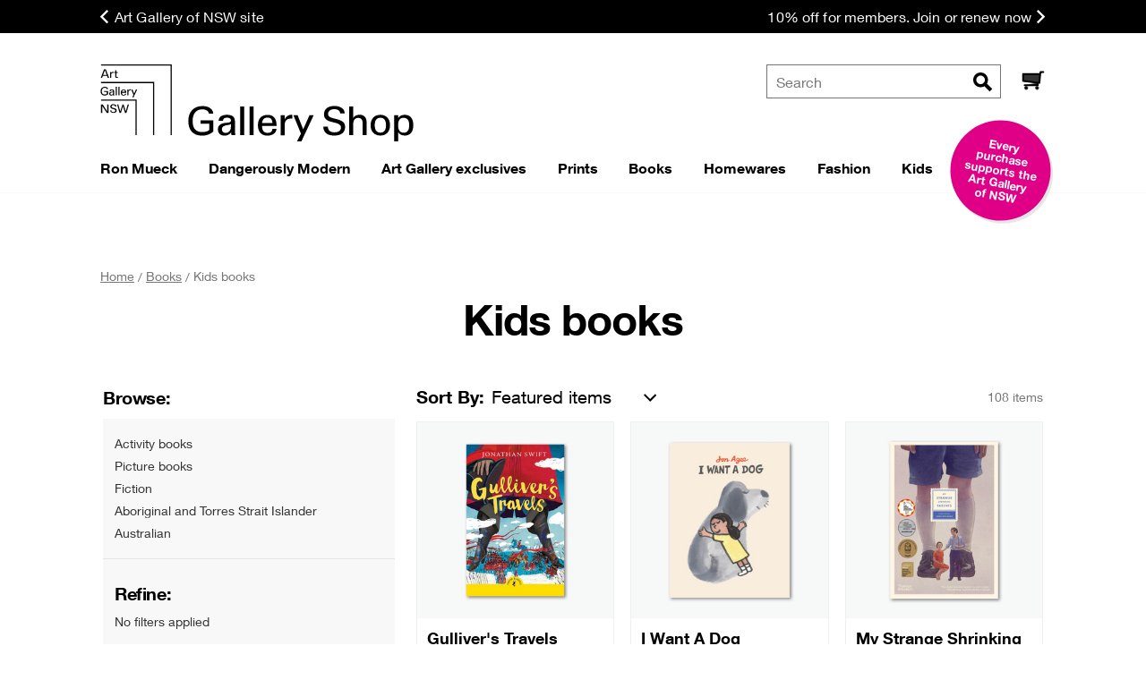

--- FILE ---
content_type: text/html; charset=UTF-8
request_url: https://shop.artgallery.nsw.gov.au/books/kids-books/
body_size: 19842
content:



<!DOCTYPE html>
<html class="no-js" lang="en">
    <head>
        <title>Books - Kids books - Page 1 - Art Gallery of New South Wales</title>
        <link rel="dns-prefetch preconnect" href="https://cdn11.bigcommerce.com/s-y787t1lk7t" crossorigin><link rel="dns-prefetch preconnect" href="https://fonts.googleapis.com/" crossorigin><link rel="dns-prefetch preconnect" href="https://fonts.gstatic.com/" crossorigin>
        <link rel='canonical' href='https://shop.artgallery.nsw.gov.au/books/kids-books/' /><meta name='platform' content='bigcommerce.stencil' />
        
                <link rel="next" href="https://shop.artgallery.nsw.gov.au/books/kids-books/?page=2">


        <link href="https://cdn11.bigcommerce.com/s-y787t1lk7t/product_images/favicon.png?t=1710824326" rel="shortcut icon">
        <meta name="viewport" content="width=device-width, initial-scale=1, maximum-scale=1">
        <style type="text/css" media="screen, print">
            @font-face {
                font-family: "Helvetica Neue";
                font-style: normal;
                font-weight: 500;
                src: url("https://cdn11.bigcommerce.com/s-y787t1lk7t/stencil/b4241410-907c-013a-134d-1e5b8c8be0af/e/156ffd30-b216-013e-308d-166b2432e203/fonts/helvetica-neue-medium.eot") format("eot"),
                url("https://cdn11.bigcommerce.com/s-y787t1lk7t/stencil/b4241410-907c-013a-134d-1e5b8c8be0af/e/156ffd30-b216-013e-308d-166b2432e203/fonts/helvetica-neue-medium.woff") format("woff"),
                url("https://cdn11.bigcommerce.com/s-y787t1lk7t/stencil/b4241410-907c-013a-134d-1e5b8c8be0af/e/156ffd30-b216-013e-308d-166b2432e203/fonts/helvetica-neue-medium.ttf") format("truetype")
            }
            @font-face {
                font-family: "Helvetica Neue";
                font-style: normal;
                font-weight: 400;
                src:url("https://cdn11.bigcommerce.com/s-y787t1lk7t/stencil/b4241410-907c-013a-134d-1e5b8c8be0af/e/156ffd30-b216-013e-308d-166b2432e203/fonts/helvetica-neue-regular.eot") format("eot"),
                url("https://cdn11.bigcommerce.com/s-y787t1lk7t/stencil/b4241410-907c-013a-134d-1e5b8c8be0af/e/156ffd30-b216-013e-308d-166b2432e203/fonts/helvetica-neue-regular.woff") format("woff"),
                url("https://cdn11.bigcommerce.com/s-y787t1lk7t/stencil/b4241410-907c-013a-134d-1e5b8c8be0af/e/156ffd30-b216-013e-308d-166b2432e203/fonts/helvetica-neue-regular.ttf") format("truetype")
            }
            @font-face {
                font-family: "Helvetica Neue";
                font-style: normal;
                font-weight: 700;
                src: url("https://cdn11.bigcommerce.com/s-y787t1lk7t/stencil/b4241410-907c-013a-134d-1e5b8c8be0af/e/156ffd30-b216-013e-308d-166b2432e203/fonts/helvetica-neue-bold.eot") format("eot"),
                url("https://cdn11.bigcommerce.com/s-y787t1lk7t/stencil/b4241410-907c-013a-134d-1e5b8c8be0af/e/156ffd30-b216-013e-308d-166b2432e203/fonts/helvetica-neue-bold.woff") format("woff"),
                url("https://cdn11.bigcommerce.com/s-y787t1lk7t/stencil/b4241410-907c-013a-134d-1e5b8c8be0af/e/156ffd30-b216-013e-308d-166b2432e203/fonts/helvetica-neue-bold.ttf") format("truetype")
            }
        </style>
        <script>
            document.documentElement.className = document.documentElement.className.replace('no-js', 'js');
        </script>

        <script>
    function browserSupportsAllFeatures() {
        return window.Promise
            && window.fetch
            && window.URL
            && window.URLSearchParams
            && window.WeakMap
            // object-fit support
            && ('objectFit' in document.documentElement.style);
    }

    function loadScript(src) {
        var js = document.createElement('script');
        js.src = src;
        js.onerror = function () {
            console.error('Failed to load polyfill script ' + src);
        };
        document.head.appendChild(js);
    }

    if (!browserSupportsAllFeatures()) {
        loadScript('https://cdn11.bigcommerce.com/s-y787t1lk7t/stencil/b4241410-907c-013a-134d-1e5b8c8be0af/e/156ffd30-b216-013e-308d-166b2432e203/dist/theme-bundle.polyfills.js');
    }
</script>

        <script>
            window.lazySizesConfig = window.lazySizesConfig || {};
            window.lazySizesConfig.loadMode = 1;
        </script>
        <script async src="https://cdn11.bigcommerce.com/s-y787t1lk7t/stencil/b4241410-907c-013a-134d-1e5b8c8be0af/e/156ffd30-b216-013e-308d-166b2432e203/dist/theme-bundle.head_async.js"></script>

        <link href="https://fonts.googleapis.com/css?family=Montserrat:700,500&display=swap" rel="stylesheet">
        <link data-stencil-stylesheet href="https://cdn11.bigcommerce.com/s-y787t1lk7t/stencil/b4241410-907c-013a-134d-1e5b8c8be0af/e/156ffd30-b216-013e-308d-166b2432e203/css/theme-540ed640-d89c-013e-2437-16eecdc4fb5f.css" rel="stylesheet">

        <!-- Start Tracking Code for analytics_facebook -->

<script>
!function(f,b,e,v,n,t,s){if(f.fbq)return;n=f.fbq=function(){n.callMethod?n.callMethod.apply(n,arguments):n.queue.push(arguments)};if(!f._fbq)f._fbq=n;n.push=n;n.loaded=!0;n.version='2.0';n.queue=[];t=b.createElement(e);t.async=!0;t.src=v;s=b.getElementsByTagName(e)[0];s.parentNode.insertBefore(t,s)}(window,document,'script','https://connect.facebook.net/en_US/fbevents.js');

fbq('set', 'autoConfig', 'false', '1388934681562656');
fbq('dataProcessingOptions', ['LDU'], 0, 0);
fbq('init', '1388934681562656', {"external_id":"08de4dab-266c-4edd-b150-11521384fe04"});
fbq('set', 'agent', 'bigcommerce', '1388934681562656');

function trackEvents() {
    var pathName = window.location.pathname;

    fbq('track', 'PageView', {}, "");

    // Search events start -- only fire if the shopper lands on the /search.php page
    if (pathName.indexOf('/search.php') === 0 && getUrlParameter('search_query')) {
        fbq('track', 'Search', {
            content_type: 'product_group',
            content_ids: [],
            search_string: getUrlParameter('search_query')
        });
    }
    // Search events end

    // Wishlist events start -- only fire if the shopper attempts to add an item to their wishlist
    if (pathName.indexOf('/wishlist.php') === 0 && getUrlParameter('added_product_id')) {
        fbq('track', 'AddToWishlist', {
            content_type: 'product_group',
            content_ids: []
        });
    }
    // Wishlist events end

    // Lead events start -- only fire if the shopper subscribes to newsletter
    if (pathName.indexOf('/subscribe.php') === 0 && getUrlParameter('result') === 'success') {
        fbq('track', 'Lead', {});
    }
    // Lead events end

    // Registration events start -- only fire if the shopper registers an account
    if (pathName.indexOf('/login.php') === 0 && getUrlParameter('action') === 'account_created') {
        fbq('track', 'CompleteRegistration', {}, "");
    }
    // Registration events end

    

    function getUrlParameter(name) {
        var cleanName = name.replace(/[\[]/, '\[').replace(/[\]]/, '\]');
        var regex = new RegExp('[\?&]' + cleanName + '=([^&#]*)');
        var results = regex.exec(window.location.search);
        return results === null ? '' : decodeURIComponent(results[1].replace(/\+/g, ' '));
    }
}

if (window.addEventListener) {
    window.addEventListener("load", trackEvents, false)
}
</script>
<noscript><img height="1" width="1" style="display:none" alt="null" src="https://www.facebook.com/tr?id=1388934681562656&ev=PageView&noscript=1&a=plbigcommerce1.2&eid="/></noscript>

<!-- End Tracking Code for analytics_facebook -->

<!-- Start Tracking Code for analytics_googleanalytics4 -->

<script data-cfasync="false" src="https://cdn11.bigcommerce.com/shared/js/google_analytics4_bodl_subscribers-358423becf5d870b8b603a81de597c10f6bc7699.js" integrity="sha256-gtOfJ3Avc1pEE/hx6SKj/96cca7JvfqllWA9FTQJyfI=" crossorigin="anonymous"></script>
<script data-cfasync="false">
  (function () {
    window.dataLayer = window.dataLayer || [];

    function gtag(){
        dataLayer.push(arguments);
    }

    function initGA4(event) {
         function setupGtag() {
            function configureGtag() {
                gtag('js', new Date());
                gtag('set', 'developer_id.dMjk3Nj', true);
                gtag('config', 'G-RSW1ZCGP05');
            }

            var script = document.createElement('script');

            script.src = 'https://www.googletagmanager.com/gtag/js?id=G-RSW1ZCGP05';
            script.async = true;
            script.onload = configureGtag;

            document.head.appendChild(script);
        }

        setupGtag();

        if (typeof subscribeOnBodlEvents === 'function') {
            subscribeOnBodlEvents('G-RSW1ZCGP05', false);
        }

        window.removeEventListener(event.type, initGA4);
    }

    

    var eventName = document.readyState === 'complete' ? 'consentScriptsLoaded' : 'DOMContentLoaded';
    window.addEventListener(eventName, initGA4, false);
  })()
</script>

<!-- End Tracking Code for analytics_googleanalytics4 -->


<script type="text/javascript" src="https://checkout-sdk.bigcommerce.com/v1/loader.js" defer ></script>
<script type="text/javascript">
fbq('track', 'ViewCategory', {"content_ids":[],"content_type":"product_group","content_category":"Kids books"});
</script>
<script type="text/javascript">
var BCData = {};
</script>

 <script data-cfasync="false" src="https://microapps.bigcommerce.com/bodl-events/1.9.4/index.js" integrity="sha256-Y0tDj1qsyiKBRibKllwV0ZJ1aFlGYaHHGl/oUFoXJ7Y=" nonce="" crossorigin="anonymous"></script>
 <script data-cfasync="false" nonce="">

 (function() {
    function decodeBase64(base64) {
       const text = atob(base64);
       const length = text.length;
       const bytes = new Uint8Array(length);
       for (let i = 0; i < length; i++) {
          bytes[i] = text.charCodeAt(i);
       }
       const decoder = new TextDecoder();
       return decoder.decode(bytes);
    }
    window.bodl = JSON.parse(decodeBase64("[base64]"));
 })()

 </script>

<script nonce="">
(function () {
    var xmlHttp = new XMLHttpRequest();

    xmlHttp.open('POST', 'https://bes.gcp.data.bigcommerce.com/nobot');
    xmlHttp.setRequestHeader('Content-Type', 'application/json');
    xmlHttp.send('{"store_id":"1001073617","timezone_offset":"11.0","timestamp":"2026-01-21T09:57:07.00689600Z","visit_id":"f0fcf34c-67be-4474-bb76-63fd781257ff","channel_id":1}');
})();
</script>

        
        <!-- Google Tag Manager -->
        <script>(function(w,d,s,l,i){w[l]=w[l]||[];w[l].push({'gtm.start':
        new Date().getTime(),event:'gtm.js'});var f=d.getElementsByTagName(s)[0],
        j=d.createElement(s),dl=l!='dataLayer'?'&l='+l:'';j.async=true;j.src=
        'https://www.googletagmanager.com/gtm.js?id='+i+dl;f.parentNode.insertBefore(j,f);
        })(window,document,'script','dataLayer','GTM-WBWR9LJ');</script>
        <!-- End Google Tag Manager -->
    </head>
    <body>
        <!-- Google Tag Manager (noscript) -->
        <noscript><iframe src="https://www.googletagmanager.com/ns.html?id=GTM-WBWR9LJ"
        height="0" width="0" style="display:none;visibility:hidden"></iframe></noscript>
        <!-- End Google Tag Manager (noscript) -->
        <svg data-src="https://cdn11.bigcommerce.com/s-y787t1lk7t/stencil/b4241410-907c-013a-134d-1e5b8c8be0af/e/156ffd30-b216-013e-308d-166b2432e203/img/icon-sprite.svg" class="icons-svg-sprite"></svg>

        <a href="#main-content" class="skip-to-main-link">Skip to main content</a>

<header class="header">
    <div class="navigation-banner">
        <div class="container">
            <div class="navigation-banner__content">
                <a class="navigation-banner__item navigation-banner__item--left" href="https://www.artgallery.nsw.gov.au" target="_blank">
                    <svg class="navigation-banner__arrow navigation-banner__arrow--left" width="10" height="16" viewBox="0 0 10 16" fill="none" xmlns="http://www.w3.org/2000/svg">
                        <rect x="9.03906" y="13.6162" width="2.25553" height="10.5258" transform="rotate(135 9.03906 13.6162)" fill="white" />
                        <rect x="7.45117" width="2.25553" height="10.5258" transform="rotate(45 7.45117 0)" fill="white" />
                    </svg>

                    <span class="anchor">
                        Art Gallery of NSW site
                    </span>
                </a>
                <a class="navigation-banner__item navigation-banner__item--right" href="https://www.artgallery.nsw.gov.au/members/become-a-member/" target="_blank">
                    <span class="navigation-banner__right-text">
                        10% off for members. Join or renew now
                    </span>

                    <span class="navigation-banner__right-text navigation-banner__right-text--mobile">
                        Get 10% off
                    </span>

                    <svg class="navigation-banner__arrow navigation-banner__arrow--right" width="10" height="16" viewBox="0 0 10 16" fill="none" xmlns="http://www.w3.org/2000/svg">
                        <rect width="2.25553" height="10.5258" transform="matrix(0.707107 0.707107 0.707107 -0.707107 0.0078125 13.6162)" fill="white" />
                        <rect width="2.25553" height="10.5258" transform="matrix(-0.707107 0.707107 0.707107 0.707107 1.5957 0)" fill="white" />
                    </svg>
                </a>
            </div>
        </div>

    </div>

    <div class="header__content-wrapper">
        <div class="container">
            <div class="header__content">
                <div class="header__content-item header__content-item--logo header__intersection-cutoff">
                        <h1 class="header-logo header-logo--center">
                            <a href="https://shop.artgallery.nsw.gov.au/" class="header-logo__link">
        <span class="header-logo-text hide">GALLERY SHOP</span>
        <img src="https://cdn11.bigcommerce.com/s-y787t1lk7t/stencil/b4241410-907c-013a-134d-1e5b8c8be0af/e/156ffd30-b216-013e-308d-166b2432e203/img/ag-nsw-logo.svg" class="header__image-logo"  alt="GALLERY SHOP"/>
</a>

                        </h1>

                </div>

                <a class="header__badge-mobile-text" href="/why-shop-with-us/">
                    Every purchase supports the <br />
                    Art Gallery of NSW
                </a>

                <div class="header__content-item header__content-item--buttons">
                    <div class="header__buttons">
                        <div id="desktopsearch">
                            <form class="header-search header-search--no-js" action="/search.php">

                                <input class="header-search__input" data-search-quick name="search_query" id="search_query" data-error-message="Search field cannot be empty." placeholder="Search" autocomplete="off">

                                <button class="header-search__button" type="submit">
                                    <svg width="30" height="30" viewBox="0 0 30 30" fill="none" xmlns="http://www.w3.org/2000/svg">
                                        <path fill-rule="evenodd" clip-rule="evenodd" d="M12.2576 17.0389C14.8982 17.0389 17.0388 14.8982 17.0388 12.2576C17.0388 9.61702 14.8982 7.47639 12.2576 7.47639C9.617 7.47639 7.47638 9.61702 7.47638 12.2576C7.47638 14.8982 9.617 17.0389 12.2576 17.0389ZM12.2576 20.5152C16.8181 20.5152 20.5152 16.8182 20.5152 12.2576C20.5152 7.69706 16.8181 4 12.2576 4C7.69705 4 4 7.69706 4 12.2576C4 16.8182 7.69705 20.5152 12.2576 20.5152Z" fill="black" />
                                        <rect width="4.1288" height="11.313" transform="matrix(0.707106 -0.707108 0.707106 0.707108 14.3223 17.2412)" fill="black" />
                                    </svg>
                                </button>
                            </form>
                            <section class="quickSearchResults" data-bind="html: results"></section>
                        </div>




                        <div class="header-cart" id="desktop-cart">

                            <div class="navUser-item navUser-item--cart">
                                <a class="navUser-action"
                                   data-cart-preview
                                   data-dropdown="cart-preview-dropdown"
                                   data-options="align:right"
                                   href="/cart.php"
                                   aria-label="Cart"
                                >
                                    <!--<span class="navUser-item-cartLabel">Cart</span>-->
                                    <svg class="header-cart__icon" width="30" height="30" viewBox="0 0 30 30" fill="none" xmlns="http://www.w3.org/2000/svg">
                                        <path d="M23.7991 7.66667H4.73242V15.4667L20.9872 17.4481L22.9324 17.6333L23.7991 7.66667Z" fill="black" />
                                        <path d="M23.7991 7.66667H4.73242V15.4667L20.9872 17.4481M23.7991 7.66667L22.9324 17.6333L20.9872 17.4481M23.7991 7.66667L24.2324 5.5H27.2658M6.46576 20.2333H21.1991L20.7658 18.5L20.9872 17.4481" stroke="black" stroke-width="2" stroke-linecap="round" stroke-linejoin="round" />
                                        <circle cx="20.3329" cy="23.2665" r="1.73333" fill="black" />
                                        <circle cx="8.19818" cy="23.2665" r="1.73333" fill="black" />
                                    </svg>
                                    <span class="countPill cart-quantity"></span>
                                </a>

                                <div class="dropdown-menu" id="cart-preview-dropdown" data-dropdown-content aria-hidden="true"></div>
                            </div>

                        </div>

                    </div>
                    <div class="
     item-cart-popup

        item-cart-popup--hidden
" data-count=" 0 ">
                        <button class="item-cart-popup__close">
                            <svg width="16" height="16" viewBox="0 0 16 16" fill="none" xmlns="http://www.w3.org/2000/svg">
                                <rect x="12.9521" width="3.33333" height="18.3174" transform="rotate(45 12.9521 0)" fill="black" />
                                <rect x="15.3335" y="12.9521" width="3.33333" height="18.3174" transform="rotate(135 15.3335 12.9521)" fill="black" />
                            </svg>
                        </button>

                        <img class="item-cart-popup__image" src="https://cdn.britannica.com/78/43678-050-F4DC8D93/Starry-Night-canvas-Vincent-van-Gogh-New-1889.jpg" alt="">

                        <div class="item-cart-popup__content">
                            <div class="item-cart-popup__title">Added to cart</div>
                            <div class="item-cart-popup__subtitle">Item name</div>

                            <button class="button button--medium">
                                <span class="button__label">
                                    View cart (0)
                                </span>

                            </button>
                        </div>
                    </div>

                </div>

                <a href="/why-shop-with-us/">
                    <svg class="header__badge-image" width="134" height="134" viewBox="0 0 134 134" fill="none" xmlns="http://www.w3.org/2000/svg">
                        <circle cx="68.1236" cy="68.8515" r="56.0113" transform="rotate(10 68.1236 68.8515)" fill="#E0E0E0" fill-opacity="0.8" />
                        <circle cx="65.5025" cy="65.5351" r="56.0113" transform="rotate(10 65.5025 65.5351)" fill="#E00087" />

                        <text transform="translate(19.4844 1.11133) rotate(10)" fill="white" xml:space="preserve" style="white-space: pre" font-family="Helvetica Neue" font-size="13" font-weight="bold" letter-spacing="0.01em">
                            <tspan x="38.5188" y="32.427">Every&#10;</tspan>
                            <tspan x="26.7647" y="46.427">purchase&#10;</tspan>
                            <tspan x="16.0374" y="60.427">supports the&#10;</tspan>
                            <tspan x="22.6342" y="74.427">Art Gallery&#10;</tspan>
                            <tspan x="32.5505" y="88.427">of NSW</tspan>
                        </text>
                    </svg>
                </a>

                <div class="header__content-item header__content-item--navigation">

                    <ul class="header__navigation-top-level">
                        
                                <li data-index="0" class="header__navigation-item header__navigation-item--title ">
                                        Ron Mueck
                                        <i class="icon navPages-action-moreIcon" aria-hidden="true">
                                            <svg><use xlink:href="#icon-chevron-down" /></svg>
                                        </i>
                                </li>
                                
                                                            <li data-index="1" class="header__navigation-item header__navigation-item--title ">
                                        Dangerously Modern
                                        <i class="icon navPages-action-moreIcon" aria-hidden="true">
                                            <svg><use xlink:href="#icon-chevron-down" /></svg>
                                        </i>
                                </li>
                                
                                                            <li data-index="2" class="header__navigation-item header__navigation-item--title ">
                                        Art Gallery exclusives
                                        <i class="icon navPages-action-moreIcon" aria-hidden="true">
                                            <svg><use xlink:href="#icon-chevron-down" /></svg>
                                        </i>
                                </li>
                                
                                                            <li data-index="3" class="header__navigation-item header__navigation-item--title ">
                                        Prints
                                        <i class="icon navPages-action-moreIcon" aria-hidden="true">
                                            <svg><use xlink:href="#icon-chevron-down" /></svg>
                                        </i>
                                </li>
                                
                                                            <li data-index="4" class="header__navigation-item header__navigation-item--title  activePage">
                                        Books
                                        <i class="icon navPages-action-moreIcon" aria-hidden="true">
                                            <svg><use xlink:href="#icon-chevron-down" /></svg>
                                        </i>
                                </li>
                                
                                                            <li data-index="5" class="header__navigation-item header__navigation-item--title ">
                                        Homewares
                                        <i class="icon navPages-action-moreIcon" aria-hidden="true">
                                            <svg><use xlink:href="#icon-chevron-down" /></svg>
                                        </i>
                                </li>
                                
                                                            <li data-index="6" class="header__navigation-item header__navigation-item--title ">
                                        Fashion 
                                        <i class="icon navPages-action-moreIcon" aria-hidden="true">
                                            <svg><use xlink:href="#icon-chevron-down" /></svg>
                                        </i>
                                </li>
                                
                                                            <li data-index="7" class="header__navigation-item header__navigation-item--title ">
                                        Kids
                                        <i class="icon navPages-action-moreIcon" aria-hidden="true">
                                            <svg><use xlink:href="#icon-chevron-down" /></svg>
                                        </i>
                                </li>
                                
                                                            <li data-index="8" class="header__navigation-item header__navigation-item--title ">
                                        Gifts
                                        <i class="icon navPages-action-moreIcon" aria-hidden="true">
                                            <svg><use xlink:href="#icon-chevron-down" /></svg>
                                        </i>
                                </li>
                                
                                                </ul>
                </div>
            </div>
        </div>

    </div>

    <div class="header__navigation-mobile-control-wrapper">
        <div class="container">
            <div class="header__navigation-mobile-control-container">
                <div class="header__navigation-mobile-control header__navigation-mobile-control--hamburger">
                    <svg width="18" height="17" viewBox="0 0 18 17" fill="none" xmlns="http://www.w3.org/2000/svg">
                        <rect width="18" height="3" fill="black" />
                        <rect y="7" width="18" height="3" fill="black" />
                        <rect y="14" width="18" height="3" fill="black" />
                    </svg>
                </div>

                <div class="header__navigation-mobile-control header__navigation-mobile-control--close">
                    <svg width="18" height="17" viewBox="0 0 18 17" fill="none" xmlns="http://www.w3.org/2000/svg">
                        <rect width="4.71597" height="20.0429" transform="matrix(0.727013 0.686624 -0.727013 0.686624 14.5713 0)" fill="black" />
                        <rect width="4.71597" height="20.0429" transform="matrix(-0.727013 0.686624 -0.727013 -0.686624 18 13.7617)" fill="black" />
                    </svg>
                </div>

                <div class="header__navigation-mobile-control header__navigation-mobile-control--right">



                   <div id="mobilesearch">
                   </div>



                    <div class="header-cart" id="mobile-cart">

                    </div>

                </div>
            </div>
        </div>

    </div>

    <div class="header__navigation-submenu">
        <div class="container container--mobile-fill">
            
                    <div class="accordion accordion--small accordion--mobile-only accordion--theme-light">

<div class="accordion__header">
    <h5>Ron Mueck</h5>
    <svg class="accordion__control accordion__control--close" width="19" height="19" viewBox="0 0 19 19" fill="none" xmlns="http://www.w3.org/2000/svg">
        <rect x="19" y="8.5" width="2" height="19" transform="rotate(90 19 8.5)" fill="black" />
    </svg>
    <svg class="accordion__control accordion__control--open accordion__control--visible" width="19" height="19" viewBox="0 0 19 19" fill="none" xmlns="http://www.w3.org/2000/svg">
        <rect x="8.5" width="2" height="19" fill="black" />
        <rect x="19" y="8.5" width="2" height="19" transform="rotate(90 19 8.5)" fill="black" />
    </svg>
</div>



<div class="accordion__content">
    <ul data-index="0" class="header__navigation-item header__navigation-item--submenu">
        <li class="header__navigation-submenu-item-content">
            <a class="header__navigation-submenu-item-title" href="https://shop.artgallery.nsw.gov.au/ron-mueck/">All Ron Mueck</a>
        </li>
            <li class="header__navigation-submenu-item-content">
                <a class="header__navigation-submenu-item-title "
                   href="https://shop.artgallery.nsw.gov.au/ron-mueck/exclusives/"
                   aria-label="Exclusives"
                >
                    Exclusives
                </a>
            </li>
            <li class="header__navigation-submenu-item-content">
                <a class="header__navigation-submenu-item-title "
                   href="https://shop.artgallery.nsw.gov.au/ron-mueck/books/"
                   aria-label="Books"
                >
                    Books
                </a>
            </li>
    </ul>
</div>


</div>
                    
                                    <div class="accordion accordion--small accordion--mobile-only accordion--theme-light">

<div class="accordion__header">
    <h5>Dangerously Modern</h5>
    <svg class="accordion__control accordion__control--close" width="19" height="19" viewBox="0 0 19 19" fill="none" xmlns="http://www.w3.org/2000/svg">
        <rect x="19" y="8.5" width="2" height="19" transform="rotate(90 19 8.5)" fill="black" />
    </svg>
    <svg class="accordion__control accordion__control--open accordion__control--visible" width="19" height="19" viewBox="0 0 19 19" fill="none" xmlns="http://www.w3.org/2000/svg">
        <rect x="8.5" width="2" height="19" fill="black" />
        <rect x="19" y="8.5" width="2" height="19" transform="rotate(90 19 8.5)" fill="black" />
    </svg>
</div>



<div class="accordion__content">
    <ul data-index="1" class="header__navigation-item header__navigation-item--submenu">
        <li class="header__navigation-submenu-item-content">
            <a class="header__navigation-submenu-item-title" href="https://shop.artgallery.nsw.gov.au/dangerously-modern/">All Dangerously Modern</a>
        </li>
            <li class="header__navigation-submenu-item-content">

                <a class="header__navigation-submenu-item-title " href="https://shop.artgallery.nsw.gov.au/dangerously-modern/exclusives/">Exclusives</a>
                    <ul class="header__navigation-item--submenu" >
                            <li class="header__navigation-submenu-item-content">
                                <a class="header__navigation-submenu-item-title "
                                   href="https://shop.artgallery.nsw.gov.au/dangerously-modern/exclusives/cards-and-stationery/"
                                   aria-label="Cards and stationery"
                                >
                                    Cards and stationery
                                </a>
                            </li>
                            <li class="header__navigation-submenu-item-content">
                                <a class="header__navigation-submenu-item-title "
                                   href="https://shop.artgallery.nsw.gov.au/dangerously-modern/clothing-and-accessories/"
                                   aria-label="Clothing  and accessories"
                                >
                                    Clothing  and accessories
                                </a>
                            </li>
                            <li class="header__navigation-submenu-item-content">
                                <a class="header__navigation-submenu-item-title "
                                   href="https://shop.artgallery.nsw.gov.au/home-fragrances/"
                                   aria-label="Home fragrances"
                                >
                                    Home fragrances
                                </a>
                            </li>
                            <li class="header__navigation-submenu-item-content">
                                <a class="header__navigation-submenu-item-title "
                                   href="https://shop.artgallery.nsw.gov.au/dangerously-modern/exclusives/homewares/"
                                   aria-label="Homewares"
                                >
                                    Homewares
                                </a>
                            </li>
                    </ul>
            </li>
            <li class="header__navigation-submenu-item-content">
                <a class="header__navigation-submenu-item-title "
                   href="https://shop.artgallery.nsw.gov.au/dangerously-modern/prints/"
                   aria-label="Prints"
                >
                    Prints
                </a>
            </li>
            <li class="header__navigation-submenu-item-content">
                <a class="header__navigation-submenu-item-title "
                   href="https://shop.artgallery.nsw.gov.au/dangerously-modern/books/"
                   aria-label="Books"
                >
                    Books
                </a>
            </li>
            <li class="header__navigation-submenu-item-content">
                <a class="header__navigation-submenu-item-title "
                   href="https://shop.artgallery.nsw.gov.au/dangerously-modern/sale/"
                   aria-label="Sale"
                >
                    Sale
                </a>
            </li>
    </ul>
</div>


</div>
                    
                                    <div class="accordion accordion--small accordion--mobile-only accordion--theme-light">

<div class="accordion__header">
    <h5>Art Gallery exclusives</h5>
    <svg class="accordion__control accordion__control--close" width="19" height="19" viewBox="0 0 19 19" fill="none" xmlns="http://www.w3.org/2000/svg">
        <rect x="19" y="8.5" width="2" height="19" transform="rotate(90 19 8.5)" fill="black" />
    </svg>
    <svg class="accordion__control accordion__control--open accordion__control--visible" width="19" height="19" viewBox="0 0 19 19" fill="none" xmlns="http://www.w3.org/2000/svg">
        <rect x="8.5" width="2" height="19" fill="black" />
        <rect x="19" y="8.5" width="2" height="19" transform="rotate(90 19 8.5)" fill="black" />
    </svg>
</div>



<div class="accordion__content">
    <ul data-index="2" class="header__navigation-item header__navigation-item--submenu">
        <li class="header__navigation-submenu-item-content">
            <a class="header__navigation-submenu-item-title" href="https://shop.artgallery.nsw.gov.au/exclusives/">All Art Gallery exclusives</a>
        </li>
            <li class="header__navigation-submenu-item-content">
                <a class="header__navigation-submenu-item-title "
                   href="https://shop.artgallery.nsw.gov.au/art-gallery-exclusives/limited-editions/"
                   aria-label="Limited editions"
                >
                    Limited editions
                </a>
            </li>
            <li class="header__navigation-submenu-item-content">
                <a class="header__navigation-submenu-item-title "
                   href="https://shop.artgallery.nsw.gov.au/art-gallery-exclusives/ron-mueck/"
                   aria-label="Ron Mueck"
                >
                    Ron Mueck
                </a>
            </li>
            <li class="header__navigation-submenu-item-content">
                <a class="header__navigation-submenu-item-title "
                   href="https://shop.artgallery.nsw.gov.au/art-gallery-exclusives/dangerously-modern/"
                   aria-label="Dangerously Modern"
                >
                    Dangerously Modern
                </a>
            </li>
            <li class="header__navigation-submenu-item-content">
                <a class="header__navigation-submenu-item-title "
                   href="https://shop.artgallery.nsw.gov.au/art-gallery-exclusives/yol-u-power-the-art-of-yirrkala/"
                   aria-label="Yolŋu power: the art of Yirrkala"
                >
                    Yolŋu power: the art of Yirrkala
                </a>
            </li>
            <li class="header__navigation-submenu-item-content">
                <a class="header__navigation-submenu-item-title "
                   href="https://shop.artgallery.nsw.gov.au/art-gallery-exclusives/ken-done/"
                   aria-label="Ken Done"
                >
                    Ken Done
                </a>
            </li>
            <li class="header__navigation-submenu-item-content">
                <a class="header__navigation-submenu-item-title "
                   href="https://shop.artgallery.nsw.gov.au/art-gallery-exclusives/kamisaka-sekka/"
                   aria-label="Kamisaka Sekka"
                >
                    Kamisaka Sekka
                </a>
            </li>
            <li class="header__navigation-submenu-item-content">
                <a class="header__navigation-submenu-item-title "
                   href="https://shop.artgallery.nsw.gov.au/art-gallery-exclusives/margaret-preston/"
                   aria-label="Margaret Preston"
                >
                    Margaret Preston
                </a>
            </li>
            <li class="header__navigation-submenu-item-content">
                <a class="header__navigation-submenu-item-title "
                   href="https://shop.artgallery.nsw.gov.au/archibald-prize/"
                   aria-label="Archibald Prize"
                >
                    Archibald Prize
                </a>
            </li>
            <li class="header__navigation-submenu-item-content">
                <a class="header__navigation-submenu-item-title "
                   href="https://shop.artgallery.nsw.gov.au/art-gallery-exclusives/art-gallery-campus-collection/"
                   aria-label="Art Gallery campus collection"
                >
                    Art Gallery campus collection
                </a>
            </li>
            <li class="header__navigation-submenu-item-content">

                <a class="header__navigation-submenu-item-title " href="https://shop.artgallery.nsw.gov.au/art-gallery-exclusives/fashion/">Fashion</a>
                    <ul class="header__navigation-item--submenu" >
                            <li class="header__navigation-submenu-item-content">
                                <a class="header__navigation-submenu-item-title "
                                   href="https://shop.artgallery.nsw.gov.au/art-gallery-exclusives/fashion/t-shirts-and-jumpers/"
                                   aria-label="T-shirts and Jumpers"
                                >
                                    T-shirts and Jumpers
                                </a>
                            </li>
                            <li class="header__navigation-submenu-item-content">
                                <a class="header__navigation-submenu-item-title "
                                   href="https://shop.artgallery.nsw.gov.au/art-gallery-exclusives/clothing-and-accessories/scarves/"
                                   aria-label="Scarves"
                                >
                                    Scarves
                                </a>
                            </li>
                            <li class="header__navigation-submenu-item-content">
                                <a class="header__navigation-submenu-item-title "
                                   href="https://shop.artgallery.nsw.gov.au/art-gallery-exclusives/clothing-and-accessories/socks/"
                                   aria-label="Socks"
                                >
                                    Socks
                                </a>
                            </li>
                            <li class="header__navigation-submenu-item-content">
                                <a class="header__navigation-submenu-item-title "
                                   href="https://shop.artgallery.nsw.gov.au/art-gallery-exclusives/clothing-and-accessories/hats/"
                                   aria-label="Hats"
                                >
                                    Hats
                                </a>
                            </li>
                            <li class="header__navigation-submenu-item-content">
                                <a class="header__navigation-submenu-item-title "
                                   href="https://shop.artgallery.nsw.gov.au/art-gallery-exclusives/clothing-and-accessories/bags/"
                                   aria-label="Bags"
                                >
                                    Bags
                                </a>
                            </li>
                            <li class="header__navigation-submenu-item-content">
                                <a class="header__navigation-submenu-item-title "
                                   href="https://shop.artgallery.nsw.gov.au/art-gallery-exclusives/clothing-accessories/pocket-mirrors/"
                                   aria-label="Pocket mirrors"
                                >
                                    Pocket mirrors
                                </a>
                            </li>
                    </ul>
            </li>
            <li class="header__navigation-submenu-item-content">
                <a class="header__navigation-submenu-item-title "
                   href="https://shop.artgallery.nsw.gov.au/art-gallery-exclusives/homewares/"
                   aria-label="Homewares"
                >
                    Homewares
                </a>
            </li>
            <li class="header__navigation-submenu-item-content">

                <a class="header__navigation-submenu-item-title " href="https://shop.artgallery.nsw.gov.au/art-gallery-exclusives/stationery/">Stationery </a>
                    <ul class="header__navigation-item--submenu" >
                            <li class="header__navigation-submenu-item-content">
                                <a class="header__navigation-submenu-item-title "
                                   href="https://shop.artgallery.nsw.gov.au/art-gallery-exclusives/notebooks/"
                                   aria-label="Notebooks"
                                >
                                    Notebooks
                                </a>
                            </li>
                            <li class="header__navigation-submenu-item-content">
                                <a class="header__navigation-submenu-item-title "
                                   href="https://shop.artgallery.nsw.gov.au/art-gallery-exclusives/gifts-stationery/cards/"
                                   aria-label="Cards"
                                >
                                    Cards
                                </a>
                            </li>
                            <li class="header__navigation-submenu-item-content">
                                <a class="header__navigation-submenu-item-title "
                                   href="https://shop.artgallery.nsw.gov.au/art-gallery-exclusives/gifts-stationery/magnets/"
                                   aria-label="Magnets"
                                >
                                    Magnets
                                </a>
                            </li>
                    </ul>
            </li>
            <li class="header__navigation-submenu-item-content">
                <a class="header__navigation-submenu-item-title "
                   href="https://shop.artgallery.nsw.gov.au/art-gallery-exclusives/jigsaw-puzzles/"
                   aria-label="Jigsaw puzzles"
                >
                    Jigsaw puzzles
                </a>
            </li>
    </ul>
</div>


</div>
                    
                                    <div class="accordion accordion--small accordion--mobile-only accordion--theme-light">

<div class="accordion__header">
    <h5>Prints</h5>
    <svg class="accordion__control accordion__control--close" width="19" height="19" viewBox="0 0 19 19" fill="none" xmlns="http://www.w3.org/2000/svg">
        <rect x="19" y="8.5" width="2" height="19" transform="rotate(90 19 8.5)" fill="black" />
    </svg>
    <svg class="accordion__control accordion__control--open accordion__control--visible" width="19" height="19" viewBox="0 0 19 19" fill="none" xmlns="http://www.w3.org/2000/svg">
        <rect x="8.5" width="2" height="19" fill="black" />
        <rect x="19" y="8.5" width="2" height="19" transform="rotate(90 19 8.5)" fill="black" />
    </svg>
</div>



<div class="accordion__content">
    <ul data-index="3" class="header__navigation-item header__navigation-item--submenu">
        <li class="header__navigation-submenu-item-content">
            <a class="header__navigation-submenu-item-title" href="https://shop.artgallery.nsw.gov.au/artprints/">All Prints</a>
        </li>
            <li class="header__navigation-submenu-item-content">
                <a class="header__navigation-submenu-item-title "
                   href="https://shop.artgallery.nsw.gov.au/prints/mounted-prints/"
                   aria-label="Mounted prints"
                >
                    Mounted prints
                </a>
            </li>
            <li class="header__navigation-submenu-item-content">
                <a class="header__navigation-submenu-item-title "
                   href="https://shop.artgallery.nsw.gov.au/prints/poster-prints/"
                   aria-label="Poster prints"
                >
                    Poster prints
                </a>
            </li>
            <li class="header__navigation-submenu-item-content">
                <a class="header__navigation-submenu-item-title "
                   href="https://shop.artgallery.nsw.gov.au/prints/ken-done/"
                   aria-label="Ken Done"
                >
                    Ken Done
                </a>
            </li>
    </ul>
</div>


</div>
                    
                                    <div class="accordion accordion--small accordion--mobile-only accordion--theme-light">

<div class="accordion__header">
    <h5>Books</h5>
    <svg class="accordion__control accordion__control--close" width="19" height="19" viewBox="0 0 19 19" fill="none" xmlns="http://www.w3.org/2000/svg">
        <rect x="19" y="8.5" width="2" height="19" transform="rotate(90 19 8.5)" fill="black" />
    </svg>
    <svg class="accordion__control accordion__control--open accordion__control--visible" width="19" height="19" viewBox="0 0 19 19" fill="none" xmlns="http://www.w3.org/2000/svg">
        <rect x="8.5" width="2" height="19" fill="black" />
        <rect x="19" y="8.5" width="2" height="19" transform="rotate(90 19 8.5)" fill="black" />
    </svg>
</div>



<div class="accordion__content">
    <ul data-index="4" class="header__navigation-item header__navigation-item--submenu">
        <li class="header__navigation-submenu-item-content">
            <a class="header__navigation-submenu-item-title" href="https://shop.artgallery.nsw.gov.au/books/">All Books</a>
        </li>
            <li class="header__navigation-submenu-item-content">

                <a class="header__navigation-submenu-item-title " href="https://shop.artgallery.nsw.gov.au/books/art-gallery-publications/">Art Gallery publications</a>
                    <ul class="header__navigation-item--submenu" >
                            <li class="header__navigation-submenu-item-content">
                                <a class="header__navigation-submenu-item-title "
                                   href="https://shop.artgallery.nsw.gov.au/books/art-gallery-publications/sale/"
                                   aria-label="Sale"
                                >
                                    Sale
                                </a>
                            </li>
                    </ul>
            </li>
            <li class="header__navigation-submenu-item-content">
                <a class="header__navigation-submenu-item-title "
                   href="https://shop.artgallery.nsw.gov.au/gifts/summer-reads/"
                   aria-label="Summer reads"
                >
                    Summer reads
                </a>
            </li>
            <li class="header__navigation-submenu-item-content">
                <a class="header__navigation-submenu-item-title "
                   href="https://shop.artgallery.nsw.gov.au/books/aboriginal-and-torres-strait-islande"
                   aria-label="Aboriginal and Torres Strait Islander "
                >
                    Aboriginal and Torres Strait Islander 
                </a>
            </li>
            <li class="header__navigation-submenu-item-content">
                <a class="header__navigation-submenu-item-title "
                   href="https://shop.artgallery.nsw.gov.au/books/australian-art/"
                   aria-label="Australian art "
                >
                    Australian art 
                </a>
            </li>
            <li class="header__navigation-submenu-item-content">
                <a class="header__navigation-submenu-item-title "
                   href="https://shop.artgallery.nsw.gov.au/books/art-history/"
                   aria-label="Art history "
                >
                    Art history 
                </a>
            </li>
            <li class="header__navigation-submenu-item-content">
                <a class="header__navigation-submenu-item-title "
                   href="https://shop.artgallery.nsw.gov.au/books/artist-monographs/"
                   aria-label="Artist monographs"
                >
                    Artist monographs
                </a>
            </li>
            <li class="header__navigation-submenu-item-content">
                <a class="header__navigation-submenu-item-title "
                   href="https://shop.artgallery.nsw.gov.au/books/literature/"
                   aria-label="Literature"
                >
                    Literature
                </a>
            </li>
            <li class="header__navigation-submenu-item-content">
                <a class="header__navigation-submenu-item-title "
                   href="https://shop.artgallery.nsw.gov.au/books/lgbtqia/"
                   aria-label=" LGBTQIA+"
                >
                     LGBTQIA+
                </a>
            </li>
            <li class="header__navigation-submenu-item-content">
                <a class="header__navigation-submenu-item-title "
                   href="https://shop.artgallery.nsw.gov.au/art-techniques/"
                   aria-label="Art techniques "
                >
                    Art techniques 
                </a>
            </li>
            <li class="header__navigation-submenu-item-content">
                <a class="header__navigation-submenu-item-title "
                   href="https://shop.artgallery.nsw.gov.au/books/lifestyle/"
                   aria-label="Lifestyle"
                >
                    Lifestyle
                </a>
            </li>
            <li class="header__navigation-submenu-item-content">

                <a class="header__navigation-submenu-item-title  activePage" href="https://shop.artgallery.nsw.gov.au/books/kids-books/">Kids books</a>
                    <ul class="header__navigation-item--submenu" >
                            <li class="header__navigation-submenu-item-content">
                                <a class="header__navigation-submenu-item-title "
                                   href="https://shop.artgallery.nsw.gov.au/books/kids-books/activity-books/"
                                   aria-label="Activity books"
                                >
                                    Activity books
                                </a>
                            </li>
                            <li class="header__navigation-submenu-item-content">
                                <a class="header__navigation-submenu-item-title "
                                   href="https://shop.artgallery.nsw.gov.au/books/kids-books/picture-books/"
                                   aria-label="Picture books"
                                >
                                    Picture books
                                </a>
                            </li>
                            <li class="header__navigation-submenu-item-content">
                                <a class="header__navigation-submenu-item-title "
                                   href="https://shop.artgallery.nsw.gov.au/books/kids-books/fiction/"
                                   aria-label="Fiction"
                                >
                                    Fiction
                                </a>
                            </li>
                            <li class="header__navigation-submenu-item-content">
                                <a class="header__navigation-submenu-item-title "
                                   href="https://shop.artgallery.nsw.gov.au/books/kids-books/aboriginal-and-torres-strait-islander/"
                                   aria-label="Aboriginal and Torres Strait Islander"
                                >
                                    Aboriginal and Torres Strait Islander
                                </a>
                            </li>
                            <li class="header__navigation-submenu-item-content">
                                <a class="header__navigation-submenu-item-title "
                                   href="https://shop.artgallery.nsw.gov.au/books/kids-books/australian/"
                                   aria-label="Australian"
                                >
                                    Australian
                                </a>
                            </li>
                    </ul>
            </li>
    </ul>
</div>


</div>
                    
                                    <div class="accordion accordion--small accordion--mobile-only accordion--theme-light">

<div class="accordion__header">
    <h5>Homewares</h5>
    <svg class="accordion__control accordion__control--close" width="19" height="19" viewBox="0 0 19 19" fill="none" xmlns="http://www.w3.org/2000/svg">
        <rect x="19" y="8.5" width="2" height="19" transform="rotate(90 19 8.5)" fill="black" />
    </svg>
    <svg class="accordion__control accordion__control--open accordion__control--visible" width="19" height="19" viewBox="0 0 19 19" fill="none" xmlns="http://www.w3.org/2000/svg">
        <rect x="8.5" width="2" height="19" fill="black" />
        <rect x="19" y="8.5" width="2" height="19" transform="rotate(90 19 8.5)" fill="black" />
    </svg>
</div>



<div class="accordion__content">
    <ul data-index="5" class="header__navigation-item header__navigation-item--submenu">
        <li class="header__navigation-submenu-item-content">
            <a class="header__navigation-submenu-item-title" href="https://shop.artgallery.nsw.gov.au/homewares/">All Homewares</a>
        </li>
            <li class="header__navigation-submenu-item-content">
                <a class="header__navigation-submenu-item-title "
                   href="https://shop.artgallery.nsw.gov.au/homewares/home-fragrances/"
                   aria-label="Home fragrances"
                >
                    Home fragrances
                </a>
            </li>
            <li class="header__navigation-submenu-item-content">
                <a class="header__navigation-submenu-item-title "
                   href="https://shop.artgallery.nsw.gov.au/homewares/decor/"
                   aria-label="Decor"
                >
                    Decor
                </a>
            </li>
            <li class="header__navigation-submenu-item-content">
                <a class="header__navigation-submenu-item-title "
                   href="https://shop.artgallery.nsw.gov.au/homewares/tableware/"
                   aria-label="Tableware"
                >
                    Tableware
                </a>
            </li>
            <li class="header__navigation-submenu-item-content">
                <a class="header__navigation-submenu-item-title "
                   href="https://shop.artgallery.nsw.gov.au/homewares/tea-towels/"
                   aria-label="Tea towels"
                >
                    Tea towels
                </a>
            </li>
            <li class="header__navigation-submenu-item-content">
                <a class="header__navigation-submenu-item-title "
                   href="https://shop.artgallery.nsw.gov.au/homewares/glassware/"
                   aria-label="Glassware"
                >
                    Glassware
                </a>
            </li>
            <li class="header__navigation-submenu-item-content">
                <a class="header__navigation-submenu-item-title "
                   href="https://shop.artgallery.nsw.gov.au/homewares/ceramics/"
                   aria-label="Ceramics"
                >
                    Ceramics
                </a>
            </li>
            <li class="header__navigation-submenu-item-content">
                <a class="header__navigation-submenu-item-title "
                   href="https://shop.artgallery.nsw.gov.au/homewares/cushions/"
                   aria-label="Cushions"
                >
                    Cushions
                </a>
            </li>
    </ul>
</div>


</div>
                    
                                    <div class="accordion accordion--small accordion--mobile-only accordion--theme-light">

<div class="accordion__header">
    <h5>Fashion </h5>
    <svg class="accordion__control accordion__control--close" width="19" height="19" viewBox="0 0 19 19" fill="none" xmlns="http://www.w3.org/2000/svg">
        <rect x="19" y="8.5" width="2" height="19" transform="rotate(90 19 8.5)" fill="black" />
    </svg>
    <svg class="accordion__control accordion__control--open accordion__control--visible" width="19" height="19" viewBox="0 0 19 19" fill="none" xmlns="http://www.w3.org/2000/svg">
        <rect x="8.5" width="2" height="19" fill="black" />
        <rect x="19" y="8.5" width="2" height="19" transform="rotate(90 19 8.5)" fill="black" />
    </svg>
</div>



<div class="accordion__content">
    <ul data-index="6" class="header__navigation-item header__navigation-item--submenu">
        <li class="header__navigation-submenu-item-content">
            <a class="header__navigation-submenu-item-title" href="https://shop.artgallery.nsw.gov.au/fashion/">All Fashion </a>
        </li>
            <li class="header__navigation-submenu-item-content">
                <a class="header__navigation-submenu-item-title "
                   href="https://shop.artgallery.nsw.gov.au/fashion/clothing-and-accessories/t-shirts-and-jumpers/"
                   aria-label="T-shirts and Jumpers"
                >
                    T-shirts and Jumpers
                </a>
            </li>
            <li class="header__navigation-submenu-item-content">
                <a class="header__navigation-submenu-item-title "
                   href="https://shop.artgallery.nsw.gov.au/hats/"
                   aria-label="Hats"
                >
                    Hats
                </a>
            </li>
            <li class="header__navigation-submenu-item-content">
                <a class="header__navigation-submenu-item-title "
                   href="https://shop.artgallery.nsw.gov.au/fashion/clothing/socks/"
                   aria-label="Socks "
                >
                    Socks 
                </a>
            </li>
            <li class="header__navigation-submenu-item-content">
                <a class="header__navigation-submenu-item-title "
                   href="https://shop.artgallery.nsw.gov.au/fashion/clothing/scarves/"
                   aria-label="Scarves"
                >
                    Scarves
                </a>
            </li>
            <li class="header__navigation-submenu-item-content">

                <a class="header__navigation-submenu-item-title " href="https://shop.artgallery.nsw.gov.au/fashion/bags/">Bags</a>
                    <ul class="header__navigation-item--submenu" >
                            <li class="header__navigation-submenu-item-content">
                                <a class="header__navigation-submenu-item-title "
                                   href="https://shop.artgallery.nsw.gov.au/fashion/bags/clutch-bags-and-purses/"
                                   aria-label="Clutch bags and purses"
                                >
                                    Clutch bags and purses
                                </a>
                            </li>
                            <li class="header__navigation-submenu-item-content">
                                <a class="header__navigation-submenu-item-title "
                                   href="https://shop.artgallery.nsw.gov.au/fashion/bags/tote-bags/"
                                   aria-label="Tote bags"
                                >
                                    Tote bags
                                </a>
                            </li>
                            <li class="header__navigation-submenu-item-content">
                                <a class="header__navigation-submenu-item-title "
                                   href="https://shop.artgallery.nsw.gov.au/fashion/bags/loqi-bags/"
                                   aria-label="LOQI bags"
                                >
                                    LOQI bags
                                </a>
                            </li>
                    </ul>
            </li>
            <li class="header__navigation-submenu-item-content">

                <a class="header__navigation-submenu-item-title " href="https://shop.artgallery.nsw.gov.au/fashion/jewellery/">Jewellery </a>
                    <ul class="header__navigation-item--submenu" >
                            <li class="header__navigation-submenu-item-content">
                                <a class="header__navigation-submenu-item-title "
                                   href="https://shop.artgallery.nsw.gov.au/fashion/jewellery/bracelets/"
                                   aria-label="Bracelets"
                                >
                                    Bracelets
                                </a>
                            </li>
                            <li class="header__navigation-submenu-item-content">
                                <a class="header__navigation-submenu-item-title "
                                   href="https://shop.artgallery.nsw.gov.au/fashion/jewellery/brooches-and-badges/"
                                   aria-label="Brooches and badges"
                                >
                                    Brooches and badges
                                </a>
                            </li>
                            <li class="header__navigation-submenu-item-content">
                                <a class="header__navigation-submenu-item-title "
                                   href="https://shop.artgallery.nsw.gov.au/fashion-/jewellery-/earrings/"
                                   aria-label="Earrings"
                                >
                                    Earrings
                                </a>
                            </li>
                    </ul>
            </li>
    </ul>
</div>


</div>
                    
                                    <div class="accordion accordion--small accordion--mobile-only accordion--theme-light">

<div class="accordion__header">
    <h5>Kids</h5>
    <svg class="accordion__control accordion__control--close" width="19" height="19" viewBox="0 0 19 19" fill="none" xmlns="http://www.w3.org/2000/svg">
        <rect x="19" y="8.5" width="2" height="19" transform="rotate(90 19 8.5)" fill="black" />
    </svg>
    <svg class="accordion__control accordion__control--open accordion__control--visible" width="19" height="19" viewBox="0 0 19 19" fill="none" xmlns="http://www.w3.org/2000/svg">
        <rect x="8.5" width="2" height="19" fill="black" />
        <rect x="19" y="8.5" width="2" height="19" transform="rotate(90 19 8.5)" fill="black" />
    </svg>
</div>



<div class="accordion__content">
    <ul data-index="7" class="header__navigation-item header__navigation-item--submenu">
        <li class="header__navigation-submenu-item-content">
            <a class="header__navigation-submenu-item-title" href="https://shop.artgallery.nsw.gov.au/kids/">All Kids</a>
        </li>
            <li class="header__navigation-submenu-item-content">
                <a class="header__navigation-submenu-item-title "
                   href="https://shop.artgallery.nsw.gov.au/kids/books/"
                   aria-label="Books"
                >
                    Books
                </a>
            </li>
            <li class="header__navigation-submenu-item-content">
                <a class="header__navigation-submenu-item-title "
                   href="https://shop.artgallery.nsw.gov.au/kids/art-supplies/"
                   aria-label="Art supplies"
                >
                    Art supplies
                </a>
            </li>
            <li class="header__navigation-submenu-item-content">
                <a class="header__navigation-submenu-item-title "
                   href="https://shop.artgallery.nsw.gov.au/kids/clothing-and-accessories/"
                   aria-label="Clothing and accessories"
                >
                    Clothing and accessories
                </a>
            </li>
            <li class="header__navigation-submenu-item-content">
                <a class="header__navigation-submenu-item-title "
                   href="https://shop.artgallery.nsw.gov.au/kids/toys-games/"
                   aria-label="Toys and games"
                >
                    Toys and games
                </a>
            </li>
    </ul>
</div>


</div>
                    
                                    <div class="accordion accordion--small accordion--mobile-only accordion--theme-light">

<div class="accordion__header">
    <h5>Gifts</h5>
    <svg class="accordion__control accordion__control--close" width="19" height="19" viewBox="0 0 19 19" fill="none" xmlns="http://www.w3.org/2000/svg">
        <rect x="19" y="8.5" width="2" height="19" transform="rotate(90 19 8.5)" fill="black" />
    </svg>
    <svg class="accordion__control accordion__control--open accordion__control--visible" width="19" height="19" viewBox="0 0 19 19" fill="none" xmlns="http://www.w3.org/2000/svg">
        <rect x="8.5" width="2" height="19" fill="black" />
        <rect x="19" y="8.5" width="2" height="19" transform="rotate(90 19 8.5)" fill="black" />
    </svg>
</div>



<div class="accordion__content">
    <ul data-index="8" class="header__navigation-item header__navigation-item--submenu">
        <li class="header__navigation-submenu-item-content">
            <a class="header__navigation-submenu-item-title" href="https://shop.artgallery.nsw.gov.au/gifts/">All Gifts</a>
        </li>
            <li class="header__navigation-submenu-item-content">
                <a class="header__navigation-submenu-item-title "
                   href="https://shop.artgallery.nsw.gov.au/gifts/sale/"
                   aria-label="Sale"
                >
                    Sale
                </a>
            </li>
            <li class="header__navigation-submenu-item-content">
                <a class="header__navigation-submenu-item-title "
                   href="https://shop.artgallery.nsw.gov.au/gifts/gifts-under-50/"
                   aria-label="Gifts under $50"
                >
                    Gifts under $50
                </a>
            </li>
            <li class="header__navigation-submenu-item-content">
                <a class="header__navigation-submenu-item-title "
                   href="https://shop.artgallery.nsw.gov.au/gifts/games-and-puzzles/"
                   aria-label="Games and puzzles"
                >
                    Games and puzzles
                </a>
            </li>
            <li class="header__navigation-submenu-item-content">
                <a class="header__navigation-submenu-item-title "
                   href="https://shop.artgallery.nsw.gov.au/gifts/cards-and-stationery/"
                   aria-label="Cards and stationery"
                >
                    Cards and stationery
                </a>
            </li>
    </ul>
</div>


</div>
                    
                        </div>
    </div>
</header>


<div id="static-banner">
    <div data-content-region="header_bottom"></div>
</div>




        <div class="body" id='main-content' data-currency-code="AUD">
        <div class="container">
        <nav aria-label="Breadcrumb">
    <ol class="breadcrumbs" itemscope itemtype="http://schema.org/BreadcrumbList">
                <li class="breadcrumb " itemprop="itemListElement" itemscope itemtype="http://schema.org/ListItem">
                    <a class="breadcrumbs__anchor"
                       itemprop="item"
                       href="https://shop.artgallery.nsw.gov.au/"
                       
                    >
                        <span itemprop="name">Home</span>
                    </a>
                    <meta itemprop="position" content="1" />
                </li>
                <li class="breadcrumb " itemprop="itemListElement" itemscope itemtype="http://schema.org/ListItem">
                    <a class="breadcrumbs__anchor"
                       itemprop="item"
                       href="https://shop.artgallery.nsw.gov.au/books/"
                       
                    >
                        <span itemprop="name">Books</span>
                    </a>
                    <meta itemprop="position" content="2" />
                </li>
                <li class="breadcrumb is-active" itemprop="itemListElement" itemscope itemtype="http://schema.org/ListItem">
                    <a class="breadcrumbs__anchor"
                       itemprop="item"
                       href="https://shop.artgallery.nsw.gov.au/books/kids-books/"
                       aria-current="page"
                    >
                        <span itemprop="name">Kids books</span>
                    </a>
                    <meta itemprop="position" content="3" />
                </li>
    </ol>
</nav>
            <h1 class="page-heading list-page-heading">Kids books</h1>
            <div data-content-region="category_below_header"></div>
    </div>

    <div class="container">
        




<div class="page">
        <aside class="page-sidebar">
            <button class="refine-link" id="refine-link">
                <svg class="icon">
                    <use xmlns:xlink="http://www.w3.org/1999/xlink" xlink:href="#icon-refine"></use>
                </svg>
                Refine</button>
            <div class="filter-navigation">
                <button class="refine-link">
                    <svg class="icon">
                        <use xmlns:xlink="http://www.w3.org/1999/xlink" xlink:href="#icon-refine"></use>
                    </svg>
                    Refine</button>
                <button class="close-refine">
                    <svg class="icon">
                        <use xmlns:xlink="http://www.w3.org/1999/xlink" xlink:href="#icon-cart-delete"></use>
                    </svg>
                </button>
                <h3 class="m-hide">Browse:</h3>

            <div id="faceted-search-container">
                    <nav>
        <div class="sidebarBlock">
            <h5 class="sidebarBlock-heading d-hide">Browse: <button class="expand-subcategories">All Kids books</button></h5>
            <ul class="navList category-list">
                <li class="navList-item">
                    <a class="navList-action" href="https://shop.artgallery.nsw.gov.au/books/kids-books/activity-books/" alt="Activity books" title="Activity books">Activity books</a>
                </li>
                <li class="navList-item">
                    <a class="navList-action" href="https://shop.artgallery.nsw.gov.au/books/kids-books/picture-books/" alt="Picture books" title="Picture books">Picture books</a>
                </li>
                <li class="navList-item">
                    <a class="navList-action" href="https://shop.artgallery.nsw.gov.au/books/kids-books/fiction/" alt="Fiction" title="Fiction">Fiction</a>
                </li>
                <li class="navList-item">
                    <a class="navList-action" href="https://shop.artgallery.nsw.gov.au/books/kids-books/aboriginal-and-torres-strait-islander/" alt="Aboriginal and Torres Strait Islander" title="Aboriginal and Torres Strait Islander">Aboriginal and Torres Strait Islander</a>
                </li>
                <li class="navList-item">
                    <a class="navList-action" href="https://shop.artgallery.nsw.gov.au/books/kids-books/australian/" alt="Australian" title="Australian">Australian</a>
                </li>
            </ul>
        </div>

        <div id="facetedSearch" class="facetedSearch sidebarBlock">
    <div class="facetedSearch-refineFilters sidebarBlock">
    <h3 class="sidebarBlock-heading">
        Refine:
    </h3>

        No filters applied

</div>

    <a href="#facetedSearch-navList" role="button" class="facetedSearch-toggle toggleLink" data-collapsible>
        <span class="facetedSearch-toggle-text">

                Browse by  &amp; Brand
        </span>

        <span class="facetedSearch-toggle-indicator">
            <span class="toggleLink-text toggleLink-text--on">
                Hide Filters

                <i class="icon" aria-hidden="true">
                    <svg><use xlink:href="#icon-keyboard-arrow-up"/></svg>
                </i>
            </span>

            <span class="toggleLink-text toggleLink-text--off">
                Show Filters

                <i class="icon" aria-hidden="true">
                    <svg><use xlink:href="#icon-keyboard-arrow-down"/></svg>
                </i>
            </span>
        </span>
    </a>

        <div
            id="facetedSearch-navList"
            class="facetedSearch-navList blocker-container">
            <div class="accordion1 accordion--navList">
                        
            </div>

            <div class="blocker" style="display: none;"></div>
        </div>
</div>
</nav>
<script>
    //console.log({&quot;currencies&quot;:[{&quot;id&quot;:1,&quot;name&quot;:&quot;Australian Dollars&quot;,&quot;code&quot;:&quot;AUD&quot;,&quot;flag&quot;:&quot;&lt;img src=\&quot;https://cdn11.bigcommerce.com/s-y787t1lk7t/lib/flags/au.gif\&quot; border=\&quot;0\&quot; alt=\&quot;\&quot; role=\&quot;presentation\&quot; /&gt;&quot;,&quot;is_active&quot;:true,&quot;switch_url&quot;:&quot;https://shop.artgallery.nsw.gov.au/books/kids-books/?setCurrencyId=1&quot;,&quot;cart_currency_switch_url&quot;:&quot;https://shop.artgallery.nsw.gov.au/cart/change-currency&quot;}],&quot;active_currency_id&quot;:1,&quot;active_currency_flag&quot;:&quot;&lt;img src=\&quot;https://cdn11.bigcommerce.com/s-y787t1lk7t/lib/flags/au.gif\&quot; border=\&quot;0\&quot; alt=\&quot;\&quot; role=\&quot;presentation\&quot; /&gt;&quot;,&quot;active_currency_name&quot;:&quot;Australian Dollars&quot;,&quot;active_currency_code&quot;:&quot;AUD&quot;,&quot;default_currency_code&quot;:&quot;AUD&quot;})
    var getCurrency = {"currencies":[{"id":1,"name":"Australian Dollars","code":"AUD","flag":"<img src=\"https://cdn11.bigcommerce.com/s-y787t1lk7t/lib/flags/au.gif\" border=\"0\" alt=\"\" role=\"presentation\" />","is_active":true,"switch_url":"https://shop.artgallery.nsw.gov.au/books/kids-books/?setCurrencyId=1","cart_currency_switch_url":"https://shop.artgallery.nsw.gov.au/cart/change-currency"}],"active_currency_id":1,"active_currency_flag":"<img src=\"https://cdn11.bigcommerce.com/s-y787t1lk7t/lib/flags/au.gif\" border=\"0\" alt=\"\" role=\"presentation\" />","active_currency_name":"Australian Dollars","active_currency_code":"AUD","default_currency_code":"AUD"};
</script>                </div>
            </div>
        </aside>

    <main class="page-content" id="product-listing-container">
        



    <form class="actionBar" method="get" data-sort-by>
    <fieldset class="form-fieldset actionBar-section">
    <div class="form-field">
        <label class="form-label" for="sort">Sort By:</label>
        <select class="form-select form-select--small" name="sort" id="sort">
            <option value="featured" selected>Featured items</option>
            <option value="newest" >Newest items</option>
            <option value="bestselling" >Best selling</option>
            <option value="alphaasc" >A to Z</option>
            <option value="alphadesc" >Z to A</option>
            <option value="avgcustomerreview" >By review</option>
            <option value="priceasc" >Price: Ascending</option>
            <option value="pricedesc" >Price: Descending</option>
        </select>
    </div>
</fieldset>


    <span class="product-length"> 108 items </span>
</form>

    <form action="/compare" method='POST'  data-product-compare>
                <ul class="productGrid">
    <li class="product">
            <a class="item-card" href="https://shop.artgallery.nsw.gov.au/gulliver-s-travels/" >
    <div class="item-card__image-container">
        <img src="https://cdn11.bigcommerce.com/s-y787t1lk7t/images/stencil/500x500/products/8085/13471/Gullivers_Travels__53859.1764704631.jpg?c=1" alt="Gulliver&#x27;s Travels" title="Gulliver&#x27;s Travels" data-sizes="auto"
    srcset="https://cdn11.bigcommerce.com/s-y787t1lk7t/images/stencil/80w/products/8085/13471/Gullivers_Travels__53859.1764704631.jpg?c=1"
data-srcset="https://cdn11.bigcommerce.com/s-y787t1lk7t/images/stencil/80w/products/8085/13471/Gullivers_Travels__53859.1764704631.jpg?c=1 80w, https://cdn11.bigcommerce.com/s-y787t1lk7t/images/stencil/160w/products/8085/13471/Gullivers_Travels__53859.1764704631.jpg?c=1 160w, https://cdn11.bigcommerce.com/s-y787t1lk7t/images/stencil/320w/products/8085/13471/Gullivers_Travels__53859.1764704631.jpg?c=1 320w, https://cdn11.bigcommerce.com/s-y787t1lk7t/images/stencil/640w/products/8085/13471/Gullivers_Travels__53859.1764704631.jpg?c=1 640w, https://cdn11.bigcommerce.com/s-y787t1lk7t/images/stencil/960w/products/8085/13471/Gullivers_Travels__53859.1764704631.jpg?c=1 960w, https://cdn11.bigcommerce.com/s-y787t1lk7t/images/stencil/1280w/products/8085/13471/Gullivers_Travels__53859.1764704631.jpg?c=1 1280w, https://cdn11.bigcommerce.com/s-y787t1lk7t/images/stencil/1920w/products/8085/13471/Gullivers_Travels__53859.1764704631.jpg?c=1 1920w, https://cdn11.bigcommerce.com/s-y787t1lk7t/images/stencil/2560w/products/8085/13471/Gullivers_Travels__53859.1764704631.jpg?c=1 2560w"

class="lazyload item-card__image"

 />
    </div>


    <div class="item-card__content">
        <div class="item-card__title">
            Gulliver&#x27;s Travels
        </div>

        <div class="item-card__price-container">
                

        <span class="item-card__price rrp-price--withTax" style="display: none;">
            MSRP:
            <span data-product-rrp-with-tax class="price price--rrp">
                
            </span>
        </span>
        <span class="item-card__price item-card__price--invalid" style="display: none;">

            <span data-product-non-sale-price-with-tax>
                
            </span>
        </span>
        <span class="item-card__price " >

            <span data-product-price-with-tax>$19.00</span>

        </span>


        </div>
    </div>
</a>
    </li>
    <li class="product">
            <a class="item-card" href="https://shop.artgallery.nsw.gov.au/i-want-a-dog/" >
    <div class="item-card__image-container">
        <img src="https://cdn11.bigcommerce.com/s-y787t1lk7t/images/stencil/500x500/products/8084/13470/I_want_a_dog__92172.1764704236.jpg?c=1" alt="I Want A Dog" title="I Want A Dog" data-sizes="auto"
    srcset="https://cdn11.bigcommerce.com/s-y787t1lk7t/images/stencil/80w/products/8084/13470/I_want_a_dog__92172.1764704236.jpg?c=1"
data-srcset="https://cdn11.bigcommerce.com/s-y787t1lk7t/images/stencil/80w/products/8084/13470/I_want_a_dog__92172.1764704236.jpg?c=1 80w, https://cdn11.bigcommerce.com/s-y787t1lk7t/images/stencil/160w/products/8084/13470/I_want_a_dog__92172.1764704236.jpg?c=1 160w, https://cdn11.bigcommerce.com/s-y787t1lk7t/images/stencil/320w/products/8084/13470/I_want_a_dog__92172.1764704236.jpg?c=1 320w, https://cdn11.bigcommerce.com/s-y787t1lk7t/images/stencil/640w/products/8084/13470/I_want_a_dog__92172.1764704236.jpg?c=1 640w, https://cdn11.bigcommerce.com/s-y787t1lk7t/images/stencil/960w/products/8084/13470/I_want_a_dog__92172.1764704236.jpg?c=1 960w, https://cdn11.bigcommerce.com/s-y787t1lk7t/images/stencil/1280w/products/8084/13470/I_want_a_dog__92172.1764704236.jpg?c=1 1280w, https://cdn11.bigcommerce.com/s-y787t1lk7t/images/stencil/1920w/products/8084/13470/I_want_a_dog__92172.1764704236.jpg?c=1 1920w, https://cdn11.bigcommerce.com/s-y787t1lk7t/images/stencil/2560w/products/8084/13470/I_want_a_dog__92172.1764704236.jpg?c=1 2560w"

class="lazyload item-card__image"

 />
    </div>


    <div class="item-card__content">
        <div class="item-card__title">
            I Want A Dog
        </div>

        <div class="item-card__price-container">
                

        <span class="item-card__price rrp-price--withTax" style="display: none;">
            MSRP:
            <span data-product-rrp-with-tax class="price price--rrp">
                
            </span>
        </span>
        <span class="item-card__price item-card__price--invalid" style="display: none;">

            <span data-product-non-sale-price-with-tax>
                
            </span>
        </span>
        <span class="item-card__price " >

            <span data-product-price-with-tax>$17.00</span>

        </span>


        </div>
    </div>
</a>
    </li>
    <li class="product">
            <a class="item-card" href="https://shop.artgallery.nsw.gov.au/my-strange-shrinking-parents/" >
    <div class="item-card__image-container">
        <img src="https://cdn11.bigcommerce.com/s-y787t1lk7t/images/stencil/500x500/products/8083/13469/My_strange_shrinking_parents__11464.1764703978.jpg?c=1" alt="My Strange Shrinking Parents" title="My Strange Shrinking Parents" data-sizes="auto"
    srcset="https://cdn11.bigcommerce.com/s-y787t1lk7t/images/stencil/80w/products/8083/13469/My_strange_shrinking_parents__11464.1764703978.jpg?c=1"
data-srcset="https://cdn11.bigcommerce.com/s-y787t1lk7t/images/stencil/80w/products/8083/13469/My_strange_shrinking_parents__11464.1764703978.jpg?c=1 80w, https://cdn11.bigcommerce.com/s-y787t1lk7t/images/stencil/160w/products/8083/13469/My_strange_shrinking_parents__11464.1764703978.jpg?c=1 160w, https://cdn11.bigcommerce.com/s-y787t1lk7t/images/stencil/320w/products/8083/13469/My_strange_shrinking_parents__11464.1764703978.jpg?c=1 320w, https://cdn11.bigcommerce.com/s-y787t1lk7t/images/stencil/640w/products/8083/13469/My_strange_shrinking_parents__11464.1764703978.jpg?c=1 640w, https://cdn11.bigcommerce.com/s-y787t1lk7t/images/stencil/960w/products/8083/13469/My_strange_shrinking_parents__11464.1764703978.jpg?c=1 960w, https://cdn11.bigcommerce.com/s-y787t1lk7t/images/stencil/1280w/products/8083/13469/My_strange_shrinking_parents__11464.1764703978.jpg?c=1 1280w, https://cdn11.bigcommerce.com/s-y787t1lk7t/images/stencil/1920w/products/8083/13469/My_strange_shrinking_parents__11464.1764703978.jpg?c=1 1920w, https://cdn11.bigcommerce.com/s-y787t1lk7t/images/stencil/2560w/products/8083/13469/My_strange_shrinking_parents__11464.1764703978.jpg?c=1 2560w"

class="lazyload item-card__image"

 />
    </div>


    <div class="item-card__content">
        <div class="item-card__title">
            My Strange Shrinking Parents
        </div>

        <div class="item-card__price-container">
                

        <span class="item-card__price rrp-price--withTax" style="display: none;">
            MSRP:
            <span data-product-rrp-with-tax class="price price--rrp">
                
            </span>
        </span>
        <span class="item-card__price item-card__price--invalid" style="display: none;">

            <span data-product-non-sale-price-with-tax>
                
            </span>
        </span>
        <span class="item-card__price " >

            <span data-product-price-with-tax>$26.00</span>

        </span>


        </div>
    </div>
</a>
    </li>
    <li class="product">
            <a class="item-card" href="https://shop.artgallery.nsw.gov.au/the-bfg/" >
    <div class="item-card__image-container">
        <img src="https://cdn11.bigcommerce.com/s-y787t1lk7t/images/stencil/500x500/products/8082/13468/BFG__60379.1764703741.jpg?c=1" alt="The BFG" title="The BFG" data-sizes="auto"
    srcset="https://cdn11.bigcommerce.com/s-y787t1lk7t/images/stencil/80w/products/8082/13468/BFG__60379.1764703741.jpg?c=1"
data-srcset="https://cdn11.bigcommerce.com/s-y787t1lk7t/images/stencil/80w/products/8082/13468/BFG__60379.1764703741.jpg?c=1 80w, https://cdn11.bigcommerce.com/s-y787t1lk7t/images/stencil/160w/products/8082/13468/BFG__60379.1764703741.jpg?c=1 160w, https://cdn11.bigcommerce.com/s-y787t1lk7t/images/stencil/320w/products/8082/13468/BFG__60379.1764703741.jpg?c=1 320w, https://cdn11.bigcommerce.com/s-y787t1lk7t/images/stencil/640w/products/8082/13468/BFG__60379.1764703741.jpg?c=1 640w, https://cdn11.bigcommerce.com/s-y787t1lk7t/images/stencil/960w/products/8082/13468/BFG__60379.1764703741.jpg?c=1 960w, https://cdn11.bigcommerce.com/s-y787t1lk7t/images/stencil/1280w/products/8082/13468/BFG__60379.1764703741.jpg?c=1 1280w, https://cdn11.bigcommerce.com/s-y787t1lk7t/images/stencil/1920w/products/8082/13468/BFG__60379.1764703741.jpg?c=1 1920w, https://cdn11.bigcommerce.com/s-y787t1lk7t/images/stencil/2560w/products/8082/13468/BFG__60379.1764703741.jpg?c=1 2560w"

class="lazyload item-card__image"

 />
    </div>


    <div class="item-card__content">
        <div class="item-card__title">
            The BFG
        </div>

        <div class="item-card__price-container">
                

        <span class="item-card__price rrp-price--withTax" style="display: none;">
            MSRP:
            <span data-product-rrp-with-tax class="price price--rrp">
                
            </span>
        </span>
        <span class="item-card__price item-card__price--invalid" style="display: none;">

            <span data-product-non-sale-price-with-tax>
                
            </span>
        </span>
        <span class="item-card__price " >

            <span data-product-price-with-tax>$20.00</span>

        </span>


        </div>
    </div>
</a>
    </li>
    <li class="product">
            <a class="item-card" href="https://shop.artgallery.nsw.gov.au/thumbelina/" >
    <div class="item-card__image-container">
        <img src="https://cdn11.bigcommerce.com/s-y787t1lk7t/images/stencil/500x500/products/8081/13467/Thumbelina__71331.1764703399.jpg?c=1" alt="Thumbelina" title="Thumbelina" data-sizes="auto"
    srcset="https://cdn11.bigcommerce.com/s-y787t1lk7t/images/stencil/80w/products/8081/13467/Thumbelina__71331.1764703399.jpg?c=1"
data-srcset="https://cdn11.bigcommerce.com/s-y787t1lk7t/images/stencil/80w/products/8081/13467/Thumbelina__71331.1764703399.jpg?c=1 80w, https://cdn11.bigcommerce.com/s-y787t1lk7t/images/stencil/160w/products/8081/13467/Thumbelina__71331.1764703399.jpg?c=1 160w, https://cdn11.bigcommerce.com/s-y787t1lk7t/images/stencil/320w/products/8081/13467/Thumbelina__71331.1764703399.jpg?c=1 320w, https://cdn11.bigcommerce.com/s-y787t1lk7t/images/stencil/640w/products/8081/13467/Thumbelina__71331.1764703399.jpg?c=1 640w, https://cdn11.bigcommerce.com/s-y787t1lk7t/images/stencil/960w/products/8081/13467/Thumbelina__71331.1764703399.jpg?c=1 960w, https://cdn11.bigcommerce.com/s-y787t1lk7t/images/stencil/1280w/products/8081/13467/Thumbelina__71331.1764703399.jpg?c=1 1280w, https://cdn11.bigcommerce.com/s-y787t1lk7t/images/stencil/1920w/products/8081/13467/Thumbelina__71331.1764703399.jpg?c=1 1920w, https://cdn11.bigcommerce.com/s-y787t1lk7t/images/stencil/2560w/products/8081/13467/Thumbelina__71331.1764703399.jpg?c=1 2560w"

class="lazyload item-card__image"

 />
    </div>


    <div class="item-card__content">
        <div class="item-card__title">
            Thumbelina
        </div>

        <div class="item-card__price-container">
                

        <span class="item-card__price rrp-price--withTax" style="display: none;">
            MSRP:
            <span data-product-rrp-with-tax class="price price--rrp">
                
            </span>
        </span>
        <span class="item-card__price item-card__price--invalid" style="display: none;">

            <span data-product-non-sale-price-with-tax>
                
            </span>
        </span>
        <span class="item-card__price " >

            <span data-product-price-with-tax>$20.00</span>

        </span>


        </div>
    </div>
</a>
    </li>
    <li class="product">
            <a class="item-card" href="https://shop.artgallery.nsw.gov.au/the-giant/" >
    <div class="item-card__image-container">
        <img src="https://cdn11.bigcommerce.com/s-y787t1lk7t/images/stencil/500x500/products/8080/13466/The_Giant__98734.1764703019.jpg?c=1" alt="The Giant" title="The Giant" data-sizes="auto"
    srcset="https://cdn11.bigcommerce.com/s-y787t1lk7t/images/stencil/80w/products/8080/13466/The_Giant__98734.1764703019.jpg?c=1"
data-srcset="https://cdn11.bigcommerce.com/s-y787t1lk7t/images/stencil/80w/products/8080/13466/The_Giant__98734.1764703019.jpg?c=1 80w, https://cdn11.bigcommerce.com/s-y787t1lk7t/images/stencil/160w/products/8080/13466/The_Giant__98734.1764703019.jpg?c=1 160w, https://cdn11.bigcommerce.com/s-y787t1lk7t/images/stencil/320w/products/8080/13466/The_Giant__98734.1764703019.jpg?c=1 320w, https://cdn11.bigcommerce.com/s-y787t1lk7t/images/stencil/640w/products/8080/13466/The_Giant__98734.1764703019.jpg?c=1 640w, https://cdn11.bigcommerce.com/s-y787t1lk7t/images/stencil/960w/products/8080/13466/The_Giant__98734.1764703019.jpg?c=1 960w, https://cdn11.bigcommerce.com/s-y787t1lk7t/images/stencil/1280w/products/8080/13466/The_Giant__98734.1764703019.jpg?c=1 1280w, https://cdn11.bigcommerce.com/s-y787t1lk7t/images/stencil/1920w/products/8080/13466/The_Giant__98734.1764703019.jpg?c=1 1920w, https://cdn11.bigcommerce.com/s-y787t1lk7t/images/stencil/2560w/products/8080/13466/The_Giant__98734.1764703019.jpg?c=1 2560w"

class="lazyload item-card__image"

 />
    </div>


    <div class="item-card__content">
        <div class="item-card__title">
            The Giant
        </div>

        <div class="item-card__price-container">
                

        <span class="item-card__price rrp-price--withTax" style="display: none;">
            MSRP:
            <span data-product-rrp-with-tax class="price price--rrp">
                
            </span>
        </span>
        <span class="item-card__price item-card__price--invalid" style="display: none;">

            <span data-product-non-sale-price-with-tax>
                
            </span>
        </span>
        <span class="item-card__price " >

            <span data-product-price-with-tax>$30.00</span>

        </span>


        </div>
    </div>
</a>
    </li>
    <li class="product">
            <a class="item-card" href="https://shop.artgallery.nsw.gov.au/art-an-interactive-guide/" >
    <div class="item-card__image-container">
        <img src="https://cdn11.bigcommerce.com/s-y787t1lk7t/images/stencil/500x500/products/8061/13447/Art_An_Interactive_Guide__03256.1764646217.jpg?c=1" alt="Art: An Interactive Guide" title="Art: An Interactive Guide" data-sizes="auto"
    srcset="https://cdn11.bigcommerce.com/s-y787t1lk7t/images/stencil/80w/products/8061/13447/Art_An_Interactive_Guide__03256.1764646217.jpg?c=1"
data-srcset="https://cdn11.bigcommerce.com/s-y787t1lk7t/images/stencil/80w/products/8061/13447/Art_An_Interactive_Guide__03256.1764646217.jpg?c=1 80w, https://cdn11.bigcommerce.com/s-y787t1lk7t/images/stencil/160w/products/8061/13447/Art_An_Interactive_Guide__03256.1764646217.jpg?c=1 160w, https://cdn11.bigcommerce.com/s-y787t1lk7t/images/stencil/320w/products/8061/13447/Art_An_Interactive_Guide__03256.1764646217.jpg?c=1 320w, https://cdn11.bigcommerce.com/s-y787t1lk7t/images/stencil/640w/products/8061/13447/Art_An_Interactive_Guide__03256.1764646217.jpg?c=1 640w, https://cdn11.bigcommerce.com/s-y787t1lk7t/images/stencil/960w/products/8061/13447/Art_An_Interactive_Guide__03256.1764646217.jpg?c=1 960w, https://cdn11.bigcommerce.com/s-y787t1lk7t/images/stencil/1280w/products/8061/13447/Art_An_Interactive_Guide__03256.1764646217.jpg?c=1 1280w, https://cdn11.bigcommerce.com/s-y787t1lk7t/images/stencil/1920w/products/8061/13447/Art_An_Interactive_Guide__03256.1764646217.jpg?c=1 1920w, https://cdn11.bigcommerce.com/s-y787t1lk7t/images/stencil/2560w/products/8061/13447/Art_An_Interactive_Guide__03256.1764646217.jpg?c=1 2560w"

class="lazyload item-card__image"

 />
    </div>


    <div class="item-card__content">
        <div class="item-card__title">
            Art: An Interactive Guide
        </div>

        <div class="item-card__price-container">
                

        <span class="item-card__price rrp-price--withTax" style="display: none;">
            MSRP:
            <span data-product-rrp-with-tax class="price price--rrp">
                
            </span>
        </span>
        <span class="item-card__price item-card__price--invalid" style="display: none;">

            <span data-product-non-sale-price-with-tax>
                
            </span>
        </span>
        <span class="item-card__price " >

            <span data-product-price-with-tax>$45.00</span>

        </span>


        </div>
    </div>
</a>
    </li>
    <li class="product">
            <a class="item-card" href="https://shop.artgallery.nsw.gov.au/where-s-your-creativity/" >
    <div class="item-card__image-container">
        <img src="https://cdn11.bigcommerce.com/s-y787t1lk7t/images/stencil/500x500/products/8049/13435/Wheres_your_creativity__82924.1764634147.jpg?c=1" alt="Where&#x27;s Your Creativity" title="Where&#x27;s Your Creativity" data-sizes="auto"
    srcset="https://cdn11.bigcommerce.com/s-y787t1lk7t/images/stencil/80w/products/8049/13435/Wheres_your_creativity__82924.1764634147.jpg?c=1"
data-srcset="https://cdn11.bigcommerce.com/s-y787t1lk7t/images/stencil/80w/products/8049/13435/Wheres_your_creativity__82924.1764634147.jpg?c=1 80w, https://cdn11.bigcommerce.com/s-y787t1lk7t/images/stencil/160w/products/8049/13435/Wheres_your_creativity__82924.1764634147.jpg?c=1 160w, https://cdn11.bigcommerce.com/s-y787t1lk7t/images/stencil/320w/products/8049/13435/Wheres_your_creativity__82924.1764634147.jpg?c=1 320w, https://cdn11.bigcommerce.com/s-y787t1lk7t/images/stencil/640w/products/8049/13435/Wheres_your_creativity__82924.1764634147.jpg?c=1 640w, https://cdn11.bigcommerce.com/s-y787t1lk7t/images/stencil/960w/products/8049/13435/Wheres_your_creativity__82924.1764634147.jpg?c=1 960w, https://cdn11.bigcommerce.com/s-y787t1lk7t/images/stencil/1280w/products/8049/13435/Wheres_your_creativity__82924.1764634147.jpg?c=1 1280w, https://cdn11.bigcommerce.com/s-y787t1lk7t/images/stencil/1920w/products/8049/13435/Wheres_your_creativity__82924.1764634147.jpg?c=1 1920w, https://cdn11.bigcommerce.com/s-y787t1lk7t/images/stencil/2560w/products/8049/13435/Wheres_your_creativity__82924.1764634147.jpg?c=1 2560w"

class="lazyload item-card__image"

 />
    </div>


    <div class="item-card__content">
        <div class="item-card__title">
            Where&#x27;s Your Creativity
        </div>

        <div class="item-card__price-container">
                

        <span class="item-card__price rrp-price--withTax" style="display: none;">
            MSRP:
            <span data-product-rrp-with-tax class="price price--rrp">
                
            </span>
        </span>
        <span class="item-card__price item-card__price--invalid" style="display: none;">

            <span data-product-non-sale-price-with-tax>
                
            </span>
        </span>
        <span class="item-card__price " >

            <span data-product-price-with-tax>$20.00</span>

        </span>


        </div>
    </div>
</a>
    </li>
    <li class="product">
            <a class="item-card" href="https://shop.artgallery.nsw.gov.au/q-a-a-day-for-kids/" >
    <div class="item-card__image-container">
        <img src="https://cdn11.bigcommerce.com/s-y787t1lk7t/images/stencil/500x500/products/7763/12728/Q_and_A__44431.1761098065.jpg?c=1" alt="Q&amp;A a Day for Kids" title="Q&amp;A a Day for Kids" data-sizes="auto"
    srcset="https://cdn11.bigcommerce.com/s-y787t1lk7t/images/stencil/80w/products/7763/12728/Q_and_A__44431.1761098065.jpg?c=1"
data-srcset="https://cdn11.bigcommerce.com/s-y787t1lk7t/images/stencil/80w/products/7763/12728/Q_and_A__44431.1761098065.jpg?c=1 80w, https://cdn11.bigcommerce.com/s-y787t1lk7t/images/stencil/160w/products/7763/12728/Q_and_A__44431.1761098065.jpg?c=1 160w, https://cdn11.bigcommerce.com/s-y787t1lk7t/images/stencil/320w/products/7763/12728/Q_and_A__44431.1761098065.jpg?c=1 320w, https://cdn11.bigcommerce.com/s-y787t1lk7t/images/stencil/640w/products/7763/12728/Q_and_A__44431.1761098065.jpg?c=1 640w, https://cdn11.bigcommerce.com/s-y787t1lk7t/images/stencil/960w/products/7763/12728/Q_and_A__44431.1761098065.jpg?c=1 960w, https://cdn11.bigcommerce.com/s-y787t1lk7t/images/stencil/1280w/products/7763/12728/Q_and_A__44431.1761098065.jpg?c=1 1280w, https://cdn11.bigcommerce.com/s-y787t1lk7t/images/stencil/1920w/products/7763/12728/Q_and_A__44431.1761098065.jpg?c=1 1920w, https://cdn11.bigcommerce.com/s-y787t1lk7t/images/stencil/2560w/products/7763/12728/Q_and_A__44431.1761098065.jpg?c=1 2560w"

class="lazyload item-card__image"

 />
    </div>


    <div class="item-card__content">
        <div class="item-card__title">
            Q&amp;A a Day for Kids
        </div>

        <div class="item-card__price-container">
                

        <span class="item-card__price rrp-price--withTax" style="display: none;">
            MSRP:
            <span data-product-rrp-with-tax class="price price--rrp">
                
            </span>
        </span>
        <span class="item-card__price item-card__price--invalid" style="display: none;">

            <span data-product-non-sale-price-with-tax>
                
            </span>
        </span>
        <span class="item-card__price " >

            <span data-product-price-with-tax>$33.00</span>

        </span>


        </div>
    </div>
</a>
    </li>
    <li class="product">
            <a class="item-card" href="https://shop.artgallery.nsw.gov.au/mullets/" >
    <div class="item-card__image-container">
        <img src="https://cdn11.bigcommerce.com/s-y787t1lk7t/images/stencil/500x500/products/7754/12719/Mullets__11645.1761086025.jpg?c=1" alt="Mullets" title="Mullets" data-sizes="auto"
    srcset="https://cdn11.bigcommerce.com/s-y787t1lk7t/images/stencil/80w/products/7754/12719/Mullets__11645.1761086025.jpg?c=1"
data-srcset="https://cdn11.bigcommerce.com/s-y787t1lk7t/images/stencil/80w/products/7754/12719/Mullets__11645.1761086025.jpg?c=1 80w, https://cdn11.bigcommerce.com/s-y787t1lk7t/images/stencil/160w/products/7754/12719/Mullets__11645.1761086025.jpg?c=1 160w, https://cdn11.bigcommerce.com/s-y787t1lk7t/images/stencil/320w/products/7754/12719/Mullets__11645.1761086025.jpg?c=1 320w, https://cdn11.bigcommerce.com/s-y787t1lk7t/images/stencil/640w/products/7754/12719/Mullets__11645.1761086025.jpg?c=1 640w, https://cdn11.bigcommerce.com/s-y787t1lk7t/images/stencil/960w/products/7754/12719/Mullets__11645.1761086025.jpg?c=1 960w, https://cdn11.bigcommerce.com/s-y787t1lk7t/images/stencil/1280w/products/7754/12719/Mullets__11645.1761086025.jpg?c=1 1280w, https://cdn11.bigcommerce.com/s-y787t1lk7t/images/stencil/1920w/products/7754/12719/Mullets__11645.1761086025.jpg?c=1 1920w, https://cdn11.bigcommerce.com/s-y787t1lk7t/images/stencil/2560w/products/7754/12719/Mullets__11645.1761086025.jpg?c=1 2560w"

class="lazyload item-card__image"

 />
    </div>


    <div class="item-card__content">
        <div class="item-card__title">
            Mullets
        </div>

        <div class="item-card__price-container">
                

        <span class="item-card__price rrp-price--withTax" style="display: none;">
            MSRP:
            <span data-product-rrp-with-tax class="price price--rrp">
                
            </span>
        </span>
        <span class="item-card__price item-card__price--invalid" style="display: none;">

            <span data-product-non-sale-price-with-tax>
                
            </span>
        </span>
        <span class="item-card__price " >

            <span data-product-price-with-tax>$17.00</span>

        </span>


        </div>
    </div>
</a>
    </li>
    <li class="product">
            <a class="item-card" href="https://shop.artgallery.nsw.gov.au/ningaloo/" >
    <div class="item-card__image-container">
        <img src="https://cdn11.bigcommerce.com/s-y787t1lk7t/images/stencil/500x500/products/7753/12718/Ningaloo__60774.1761085727.jpg?c=1" alt="Ningaloo" title="Ningaloo" data-sizes="auto"
    srcset="https://cdn11.bigcommerce.com/s-y787t1lk7t/images/stencil/80w/products/7753/12718/Ningaloo__60774.1761085727.jpg?c=1"
data-srcset="https://cdn11.bigcommerce.com/s-y787t1lk7t/images/stencil/80w/products/7753/12718/Ningaloo__60774.1761085727.jpg?c=1 80w, https://cdn11.bigcommerce.com/s-y787t1lk7t/images/stencil/160w/products/7753/12718/Ningaloo__60774.1761085727.jpg?c=1 160w, https://cdn11.bigcommerce.com/s-y787t1lk7t/images/stencil/320w/products/7753/12718/Ningaloo__60774.1761085727.jpg?c=1 320w, https://cdn11.bigcommerce.com/s-y787t1lk7t/images/stencil/640w/products/7753/12718/Ningaloo__60774.1761085727.jpg?c=1 640w, https://cdn11.bigcommerce.com/s-y787t1lk7t/images/stencil/960w/products/7753/12718/Ningaloo__60774.1761085727.jpg?c=1 960w, https://cdn11.bigcommerce.com/s-y787t1lk7t/images/stencil/1280w/products/7753/12718/Ningaloo__60774.1761085727.jpg?c=1 1280w, https://cdn11.bigcommerce.com/s-y787t1lk7t/images/stencil/1920w/products/7753/12718/Ningaloo__60774.1761085727.jpg?c=1 1920w, https://cdn11.bigcommerce.com/s-y787t1lk7t/images/stencil/2560w/products/7753/12718/Ningaloo__60774.1761085727.jpg?c=1 2560w"

class="lazyload item-card__image"

 />
    </div>


    <div class="item-card__content">
        <div class="item-card__title">
            Ningaloo
        </div>

        <div class="item-card__price-container">
                

        <span class="item-card__price rrp-price--withTax" style="display: none;">
            MSRP:
            <span data-product-rrp-with-tax class="price price--rrp">
                
            </span>
        </span>
        <span class="item-card__price item-card__price--invalid" style="display: none;">

            <span data-product-non-sale-price-with-tax>
                
            </span>
        </span>
        <span class="item-card__price " >

            <span data-product-price-with-tax>$30.00</span>

        </span>


        </div>
    </div>
</a>
    </li>
    <li class="product">
            <a class="item-card" href="https://shop.artgallery.nsw.gov.au/the-midnight-chew/" >
    <div class="item-card__image-container">
        <img src="https://cdn11.bigcommerce.com/s-y787t1lk7t/images/stencil/500x500/products/7752/12717/The_Midnight_Chew__41007.1761085100.jpg?c=1" alt="The Midnight Chew" title="The Midnight Chew" data-sizes="auto"
    srcset="https://cdn11.bigcommerce.com/s-y787t1lk7t/images/stencil/80w/products/7752/12717/The_Midnight_Chew__41007.1761085100.jpg?c=1"
data-srcset="https://cdn11.bigcommerce.com/s-y787t1lk7t/images/stencil/80w/products/7752/12717/The_Midnight_Chew__41007.1761085100.jpg?c=1 80w, https://cdn11.bigcommerce.com/s-y787t1lk7t/images/stencil/160w/products/7752/12717/The_Midnight_Chew__41007.1761085100.jpg?c=1 160w, https://cdn11.bigcommerce.com/s-y787t1lk7t/images/stencil/320w/products/7752/12717/The_Midnight_Chew__41007.1761085100.jpg?c=1 320w, https://cdn11.bigcommerce.com/s-y787t1lk7t/images/stencil/640w/products/7752/12717/The_Midnight_Chew__41007.1761085100.jpg?c=1 640w, https://cdn11.bigcommerce.com/s-y787t1lk7t/images/stencil/960w/products/7752/12717/The_Midnight_Chew__41007.1761085100.jpg?c=1 960w, https://cdn11.bigcommerce.com/s-y787t1lk7t/images/stencil/1280w/products/7752/12717/The_Midnight_Chew__41007.1761085100.jpg?c=1 1280w, https://cdn11.bigcommerce.com/s-y787t1lk7t/images/stencil/1920w/products/7752/12717/The_Midnight_Chew__41007.1761085100.jpg?c=1 1920w, https://cdn11.bigcommerce.com/s-y787t1lk7t/images/stencil/2560w/products/7752/12717/The_Midnight_Chew__41007.1761085100.jpg?c=1 2560w"

class="lazyload item-card__image"

 />
    </div>


    <div class="item-card__content">
        <div class="item-card__title">
            The Midnight Chew
        </div>

        <div class="item-card__price-container">
                

        <span class="item-card__price rrp-price--withTax" style="display: none;">
            MSRP:
            <span data-product-rrp-with-tax class="price price--rrp">
                
            </span>
        </span>
        <span class="item-card__price item-card__price--invalid" style="display: none;">

            <span data-product-non-sale-price-with-tax>
                
            </span>
        </span>
        <span class="item-card__price " >

            <span data-product-price-with-tax>$25.00</span>

        </span>


        </div>
    </div>
</a>
    </li>
</ul>

    </form>

    <nav class="pagination" aria-label="pagination">
    <ul class="pagination-list">
            <li class="pagination-item pagination-item--current">
                <a class="pagination-link"
                   href="/books/kids-books/?page=1"
                   data-faceted-search-facet
                   aria-current="page"
                   aria-label="Page 1 of 6"
                >
                    1
                </a>
            </li>
            <li class="pagination-item ">
                <a class="pagination-link"
                   href="/books/kids-books/?page=2"
                   data-faceted-search-facet
                   
                   aria-label="Page 2 of 6"
                >
                    2
                </a>
            </li>
            <li class="pagination-item ">
                <a class="pagination-link"
                   href="/books/kids-books/?page=3"
                   data-faceted-search-facet
                   
                   aria-label="Page 3 of 6"
                >
                    3
                </a>
            </li>
            <li class="pagination-item ">
                <a class="pagination-link"
                   href="/books/kids-books/?page=4"
                   data-faceted-search-facet
                   
                   aria-label="Page 4 of 6"
                >
                    4
                </a>
            </li>
            <li class="pagination-item ">
                <a class="pagination-link"
                   href="/books/kids-books/?page=5"
                   data-faceted-search-facet
                   
                   aria-label="Page 5 of 6"
                >
                    5
                </a>
            </li>
            <li class="pagination-item ">
                <a class="pagination-link"
                   href="/books/kids-books/?page=6"
                   data-faceted-search-facet
                   
                   aria-label="Page 6 of 6"
                >
                    6
                </a>
            </li>

            <li class="pagination-item pagination-item--next">
                <a class="pagination-link"
                   href="https://shop.artgallery.nsw.gov.au/books/kids-books/?page=2"
                   data-faceted-search-facet
                   aria-label="Next"
                >
                    Next
                    <i class="icon" aria-hidden="true">
                        <svg>
                            <use xmlns:xlink="http://www.w3.org/1999/xlink" xlink:href="#icon-chevron-right"></use>
                        </svg>
                    </i>
                </a>
            </li>
    </ul>
</nav>
        <div data-content-region="category_below_content"></div>
    </main>
</div>
    <div data-content-region="home_below_top_products"></div>

        <div class="new-products">
<h2 class="page-heading">New in</h2>
    <section class="productCarousel"
    data-list-name=""
    data-slick='{
        "dots": false,
        "infinite": false,
        "mobileFirst": true,
        "slidesToShow": 2,
        "slidesToScroll": 2,
        "responsive": [
            {
                "breakpoint": 1600,
                "settings": {
                    "slidesToShow": 4,
                    "slidesToScroll": 3
                }
            },
            {
                "breakpoint": 1200,
                "settings": {
                    "slidesToShow": 4,
                    "slidesToScroll": 4
                }
            },
             {
                "breakpoint": 800,
                "settings": {
                    "slidesToShow": 3,
                    "slidesToScroll": 3
                }
            }
        ]
    }'
>
    <div class="productCarousel-slide">
        <a class="item-card" href="https://shop.artgallery.nsw.gov.au/vivienne-a-novel/" >
    <div class="item-card__image-container">
        <img src="https://cdn11.bigcommerce.com/s-y787t1lk7t/images/stencil/500x500/products/8168/13624/Vivienne__48213.1767835830.jpg?c=1" alt="Vivienne: A Novel" title="Vivienne: A Novel" data-sizes="auto"
    srcset="https://cdn11.bigcommerce.com/s-y787t1lk7t/images/stencil/80w/products/8168/13624/Vivienne__48213.1767835830.jpg?c=1"
data-srcset="https://cdn11.bigcommerce.com/s-y787t1lk7t/images/stencil/80w/products/8168/13624/Vivienne__48213.1767835830.jpg?c=1 80w, https://cdn11.bigcommerce.com/s-y787t1lk7t/images/stencil/160w/products/8168/13624/Vivienne__48213.1767835830.jpg?c=1 160w, https://cdn11.bigcommerce.com/s-y787t1lk7t/images/stencil/320w/products/8168/13624/Vivienne__48213.1767835830.jpg?c=1 320w, https://cdn11.bigcommerce.com/s-y787t1lk7t/images/stencil/640w/products/8168/13624/Vivienne__48213.1767835830.jpg?c=1 640w, https://cdn11.bigcommerce.com/s-y787t1lk7t/images/stencil/960w/products/8168/13624/Vivienne__48213.1767835830.jpg?c=1 960w, https://cdn11.bigcommerce.com/s-y787t1lk7t/images/stencil/1280w/products/8168/13624/Vivienne__48213.1767835830.jpg?c=1 1280w, https://cdn11.bigcommerce.com/s-y787t1lk7t/images/stencil/1920w/products/8168/13624/Vivienne__48213.1767835830.jpg?c=1 1920w, https://cdn11.bigcommerce.com/s-y787t1lk7t/images/stencil/2560w/products/8168/13624/Vivienne__48213.1767835830.jpg?c=1 2560w"

class="lazyload item-card__image"

 />
    </div>


    <div class="item-card__content">
        <div class="item-card__title">
            Vivienne: A Novel
        </div>

        <div class="item-card__price-container">
                

        <span class="item-card__price rrp-price--withTax" style="display: none;">
            MSRP:
            <span data-product-rrp-with-tax class="price price--rrp">
                
            </span>
        </span>
        <span class="item-card__price item-card__price--invalid" style="display: none;">

            <span data-product-non-sale-price-with-tax>
                
            </span>
        </span>
        <span class="item-card__price " >

            <span data-product-price-with-tax>$33.00</span>

        </span>


        </div>
    </div>
</a>
    </div>
    <div class="productCarousel-slide">
        <a class="item-card" href="https://shop.artgallery.nsw.gov.au/the-hair-carpet-weavers/" >
    <div class="item-card__image-container">
        <img src="https://cdn11.bigcommerce.com/s-y787t1lk7t/images/stencil/500x500/products/8167/13623/The_Hair_Carpet__16832.1767834478.jpg?c=1" alt="The Hair Carpet Weavers" title="The Hair Carpet Weavers" data-sizes="auto"
    srcset="https://cdn11.bigcommerce.com/s-y787t1lk7t/images/stencil/80w/products/8167/13623/The_Hair_Carpet__16832.1767834478.jpg?c=1"
data-srcset="https://cdn11.bigcommerce.com/s-y787t1lk7t/images/stencil/80w/products/8167/13623/The_Hair_Carpet__16832.1767834478.jpg?c=1 80w, https://cdn11.bigcommerce.com/s-y787t1lk7t/images/stencil/160w/products/8167/13623/The_Hair_Carpet__16832.1767834478.jpg?c=1 160w, https://cdn11.bigcommerce.com/s-y787t1lk7t/images/stencil/320w/products/8167/13623/The_Hair_Carpet__16832.1767834478.jpg?c=1 320w, https://cdn11.bigcommerce.com/s-y787t1lk7t/images/stencil/640w/products/8167/13623/The_Hair_Carpet__16832.1767834478.jpg?c=1 640w, https://cdn11.bigcommerce.com/s-y787t1lk7t/images/stencil/960w/products/8167/13623/The_Hair_Carpet__16832.1767834478.jpg?c=1 960w, https://cdn11.bigcommerce.com/s-y787t1lk7t/images/stencil/1280w/products/8167/13623/The_Hair_Carpet__16832.1767834478.jpg?c=1 1280w, https://cdn11.bigcommerce.com/s-y787t1lk7t/images/stencil/1920w/products/8167/13623/The_Hair_Carpet__16832.1767834478.jpg?c=1 1920w, https://cdn11.bigcommerce.com/s-y787t1lk7t/images/stencil/2560w/products/8167/13623/The_Hair_Carpet__16832.1767834478.jpg?c=1 2560w"

class="lazyload item-card__image"

 />
    </div>


    <div class="item-card__content">
        <div class="item-card__title">
            The Hair Carpet Weavers
        </div>

        <div class="item-card__price-container">
                

        <span class="item-card__price rrp-price--withTax" style="display: none;">
            MSRP:
            <span data-product-rrp-with-tax class="price price--rrp">
                
            </span>
        </span>
        <span class="item-card__price item-card__price--invalid" style="display: none;">

            <span data-product-non-sale-price-with-tax>
                
            </span>
        </span>
        <span class="item-card__price " >

            <span data-product-price-with-tax>$25.00</span>

        </span>


        </div>
    </div>
</a>
    </div>
    <div class="productCarousel-slide">
        <a class="item-card" href="https://shop.artgallery.nsw.gov.au/fathers-and-fugitives/" >
    <div class="item-card__image-container">
        <img src="https://cdn11.bigcommerce.com/s-y787t1lk7t/images/stencil/500x500/products/8166/13622/Fathers_and_Fugitives__58861.1767833426.jpg?c=1" alt="Fathers And Fugitives" title="Fathers And Fugitives" data-sizes="auto"
    srcset="https://cdn11.bigcommerce.com/s-y787t1lk7t/images/stencil/80w/products/8166/13622/Fathers_and_Fugitives__58861.1767833426.jpg?c=1"
data-srcset="https://cdn11.bigcommerce.com/s-y787t1lk7t/images/stencil/80w/products/8166/13622/Fathers_and_Fugitives__58861.1767833426.jpg?c=1 80w, https://cdn11.bigcommerce.com/s-y787t1lk7t/images/stencil/160w/products/8166/13622/Fathers_and_Fugitives__58861.1767833426.jpg?c=1 160w, https://cdn11.bigcommerce.com/s-y787t1lk7t/images/stencil/320w/products/8166/13622/Fathers_and_Fugitives__58861.1767833426.jpg?c=1 320w, https://cdn11.bigcommerce.com/s-y787t1lk7t/images/stencil/640w/products/8166/13622/Fathers_and_Fugitives__58861.1767833426.jpg?c=1 640w, https://cdn11.bigcommerce.com/s-y787t1lk7t/images/stencil/960w/products/8166/13622/Fathers_and_Fugitives__58861.1767833426.jpg?c=1 960w, https://cdn11.bigcommerce.com/s-y787t1lk7t/images/stencil/1280w/products/8166/13622/Fathers_and_Fugitives__58861.1767833426.jpg?c=1 1280w, https://cdn11.bigcommerce.com/s-y787t1lk7t/images/stencil/1920w/products/8166/13622/Fathers_and_Fugitives__58861.1767833426.jpg?c=1 1920w, https://cdn11.bigcommerce.com/s-y787t1lk7t/images/stencil/2560w/products/8166/13622/Fathers_and_Fugitives__58861.1767833426.jpg?c=1 2560w"

class="lazyload item-card__image"

 />
    </div>


    <div class="item-card__content">
        <div class="item-card__title">
            Fathers And Fugitives
        </div>

        <div class="item-card__price-container">
                

        <span class="item-card__price rrp-price--withTax" style="display: none;">
            MSRP:
            <span data-product-rrp-with-tax class="price price--rrp">
                
            </span>
        </span>
        <span class="item-card__price item-card__price--invalid" style="display: none;">

            <span data-product-non-sale-price-with-tax>
                
            </span>
        </span>
        <span class="item-card__price " >

            <span data-product-price-with-tax>$33.00</span>

        </span>


        </div>
    </div>
</a>
    </div>
    <div class="productCarousel-slide">
        <a class="item-card" href="https://shop.artgallery.nsw.gov.au/i-love-shopping/" >
    <div class="item-card__image-container">
        <img src="https://cdn11.bigcommerce.com/s-y787t1lk7t/images/stencil/500x500/products/8164/13620/I_love_Shopping__06227.1767831311.jpg?c=1" alt="I Love Shopping" title="I Love Shopping" data-sizes="auto"
    srcset="https://cdn11.bigcommerce.com/s-y787t1lk7t/images/stencil/80w/products/8164/13620/I_love_Shopping__06227.1767831311.jpg?c=1"
data-srcset="https://cdn11.bigcommerce.com/s-y787t1lk7t/images/stencil/80w/products/8164/13620/I_love_Shopping__06227.1767831311.jpg?c=1 80w, https://cdn11.bigcommerce.com/s-y787t1lk7t/images/stencil/160w/products/8164/13620/I_love_Shopping__06227.1767831311.jpg?c=1 160w, https://cdn11.bigcommerce.com/s-y787t1lk7t/images/stencil/320w/products/8164/13620/I_love_Shopping__06227.1767831311.jpg?c=1 320w, https://cdn11.bigcommerce.com/s-y787t1lk7t/images/stencil/640w/products/8164/13620/I_love_Shopping__06227.1767831311.jpg?c=1 640w, https://cdn11.bigcommerce.com/s-y787t1lk7t/images/stencil/960w/products/8164/13620/I_love_Shopping__06227.1767831311.jpg?c=1 960w, https://cdn11.bigcommerce.com/s-y787t1lk7t/images/stencil/1280w/products/8164/13620/I_love_Shopping__06227.1767831311.jpg?c=1 1280w, https://cdn11.bigcommerce.com/s-y787t1lk7t/images/stencil/1920w/products/8164/13620/I_love_Shopping__06227.1767831311.jpg?c=1 1920w, https://cdn11.bigcommerce.com/s-y787t1lk7t/images/stencil/2560w/products/8164/13620/I_love_Shopping__06227.1767831311.jpg?c=1 2560w"

class="lazyload item-card__image"

 />
    </div>


    <div class="item-card__content">
        <div class="item-card__title">
            I Love Shopping
        </div>

        <div class="item-card__price-container">
                

        <span class="item-card__price rrp-price--withTax" style="display: none;">
            MSRP:
            <span data-product-rrp-with-tax class="price price--rrp">
                
            </span>
        </span>
        <span class="item-card__price item-card__price--invalid" style="display: none;">

            <span data-product-non-sale-price-with-tax>
                
            </span>
        </span>
        <span class="item-card__price " >

            <span data-product-price-with-tax>$25.00</span>

        </span>


        </div>
    </div>
</a>
    </div>
</section>
</div>

    </div>
    <div id="modal" class="modal" data-reveal data-prevent-quick-search-close>
    <a href="#" class="modal-close" aria-label="Close" role="button">
        <span aria-hidden="true">&#215;</span>
    </a>
    <div class="modal-content"></div>
    <div class="loadingOverlay"></div>
</div>
    <div id="alert-modal" class="modal modal--alert modal--small" data-reveal data-prevent-quick-search-close>
    <div class="swal2-icon swal2-error swal2-icon-show"><span class="swal2-x-mark"><span class="swal2-x-mark-line-left"></span><span class="swal2-x-mark-line-right"></span></span></div>

    <div class="modal-content"></div>

    <div class="button-container"><button type="button" class="confirm button" data-reveal-close>OK</button></div>
</div>
</div>
        
<div class="container">
    <div class="page__acknowledgement">
        <p class="acknowledgement">
            We acknowledge the Gadigal, the traditional custodians of the Country on which the Art Gallery of New South Wales stands.
        </p>

    </div>
</div>


<footer class="footer">
    <div class="container container--mobile-fill">
        <div class="footer__header">
            <div class="footer__logo-content">
                <a class="footer__logo-anchor" href="/">
                    <img class="footer__logo"  src="https://cdn11.bigcommerce.com/s-y787t1lk7t/stencil/b4241410-907c-013a-134d-1e5b8c8be0af/e/156ffd30-b216-013e-308d-166b2432e203/img/logo--light.svg" alt="Art Gallery of NSW | Gallery Shop">
                </a>
                <p class="footer__supports">Every purchase supports the Art Gallery of New South Wales</p>
            </div>

            <div class="footer__social">
                        <a href="https://www.facebook.com/ArtGalleryofNSWShop/" target="_blank">
            <svg class="footer__social-facebook" width="21" height="32" viewBox="0 0 21 32" fill="none" xmlns="http://www.w3.org/2000/svg">
                <path d="M16.1482 13.3981L16.8219 9.08738H12.6073V6.29126C12.6073 5.11165 13.195 3.96117 15.0826 3.96117H17V0.291262C17 0.291262 15.2607 0 13.5986 0C10.126 0 7.85845 2.06505 7.85845 5.80194V9.08738H4V13.3981H7.85845V23.8194C8.63311 23.9388 9.42557 24 10.2329 24C11.0402 24 11.8326 23.9388 12.6073 23.8194V13.3981H16.1482Z" fill="white" />
            </svg>
        </a>
        <a href="https://www.instagram.com/artgallerynswshop/" target="_blank">
            <svg class="footer__social-instagram" width="48" height="48" viewBox="0 0 48 48" fill="none" xmlns="http://www.w3.org/2000/svg">
                <path fill-rule="evenodd" clip-rule="evenodd" d="M24.0004 11.2002C20.5241 11.2002 20.0878 11.2154 18.7225 11.2775C17.3598 11.3399 16.4297 11.5557 15.6158 11.8722C14.7739 12.1991 14.0598 12.6365 13.3483 13.3482C12.6363 14.0597 12.199 14.7738 11.871 15.6154C11.5536 16.4296 11.3376 17.36 11.2763 18.7221C11.2152 20.0875 11.1992 20.524 11.1992 24.0003C11.1992 27.4766 11.2147 27.9116 11.2766 29.2769C11.3392 30.6396 11.555 31.5697 11.8712 32.3836C12.1984 33.2255 12.6358 33.9396 13.3475 34.6511C14.0587 35.3631 14.7729 35.8015 15.6142 36.1285C16.4286 36.445 17.359 36.6607 18.7214 36.7231C20.0868 36.7853 20.5228 36.8005 23.9988 36.8005C27.4754 36.8005 27.9103 36.7853 29.2757 36.7231C30.6384 36.6607 31.5696 36.445 32.384 36.1285C33.2256 35.8015 33.9387 35.3631 34.6499 34.6511C35.3619 33.9396 35.7992 33.2255 36.1272 32.3839C36.4419 31.5697 36.6579 30.6393 36.7219 29.2772C36.7832 27.9118 36.7992 27.4766 36.7992 24.0003C36.7992 20.524 36.7832 20.0878 36.7219 18.7224C36.6579 17.3597 36.4419 16.4296 36.1272 15.6157C35.7992 14.7738 35.3619 14.0597 34.6499 13.3482C33.9379 12.6362 33.2258 12.1989 32.3832 11.8722C31.5672 11.5557 30.6365 11.3399 29.2738 11.2775C27.9085 11.2154 27.4738 11.2002 23.9964 11.2002H24.0004ZM23.5735 13.5068H23.5738L24.0004 13.5069C27.4181 13.5069 27.8231 13.5192 29.1727 13.5805C30.4208 13.6376 31.0981 13.8461 31.5493 14.0213C32.1466 14.2533 32.5725 14.5306 33.0202 14.9786C33.4683 15.4266 33.7456 15.8533 33.9781 16.4507C34.1533 16.9013 34.3621 17.5787 34.4189 18.8267C34.4803 20.176 34.4936 20.5814 34.4936 23.9974C34.4936 27.4134 34.4803 27.8188 34.4189 29.1681C34.3619 30.4161 34.1533 31.0935 33.9781 31.5441C33.7461 32.1415 33.4683 32.5668 33.0202 33.0146C32.5722 33.4626 32.1469 33.7399 31.5493 33.9719C31.0986 34.1479 30.4208 34.3559 29.1727 34.413C27.8234 34.4743 27.4181 34.4876 24.0004 34.4876C20.5825 34.4876 20.1774 34.4743 18.8281 34.413C17.5801 34.3554 16.9027 34.1468 16.4513 33.9716C15.8539 33.7396 15.4273 33.4623 14.9793 33.0143C14.5313 32.5663 14.2539 32.1407 14.0214 31.5431C13.8462 31.0924 13.6374 30.4151 13.5806 29.167C13.5192 27.8177 13.507 27.4124 13.507 23.9942C13.507 20.576 13.5192 20.1728 13.5806 18.8235C13.6376 17.5755 13.8462 16.8981 14.0214 16.4469C14.2534 15.8496 14.5313 15.4229 14.9793 14.9749C15.4273 14.5269 15.8539 14.2496 16.4513 14.017C16.9025 13.841 17.5801 13.633 18.8281 13.5757C20.0089 13.5224 20.4665 13.5064 22.8521 13.5037V13.5069C23.075 13.5065 23.3148 13.5066 23.5735 13.5068ZM29.297 17.1677C29.297 16.3194 29.985 15.6322 30.833 15.6322V15.6317C31.681 15.6317 32.369 16.3197 32.369 17.1677C32.369 18.0157 31.681 18.7037 30.833 18.7037C29.985 18.7037 29.297 18.0157 29.297 17.1677ZM24.0002 17.4269C20.3701 17.4271 17.427 20.3702 17.427 24.0003C17.427 27.6305 20.3702 30.5724 24.0004 30.5724C27.6306 30.5724 30.5728 27.6305 30.5728 24.0003C30.5728 20.3702 27.6303 17.4269 24.0002 17.4269ZM28.2671 24.0003C28.2671 21.6438 26.3567 19.7336 24.0004 19.7336C21.6439 19.7336 19.7337 21.6438 19.7337 24.0003C19.7337 26.3566 21.6439 28.267 24.0004 28.267C26.3567 28.267 28.2671 26.3566 28.2671 24.0003Z" fill="white" />
            </svg>
        </a>

            </div>
        </div>
    </div>

    <div class="container container--tablet-fill">
        <div class="footer__grid">
            <div class="footer__grid-item footer__grid-item--categories">
                <ul>
                            <li  class="footer__category-item">
                                <a href="https://shop.artgallery.nsw.gov.au/ron-mueck/">Ron Mueck</a>
                            </li>
                                                    <li  class="footer__category-item">
                                <a href="https://shop.artgallery.nsw.gov.au/dangerously-modern/">Dangerously Modern</a>
                            </li>
                                                    <li  class="footer__category-item">
                                <a href="https://shop.artgallery.nsw.gov.au/exclusives/">Art Gallery exclusives</a>
                            </li>
                                                    <li  class="footer__category-item">
                                <a href="https://shop.artgallery.nsw.gov.au/artprints/">Prints</a>
                            </li>
                                                    <li  class="footer__category-item">
                                <a href="https://shop.artgallery.nsw.gov.au/books/">Books</a>
                            </li>
                                                    <li  class="footer__category-item">
                                <a href="https://shop.artgallery.nsw.gov.au/homewares/">Homewares</a>
                            </li>
                                                    <li  class="footer__category-item">
                                <a href="https://shop.artgallery.nsw.gov.au/fashion/">Fashion </a>
                            </li>
                                                    <li  class="footer__category-item">
                                <a href="https://shop.artgallery.nsw.gov.au/kids/">Kids</a>
                            </li>
                                                    <li  class="footer__category-item">
                                <a href="https://shop.artgallery.nsw.gov.au/gifts/">Gifts</a>
                            </li>
                                        </ul>
            </div>

            <div class="footer__grid-item footer__grid-item--customer-service">
                <div class="accordion accordion--small accordion--tablet-only accordion--theme-dark footer__accordion">
                    <div class="accordion__header">
                        <h5>Customer service</h5>

                        <svg class="accordion__control accordion__control--close" width="19" height="19" viewBox="0 0 19 19" fill="none" xmlns="http://www.w3.org/2000/svg">
                            <rect x="19" y="8.5" width="2" height="19" transform="rotate(90 19 8.5)" fill="black" />
                        </svg>

                        <svg class="accordion__control accordion__control--open accordion__control--visible" width="19" height="19" viewBox="0 0 19 19" fill="none" xmlns="http://www.w3.org/2000/svg">
                            <rect x="8.5" width="2" height="19" fill="black" />
                            <rect x="19" y="8.5" width="2" height="19" transform="rotate(90 19 8.5)" fill="black" />
                        </svg>
                    </div>

                    <div class="accordion__content">
                        <h4 class="footer__grid-item-title">Customer service</h4>

                        <ul class="footer__accordion-content footer__accordion-content--customer-service">
                            <li class="footer__customer-service-item">
                                <a href="/why-shop-with-us"> Why shop with us? </a>
                            </li>
                            <li class="footer__customer-service-item">
                                <a href="/shipping-information"> Shipping information </a>
                            </li>
                            <li class="footer__customer-service-item">
                                <a href="/returns-refunds"> Returns &amp; refunds </a>
                            </li>
                            <li class="footer__customer-service-item">
                                <a href="/terms-conditions"> Terms &amp; conditions </a>
                            </li>
                        </ul>
                    </div>
                </div>
            </div>

            <div class="footer__grid-item footer__grid-item--opening-hours">
                <div class="accordion accordion--small accordion--tablet-only accordion--theme-dark footer__accordion">
                    <div class="accordion__header">
                        <h5>Opening hours</h5>

                        <svg class="accordion__control accordion__control--close" width="19" height="19" viewBox="0 0 19 19" fill="none" xmlns="http://www.w3.org/2000/svg">
                            <rect x="19" y="8.5" width="2" height="19" transform="rotate(90 19 8.5)" fill="black" />
                        </svg>

                        <svg class="accordion__control accordion__control--open accordion__control--visible" width="19" height="19" viewBox="0 0 19 19" fill="none" xmlns="http://www.w3.org/2000/svg">
                            <rect x="8.5" width="2" height="19" fill="black" />
                            <rect x="19" y="8.5" width="2" height="19" transform="rotate(90 19 8.5)" fill="black" />
                        </svg>
                    </div>

                    <div class="accordion__content">
                        <h4 class="footer__grid-item-title">Opening hours</h4>

                        <p class="footer__accordion-content">
                            Open daily<br />
                            <a href=" https://www.artgallery.nsw.gov.au/information-visitors-covid-19/know/" target="_blank">See opening hours</a><br />
                            Closed Good Friday & Christmas Day
                        </p>
                    </div>
                </div>
            </div>

            <div class="footer__grid-item footer__grid-item--contact-us">
                <div class="accordion accordion--small accordion--tablet-only accordion--theme-dark footer__accordion">
                    <div class="accordion__header">
                        <h5>Contact us</h5>

                        <svg class="accordion__control accordion__control--close" width="19" height="19" viewBox="0 0 19 19" fill="none" xmlns="http://www.w3.org/2000/svg">
                            <rect x="19" y="8.5" width="2" height="19" transform="rotate(90 19 8.5)" fill="black" />
                        </svg>

                        <svg class="accordion__control accordion__control--open accordion__control--visible" width="19" height="19" viewBox="0 0 19 19" fill="none" xmlns="http://www.w3.org/2000/svg">
                            <rect x="8.5" width="2" height="19" fill="black" />
                            <rect x="19" y="8.5" width="2" height="19" transform="rotate(90 19 8.5)" fill="black" />
                        </svg>
                    </div>

                    <div class="accordion__content">
                        <div class="footer__accordion-content">
                            <a class="anchor" href="/contact-us/">
                                <h4 class="footer__grid-item-title">Contact us</h4>
                            </a>

                            <p>
                                Art Gallery of NSW<br />
                                Gallery Shop<br />
                                Art Gallery Road <br />
                                The Domain <br/>
                                Sydney NSW 2000
                            </p>
                        </div>
                    </div>
                </div>
            </div>

            <div class="footer__grid-item footer__grid-item--newsletter">
                <div class="accordion accordion--small accordion--tablet-only accordion--theme-dark footer__accordion">
                    <div class="accordion__header">
                        <h5>Gallery shop newsletter</h5>

                        <svg class="accordion__control accordion__control--close" width="19" height="19" viewBox="0 0 19 19" fill="none" xmlns="http://www.w3.org/2000/svg">
                            <rect x="19" y="8.5" width="2" height="19" transform="rotate(90 19 8.5)" fill="black" />
                        </svg>

                        <svg class="accordion__control accordion__control--open accordion__control--visible" width="19" height="19" viewBox="0 0 19 19" fill="none" xmlns="http://www.w3.org/2000/svg">
                            <rect x="8.5" width="2" height="19" fill="black" />
                            <rect x="19" y="8.5" width="2" height="19" transform="rotate(90 19 8.5)" fill="black" />
                        </svg>
                    </div>

                    <div class="accordion__content">
                        <div class="footer__accordion-content footer__accordion-content--newsletter">
                            <h4 class="footer__grid-item-title footer__grid-item-title--newsletter">Gallery shop newsletter</h4>

                            <form class="newsletter-signup footer__newsletter-signup" action="https://www.artgallery.nsw.gov.au/webforms/subscribe/shop/" method="POST">
                                <div class="text-input newsletter-signup__input text-input--theme-dark">
                                    <input class="text-input__input" name="email" type="text" placeholder="Enter your email address" value=""> 
                                    <button class="button button--small button--medium button--theme-dark text-input__button "> 
                                        <span class="button__label"> Sign up </span>
                                        <div class=" spinner spinner--hidden spinner--absolute spinner--theme-dark"> </div>
                                    </button>

                                    <small class="text-input__error-message"></small>
                                </div>
                            </form>
                        </div>
                    </div>
                </div>
            </div>
        </div>
    </div>

    <div class="container">
        <div class="footer__ribbon-bottom">
            <span class="footer__copyright">&copy;  Art Gallery of New South Wales 2026 </span>

            <ul class="footer__links">
                <li>
                    <a href="https://www.artgallery.nsw.gov.au/about-us/about-website/website-accessibility/" target="_blank" > Accessibility </a>
                </li>
                <li>
                    <a href="https://www.artgallery.nsw.gov.au/about-us/about-website/disclaimer/" target="_blank"> Disclaimer </a>
                </li>
                <li>
                    <a href="https://www.artgallery.nsw.gov.au/about-us/corporate-information/policy-documents/privacy/" target="_blank"> Privacy </a>
                </li>
                <li>
                    <a href="https://www.artgallery.nsw.gov.au/about-us/about-website/links-policy/" target="_blank"> Links policy </a>
                </li>
                <li>
                    <a href="https://www.nsw.gov.au/" target="_blank"> NSW Government </a>
                </li>
                <li>
                    <a href="https://www.artgallery.nsw.gov.au/about-us/about-website/copyright-policy/" target="_blank"> Copyright policy </a>
                </li>
                <li>
                    <a href="https://www.artgallery.nsw.gov.au/about-us/contact-the-gallery/website-feedback/?referrer=https://www.artgallery.nsw.gov.au/about-us/contact-the-gallery/website-feedback/" target="_blank"> Feedback </a>
                </li>
            </ul>
        </div>
    </div>

</footer>

<script>



    // let saleItem = document.querySelector('#sale-content');
    // if(saleItem){
    //     let getBanner = document.querySelector('[data-banner-location="top"]');
    //     let fragment = document.createDocumentFragment();
    //     fragment.appendChild(getBanner);
    //     saleItem.appendChild(fragment);
    // }

    document.addEventListener('DOMContentLoaded', () => {
        const ACCORDION__CLASS = "accordion";
        const ACCORDIAN__HEADER = "accordion__header";

        const CONTROL__CLASS = "accordion__control";
        const CONTROL_CLOSE__CLASS = `${CONTROL__CLASS}--close`;
        const CONTROL_OPEN__CLASS = `${CONTROL__CLASS}--open`;
        const CONTROL_VISIBLE__CLASS = `accordion__control--visible`;

        const CONTENT__CLASS = `accordion__content`;
        const CONTENT_VISIBLE__CLASS = `accordion__content--visible`;

        const onClick = (accordion) => (event) => {
            event.preventDefault();

            const contentElement = accordion.querySelector(`.${CONTENT__CLASS}`);
            const closeElement = accordion.querySelector(`.${CONTROL_CLOSE__CLASS}`)
            const openElement = accordion.querySelector(`.${CONTROL_OPEN__CLASS}`)

            if (contentElement.classList.contains(CONTENT_VISIBLE__CLASS)) {
                contentElement.classList.remove(CONTENT_VISIBLE__CLASS);
                closeElement.classList.remove(CONTROL_VISIBLE__CLASS);
                openElement.classList.add(CONTROL_VISIBLE__CLASS);
            }
            else {
                contentElement.classList.add(CONTENT_VISIBLE__CLASS);
                closeElement.classList.add(CONTROL_VISIBLE__CLASS);
                openElement.classList.remove(CONTROL_VISIBLE__CLASS);
            }
        }

        const initAccordian = (accordion) => {
            accordion
                .querySelector(`.${ACCORDIAN__HEADER}`)
                .addEventListener("click", onClick(accordion));
        }

        document
            .querySelectorAll(`.${ACCORDION__CLASS}`).forEach(initAccordian);



        const HEADER__CLASS = "header";
        const FIXED__CLASS = "header--fixed";
        const INTERSECTION_CUTOFF__CLASS = "header__intersection-cutoff";
        const ITEM__CLASS = "header__navigation-item";
        const SUBMENU_ITEM__CLASS = "header__navigation-item--submenu";
        const TITLE__CLASS = `${ITEM__CLASS}--title`;
        const ACTIVE__CLASS = `${ITEM__CLASS}--active`;

        const HAMBURGER__CLASS = `header__navigation-mobile-control--hamburger`;
        const CLOSE__CLASS = `header__navigation-mobile-control--close`;
        const HEADER_MOBILE_ACTIVE__CLASS = `header--navigation-mobile-active`;

        const hamburgerOnClick = (header) => (_event) => {
            header.classList.add(HEADER_MOBILE_ACTIVE__CLASS);
        };

        const closeOnClick = (header) => (_event) => {
            header.classList.remove(HEADER_MOBILE_ACTIVE__CLASS);

            header
                .querySelectorAll(`.${ITEM__CLASS}`)
                .forEach(title => title.classList.remove(ACTIVE__CLASS));
        };

        const titleOnClick = (header, title) => (event) => {
            event.preventDefault();

            const index = title.dataset.index;

            const submenu = header.querySelector(`.${SUBMENU_ITEM__CLASS}[data-index='${index}']`);
            const isActive = submenu.classList.contains(ACTIVE__CLASS);

            header
                .querySelectorAll(`.${ITEM__CLASS}`)
                .forEach(title => title.classList.remove(ACTIVE__CLASS));

            if (!isActive) {
                title.classList.add(ACTIVE__CLASS);
                submenu.classList.add(ACTIVE__CLASS);
            }
        }

        const onIsVisible = (header) => (entries) => {
            if (entries[0].isIntersecting === true) {
                header.classList.remove(FIXED__CLASS);
            }
            else {
                header.classList.add(FIXED__CLASS);
            }
        };

        const headerOnClick = (event) => {
            event.stopPropagation();
        }

        const initHeader = (header) => {
            const observer =
                new IntersectionObserver(onIsVisible(header), { threshold: [0] });

            const intersectionCutoff =
                header.querySelector(`.${INTERSECTION_CUTOFF__CLASS}`);

            header
                .querySelector(`.${HAMBURGER__CLASS}`)
                .addEventListener("click", hamburgerOnClick(header));

            header
                .querySelector(`.${CLOSE__CLASS}`)
                .addEventListener("click", closeOnClick(header));

            header
                .querySelectorAll(`.${TITLE__CLASS}`)
                .forEach((title) => title.addEventListener("click", titleOnClick(header, title)));

            header
                .addEventListener("click", headerOnClick);

            observer.observe(intersectionCutoff);

            document.addEventListener("click", closeOnClick(header));
        }

        document
            .querySelectorAll(`.${HEADER__CLASS}`)
            .forEach(initHeader)
    });

</script>

        <script>window.__webpack_public_path__ = "https://cdn11.bigcommerce.com/s-y787t1lk7t/stencil/b4241410-907c-013a-134d-1e5b8c8be0af/e/156ffd30-b216-013e-308d-166b2432e203/dist/";</script>
        <script src="https://cdn11.bigcommerce.com/s-y787t1lk7t/stencil/b4241410-907c-013a-134d-1e5b8c8be0af/e/156ffd30-b216-013e-308d-166b2432e203/dist/theme-bundle.main.js"></script>
        <script>
            window.stencilBootstrap("category", "{\"categoryProductsPerPage\":12,\"categoryId\":51,\"showAdminBar\":true,\"genericError\":\"Oops! Something went wrong.\",\"maintenanceModeSettings\":[],\"adminBarLanguage\":\"{\\\"locale\\\":\\\"en\\\",\\\"locales\\\":{\\\"admin.maintenance_header\\\":\\\"en\\\",\\\"admin.maintenance_tooltip\\\":\\\"en\\\",\\\"admin.maintenance_showstore_link\\\":\\\"en\\\",\\\"admin.prelaunch_header\\\":\\\"en\\\",\\\"admin.page_builder_link\\\":\\\"en\\\"},\\\"translations\\\":{\\\"admin.maintenance_header\\\":\\\"Your store is down for maintenance.\\\",\\\"admin.maintenance_tooltip\\\":\\\"Only administrators can view the store at the moment. Visit your control panel settings page to disable maintenance mode.\\\",\\\"admin.maintenance_showstore_link\\\":\\\"Click here to see what your visitors will see.\\\",\\\"admin.prelaunch_header\\\":\\\"Your storefront is private. Share your site with preview code:\\\",\\\"admin.page_builder_link\\\":\\\"Design this page in Page Builder\\\"}}\",\"urls\":{\"home\":\"https://shop.artgallery.nsw.gov.au/\",\"account\":{\"index\":\"/account.php\",\"orders\":{\"all\":\"/account.php?action=order_status\",\"completed\":\"/account.php?action=view_orders\",\"save_new_return\":\"/account.php?action=save_new_return\"},\"update_action\":\"/account.php?action=update_account\",\"returns\":\"/account.php?action=view_returns\",\"addresses\":\"/account.php?action=address_book\",\"inbox\":\"/account.php?action=inbox\",\"send_message\":\"/account.php?action=send_message\",\"add_address\":\"/account.php?action=add_shipping_address\",\"wishlists\":{\"all\":\"/wishlist.php\",\"add\":\"/wishlist.php?action=addwishlist\",\"edit\":\"/wishlist.php?action=editwishlist\",\"delete\":\"/wishlist.php?action=deletewishlist\"},\"details\":\"/account.php?action=account_details\",\"recent_items\":\"/account.php?action=recent_items\"},\"brands\":\"https://shop.artgallery.nsw.gov.au/brands/\",\"gift_certificate\":{\"purchase\":\"/giftcertificates.php\",\"redeem\":\"/giftcertificates.php?action=redeem\",\"balance\":\"/giftcertificates.php?action=balance\"},\"auth\":{\"login\":\"/login.php\",\"check_login\":\"/login.php?action=check_login\",\"create_account\":\"/login.php?action=create_account\",\"save_new_account\":\"/login.php?action=save_new_account\",\"forgot_password\":\"/login.php?action=reset_password\",\"send_password_email\":\"/login.php?action=send_password_email\",\"save_new_password\":\"/login.php?action=save_new_password\",\"logout\":\"/login.php?action=logout\"},\"product\":{\"post_review\":\"/postreview.php\"},\"cart\":\"/cart.php\",\"checkout\":{\"single_address\":\"/checkout\",\"multiple_address\":\"/checkout.php?action=multiple\"},\"rss\":{\"products\":[]},\"contact_us_submit\":\"/pages.php?action=sendContactForm\",\"search\":\"/search.php\",\"compare\":\"/compare\",\"sitemap\":\"/sitemap.php\",\"subscribe\":{\"action\":\"/subscribe.php\"}},\"secureBaseUrl\":\"https://shop.artgallery.nsw.gov.au\",\"cartId\":null,\"channelId\":1,\"template\":\"pages/category\"}").load();
        </script>

        <script type="text/javascript" src="https://cdn11.bigcommerce.com/shared/js/csrf-protection-header-5eeddd5de78d98d146ef4fd71b2aedce4161903e.js"></script>
<script type="text/javascript" src="https://cdn11.bigcommerce.com/r-3d731b7bcf2924caa25068ee3e7c523c5637ef49/javascript/visitor_stencil.js"></script>

    </body>
</html>


--- FILE ---
content_type: text/html; charset=UTF-8
request_url: https://shop.artgallery.nsw.gov.au/search.php?search_query=%2Fsearch.php%3Fsearch_query%3D365%2Bdays
body_size: 1122
content:
    <a class="modal-close" aria-label="Close" data-drop-down-close role="button">
        <span aria-hidden="true">&#215;</span>
    </a>
    <ul class="productGrid" >

        <li class="product">
                <a class="item-card" href="https://shop.artgallery.nsw.gov.au/calendar/?searchid=0&amp;search_query=%2Fsearch.php%3Fsearch_query%3D365%2Bdays" >
    <div class="item-card__image-container">
        <img src="https://cdn11.bigcommerce.com/s-y787t1lk7t/images/stencil/500x500/products/8161/13617/Calendar__20419.1767829648.jpg?c=1" alt="Calendar" title="Calendar" data-sizes="auto"
    srcset="https://cdn11.bigcommerce.com/s-y787t1lk7t/images/stencil/80w/products/8161/13617/Calendar__20419.1767829648.jpg?c=1"
data-srcset="https://cdn11.bigcommerce.com/s-y787t1lk7t/images/stencil/80w/products/8161/13617/Calendar__20419.1767829648.jpg?c=1 80w, https://cdn11.bigcommerce.com/s-y787t1lk7t/images/stencil/160w/products/8161/13617/Calendar__20419.1767829648.jpg?c=1 160w, https://cdn11.bigcommerce.com/s-y787t1lk7t/images/stencil/320w/products/8161/13617/Calendar__20419.1767829648.jpg?c=1 320w, https://cdn11.bigcommerce.com/s-y787t1lk7t/images/stencil/640w/products/8161/13617/Calendar__20419.1767829648.jpg?c=1 640w, https://cdn11.bigcommerce.com/s-y787t1lk7t/images/stencil/960w/products/8161/13617/Calendar__20419.1767829648.jpg?c=1 960w, https://cdn11.bigcommerce.com/s-y787t1lk7t/images/stencil/1280w/products/8161/13617/Calendar__20419.1767829648.jpg?c=1 1280w, https://cdn11.bigcommerce.com/s-y787t1lk7t/images/stencil/1920w/products/8161/13617/Calendar__20419.1767829648.jpg?c=1 1920w, https://cdn11.bigcommerce.com/s-y787t1lk7t/images/stencil/2560w/products/8161/13617/Calendar__20419.1767829648.jpg?c=1 2560w"

class="lazyload item-card__image"

 />
    </div>


    <div class="item-card__content">
        <div class="item-card__title">
            Calendar
        </div>

        <div class="item-card__price-container">
                

        <span class="item-card__price rrp-price--withTax" style="display: none;">
            MSRP:
            <span data-product-rrp-with-tax class="price price--rrp">
                
            </span>
        </span>
        <span class="item-card__price item-card__price--invalid" style="display: none;">

            <span data-product-non-sale-price-with-tax>
                
            </span>
        </span>
        <span class="item-card__price " >

            <span data-product-price-with-tax>$35.00</span>

        </span>


        </div>
    </div>
</a>

        </li>
    </ul>

<script>window.bodlEvents.product.emit('bodl_v1_keyword_search', { event_id: '6f56a857-9497-47a8-a4c2-d0ef41226563', search_keyword: '/search.php?search_query=365+days', channel_id: '1' });</script>

--- FILE ---
content_type: text/css; charset=UTF-8
request_url: https://cdn11.bigcommerce.com/s-y787t1lk7t/stencil/b4241410-907c-013a-134d-1e5b8c8be0af/e/156ffd30-b216-013e-308d-166b2432e203/css/theme-540ed640-d89c-013e-2437-16eecdc4fb5f.css
body_size: 51619
content:
@charset "UTF-8";meta.foundation-version{font-family:"/5.5.3/"}meta.foundation-mq-small{font-family:"/only screen/";width:0}meta.foundation-mq-small-only{font-family:"/only screen and (max-width: 551px)/";width:0}meta.foundation-mq-medium{font-family:"/only screen and (min-width:551px)/";width:551px}meta.foundation-mq-medium-only{font-family:"/only screen and (min-width:551px) and (max-width:801px)/";width:551px}meta.foundation-mq-large{font-family:"/only screen and (min-width:801px)/";width:801px}meta.foundation-mq-large-only{font-family:"/only screen and (min-width:801px) and (max-width:1261px)/";width:801px}meta.foundation-mq-xlarge{font-family:"/only screen and (min-width:1261px)/";width:1261px}meta.foundation-mq-xlarge-only{font-family:"/only screen and (min-width:1261px) and (max-width:1681px)/";width:1261px}meta.foundation-mq-xxlarge{font-family:"/only screen and (min-width:1681px)/";width:1681px}meta.foundation-data-attribute-namespace{font-family:false}.u-block{display:block!important}.u-inlineBlock{display:inline-block!important;max-width:100%!important}.u-hidden{display:none!important}.u-hiddenVisually{border:0!important;clip:rect(1px,1px,1px,1px)!important;height:1px!important;overflow:hidden!important;padding:0!important;position:absolute!important;width:1px!important}.is-srOnly{border:0!important;clip:rect(1px,1px,1px,1px)!important;height:1px!important;overflow:hidden!important;padding:0!important;position:absolute!important;width:1px!important}.u-textAlignCenter{text-align:center!important}.u-textAlignLeft{text-align:left!important}.u-textAlignRight{text-align:right!important}.u-textBreak{word-wrap:break-word!important}.u-textInheritColor{color:inherit!important}.u-textKern{text-rendering:optimizeLegibility!important;-webkit-font-feature-settings:"kern" 1!important;font-feature-settings:"kern" 1!important;-webkit-font-kerning:normal!important;font-kerning:normal!important}.u-textLead{line-height:1.6!important;font-size:1.1em!important}.u-textNoWrap{white-space:nowrap!important}.u-textTruncate{max-width:100%!important;overflow:hidden!important;text-overflow:ellipsis!important;white-space:nowrap!important;word-wrap:normal!important}.u-fontSmoothing{-moz-osx-font-smoothing:grayscale!important;-webkit-font-smoothing:antialiased!important}/*! normalize.css v3.0.3 | MIT License | github.com/necolas/normalize.css */html{font-family:sans-serif;-ms-text-size-adjust:100%;-webkit-text-size-adjust:100%}body{margin:0}article,aside,details,figcaption,figure,footer,header,hgroup,main,menu,nav,section,summary{display:block}audio,canvas,progress,video{display:inline-block;vertical-align:baseline}audio:not([controls]){display:none;height:0}[hidden],template{display:none}a{background-color:transparent}a:active,a:hover{outline:0}abbr[title]{border-bottom:1px dotted}b,strong{font-weight:700}dfn{font-style:italic}h1{font-size:2em;margin:.67em 0}mark{background:#ff0;color:#000}small{font-size:80%}sub,sup{font-size:75%;line-height:0;position:relative;vertical-align:baseline}sup{top:-.5em}sub{bottom:-.25em}img{border:0}svg:not(:root){overflow:hidden}figure{margin:1em 40px}hr{-webkit-box-sizing:content-box;box-sizing:content-box;height:0}pre{overflow:auto}code,kbd,pre,samp{font-family:monospace,monospace;font-size:1em}button,input,optgroup,select,textarea{color:inherit;font:inherit;margin:0}button{overflow:visible}button,select{text-transform:none}button,html input[type=button],input[type=reset],input[type=submit]{-webkit-appearance:button;cursor:pointer}button[disabled],html input[disabled]{cursor:default}button::-moz-focus-inner,input::-moz-focus-inner{border:0;padding:0}input{line-height:normal}input[type=checkbox],input[type=radio]{-webkit-box-sizing:border-box;box-sizing:border-box;padding:0}input[type=number]::-webkit-inner-spin-button,input[type=number]::-webkit-outer-spin-button{height:auto}input[type=search]{-webkit-appearance:textfield;-webkit-box-sizing:content-box;box-sizing:content-box}input[type=search]::-webkit-search-cancel-button,input[type=search]::-webkit-search-decoration{-webkit-appearance:none}fieldset{border:1px solid silver;margin:0 2px;padding:.35em .625em .75em}legend{border:0;padding:0}textarea{overflow:auto}optgroup{font-weight:700}table{border-collapse:collapse;border-spacing:0}td,th{padding:0}*,:after,:before{-webkit-box-sizing:border-box;box-sizing:border-box}body,html{height:100%}body{background:#fff;color:#333;cursor:auto;margin:0;padding:0;position:relative}body{-moz-osx-font-smoothing:grayscale;-webkit-font-smoothing:antialiased}a:hover{cursor:pointer}figure{margin:0 0 1.5rem}img{display:inline-block;height:auto;max-width:100%;vertical-align:middle}img{-ms-interpolation-mode:bicubic}button{background:0 0;border:0}button:active,button:focus{-webkit-box-shadow:none;box-shadow:none;outline:0}textarea{height:auto;min-height:50px}select{width:100%}blockquote,dd,div,dl,dt,form,h1,h2,h3,h4,h5,h6,li,ol,p,pre,td,th,ul{margin:0;padding:0}html{font-size:12px}@media (min-width:551px){html{font-size:12px}}@media (min-width:801px){html{font-size:12px}}@media (min-width:1261px){html{font-size:12px}}body{font-family:"Helvetica Neue",Arial,Helvetica,sans-serif;font-weight:400;line-height:1.5}a{color:#333;line-height:inherit;text-decoration:underline}a:focus,a:hover{color:#757575}p{margin-bottom:1.5rem}h1,h2,h3,h4,h5,h6{color:#444;font-family:"Helvetica Neue",Arial,Helvetica,sans-serif;font-weight:700;letter-spacing:.25px;margin-bottom:.75rem}h1 small,h2 small,h3 small,h4 small,h5 small,h6 small{color:#757575;font-size:60%;line-height:0}h1{font-size:32px}h2{font-size:32px}h3{font-size:18px}h4{font-size:16px}h5{font-size:14px}h6{font-size:13px}.subheader{font-weight:400;line-height:24px;margin-bottom:.75rem}hr{border:solid #e5e5e5;border-width:1px 0 0;clear:both;height:0;margin:2rem 0 1.91667rem}em,i{font-style:italic;line-height:inherit}b,strong{font-weight:700;line-height:inherit}small{font-size:60%;line-height:inherit}dl,ol,ul{list-style-position:outside;margin-bottom:1.5rem}ol ol,ol ul,ul ol,ul ul{margin-left:1.2rem;margin-bottom:0}ul{margin-left:1.15rem}ol{margin-left:1.15rem}dl dt{font-weight:700;margin-bottom:.41667rem}dl dd{margin-bottom:1.5rem}abbr,acronym{border-bottom:1px dotted #ccc;color:#333;cursor:help;font-size:90%;text-transform:uppercase}abbr{text-transform:none}blockquote,blockquote p{font-size:18px;line-height:29px}cite{color:#999;display:block;font-size:1rem}.icon{height:1.33333rem;width:1.33333rem;display:inline-block;vertical-align:middle}.icon svg{display:inline-block;fill:#757575;height:100%;vertical-align:top;width:100%}.inlineList{list-style:none;margin-top:0;margin-bottom:1.41667rem;margin-left:-1.83333rem;margin-right:0;overflow:hidden;padding:0}.inlineList>li{display:block;float:left;list-style:none;margin-left:1.83333rem}.inlineList>li>*{display:block}.table{border:solid 1px #e5e5e5;margin-bottom:2rem;table-layout:auto;width:100%}.table thead{background:#f8f8f8}.table thead tr td,.table thead tr th{font-size:1rem;font-weight:700;padding:.75rem 1.5rem}.table tr td,.table tr th{padding:.75rem 1.5rem;text-align:left}.table tbody tr td,.table tbody tr th,.table tfoot tr td,.table tfoot tr th,.table thead tr th,.table tr td{display:table-cell}.table td.table-cell--numericData,.table th.table-header--numericData{text-align:right}.table-thead{border:1px solid #e5e5e5}.table-tfoot{border:1px solid #e5e5e5}.table-tbody tr{border-bottom:1px solid #e5e5e5}.table-tbody tr:last-child{border-bottom:0}.button{-webkit-appearance:none;-moz-appearance:none;border-radius:0;border-style:solid;border-width:1px;cursor:pointer;font-family:"Helvetica Neue",Arial,Helvetica,sans-serif;font-weight:400;line-height:normal;margin:0 0 1rem;position:relative;text-align:center;text-decoration:none;display:inline-block;background-color:transparent;border-color:#ccc;color:#666;font-size:1rem;padding:.91667rem 2.25rem;border-radius:4px;outline:0;vertical-align:middle}.button.active,.button.is-active,.button:focus,.button:hover{background-color:transparent;border-color:#999;color:#333}.button:active{background-color:transparent;border:1px solid #757575;color:#000}.button.active,.button.is-active,.button:focus{outline:0}@media (min-width:481px){.button+.button{margin-left:.75rem}}.button--primary{background-color:#444;border-color:#444;color:#fff}.button--primary.active,.button--primary.is-active,.button--primary:focus,.button--primary:hover{background-color:#666;border-color:#666;color:#fff}.button--primary:active{background-color:#000;border:1px solid #000;color:#fff}.button[disabled]{background-color:#ccc;border-color:rgba(0,0,255,0);color:#fff;cursor:default}.button--large{font-size:14px}.button--small{font-size:13px;padding:.58333rem 1.5rem}.button--slab{display:block;width:100%}.button+.button--slab{margin-left:0}.button--icon{font-size:1rem;padding:.75rem .75rem}.button--icon svg{fill:black}.buttonGroup{display:inline-block}.buttonGroup>.button{border-radius:0;border-right-width:0;float:left;margin-left:0}.buttonGroup>.button:first-child{border-bottom-left-radius:4px;border-top-left-radius:4px}.buttonGroup>.button:last-child{border-bottom-right-radius:4px;border-right-width:1px;border-top-right-radius:4px}.dropdown-menu{display:none;left:-9999px;list-style:none;margin-left:0;position:absolute;background:#e5e5e5;font-size:1rem;height:auto;width:100%;z-index:89;max-width:200px}.dropdown-menu.open{display:block}.dropdown-menu>:first-child{margin-top:0}.dropdown-menu>:last-child{margin-bottom:0}.dropdown-menu--content{display:none;left:-9999px;list-style:none;margin-left:0;position:absolute;background:#e5e5e5;font-size:1rem;height:auto;padding:.75rem;width:100%;z-index:89;max-width:200px}.dropdown-menu--content.open{display:block}.dropdown-menu--content>:first-child{margin-top:0}.dropdown-menu--content>:last-child{margin-bottom:0}.dropdown-menu-item{cursor:pointer;font-size:1rem;line-height:1.5;margin:0;padding:.41667rem .83333rem}.dropdown-menu-item a{display:block;padding:.41667rem}.dropdown-menu-item a{margin:-.41667rem}.form{margin:0 0 1.5rem}.form-fieldset{border-width:0;margin:0;padding:0}.form-legend{background:0 0;border:solid #999;border-width:0 0 1px;display:block;line-height:32px;margin-bottom:.75rem;padding:0;width:100%}.form-label{color:#666;cursor:pointer;display:block;font-size:1rem;line-height:1.5;margin-bottom:.5rem}.form-label small{color:#757575;font-size:.83333rem;text-transform:uppercase;vertical-align:bottom}.form-input{-webkit-appearance:none;-moz-appearance:none;appearance:none;background-color:#fff;border-color:#757575;border-style:solid;border-width:1px;border-radius:0;color:#666;display:block;font-family:inherit;font-size:1rem;-moz-osx-font-smoothing:grayscale;-webkit-font-smoothing:antialiased;font-smoothing:antialiased;height:3rem;margin:0;padding:.75rem 1rem;-webkit-transition:border-color .1s ease-out;transition:border-color .1s ease-out;width:100%}.form-input:disabled{background-color:#fff;color:#999;cursor:not-allowed}.form-input[readonly]{background-color:#e5e5e5;border-color:#999;color:#757575;cursor:text}.form-input:focus{border-color:#999;outline:0}.form-input[rows]{height:auto}.form-input[type=search]{-webkit-box-sizing:border-box;box-sizing:border-box}.form-input::-webkit-input-placeholder{color:#999}.form-input::-ms-clear{height:0;width:0}.form-input::-moz-placeholder{color:#999}.form-input:-ms-input-placeholder{color:#999}.form-select{-webkit-appearance:none!important;-moz-appearance:none!important;background-color:#fff;border-radius:0;background-image:url("[data-uri]");background-position:100% center;background-repeat:no-repeat;border-style:solid;border-width:1px;border-color:#757575;color:#666;font-family:inherit;font-size:1rem;line-height:normal;padding:.75rem;border-radius:0;cursor:pointer;height:3rem;margin:0;outline:0}.form-select::-ms-expand{display:none}.form-select.radius{border-radius:4px}.form-select:focus{border-color:#999}.form-select:disabled{background-color:#fff;cursor:not-allowed}.form-select:focus{border-color:#999}.form-body{background-color:#fff;border:1px solid #999;-webkit-box-shadow:0 1px 2px rgba(0,0,0,.13);box-shadow:0 1px 2px rgba(0,0,0,.13);margin-bottom:1.5rem;max-width:none;padding:1.5rem}.form-row{margin:0 -.75rem;max-width:none;width:auto}.form-row:after,.form-row:before{content:" ";display:table}.form-row:after{clear:both}.form-row .form-field{padding-left:.75rem;padding-right:.75rem;width:100%;float:left;max-width:none}@media (min-width:551px){.form-row--half .form-field{width:50%}.form-row--third .form-field{width:33.33333%}.form-row--quarter .form-field{width:25%}}.form-field{display:block;margin:0 0 2rem;max-width:none}.form-field:after,.form-field:before{content:" ";display:table}.form-field:after{clear:both}.form-select[multiple]{height:auto}.form-select[multiple] option{padding:5px}.form-checkbox,.form-radio{border:0;clip:rect(1px,1px,1px,1px);height:1px;overflow:hidden;padding:0;position:absolute;width:1px}.form-checkbox+.form-label,.form-radio+.form-label{display:inline-block;font-size:14px;font-weight:400;margin-bottom:.41667rem;padding-left:1.91667rem;position:relative;vertical-align:baseline;width:100%}.form-checkbox+.form-label::after,.form-checkbox+.form-label::before,.form-radio+.form-label::after,.form-radio+.form-label::before{content:"";display:block;position:absolute;-webkit-transition:all 50ms ease-out;transition:all 50ms ease-out}.form-checkbox+.form-label::before,.form-radio+.form-label::before{background-color:#fff;border:solid #bdbdbd;border-width:1px;height:1.66667rem;left:0;top:0;width:1.66667rem}.form-checkbox+.form-label::after,.form-radio+.form-label::after{height:1.5rem;left:1px;opacity:0;top:1px;-webkit-transform:scale(0);transform:scale(0);width:1.5rem}.form-checkbox:checked+.form-label::after,.form-radio:checked+.form-label::after{opacity:1;-webkit-transform:scale(1);transform:scale(1)}.form-checkbox[disabled]+.form-label,.form-radio[disabled]+.form-label{cursor:default}.form-checkbox[disabled]+.form-label::before,.form-radio[disabled]+.form-label::before{background-color:#fff}.form-checkbox+.form-label::before{border-radius:0}.form-checkbox+.form-label::after{background-image:url("data:image/svg+xml;charset=utf8,%3Csvg xmlns='http://www.w3.org/2000/svg' width='24' height='24' viewBox='0 0 24 24'%3E%3Cpath d='M9 16.17L4.83 12l-1.42 1.41L9 19 21 7l-1.41-1.41z' fill='rgba(51, 51, 51, 0.999)' /%3E%3C/svg%3E");background-position:50%;background-repeat:no-repeat;background-size:100%;color:rgba(51,51,51,.999);content:"";font-size:1.5rem;line-height:1;text-align:center}.form-radio+.form-label::before{border-radius:50%}.form-radio+.form-label::after{background:rgba(51,51,51,.999);border:3px solid #fff;border-radius:1.5rem}.form-input.has-action{float:left;padding-right:2.83333rem}.form-input.has-action+.button--inputAction{background:0 0;border:0;border-radius:0 0 0 0;float:left;height:2.83333rem;margin:.08333rem 0 0 -2.91667rem;width:2.83333rem}.form-input.has-icon{float:left;padding-right:3rem}.form-input.has-icon+.icon{height:3rem;margin-left:-3rem;width:1.66667rem}.form-prefixPostfix{display:-webkit-box;display:-ms-flexbox;display:flex;-webkit-box-orient:horizontal;-webkit-box-direction:normal;-ms-flex-direction:row;flex-direction:row;-ms-flex-wrap:nowrap;flex-wrap:nowrap}.form-prefixPostfix .form-input{-webkit-box-flex:1;-ms-flex:1;flex:1}.form-prefixPostfix .button{height:3rem}.form-prefixPostfix-input{border-radius:0 0 0 0}.form-prefixPostfix-label{background-color:#fff;border:solid #999;border-width:1px;-webkit-box-flex:1;-ms-flex:1;flex:1;font-weight:300;height:3rem;line-height:normal;max-width:7.5rem;padding:.75rem;text-align:center}.form-prefixPostfix-label--prefix{border-radius:0 0 0 0;border-width:1px 0 1px 1px}.form-prefixPostfix-label--prefix+.form-input{border-radius:0 0 0 0}.form-prefixPostfix-label--postfix{border-radius:0 0 0 0;border-width:1px 1px 1px 0}.form-prefixPostfix-button--prefix{margin:0 .75rem 0 0}.form-prefixPostfix-button--postfix{margin:0 0 0 .75rem}.switch-checkbox{border:0;clip:rect(1px,1px,1px,1px);height:1px;overflow:hidden;padding:0;position:absolute;width:1px}.switch-checkbox:focus+.switch-toggle{border-color:#000;-webkit-box-shadow:0 0 4px rgba(0,0,0,.4);box-shadow:0 0 4px rgba(0,0,0,.4)}.switch-toggle{background-color:#757575;border:1px solid #757575;border-radius:2.33333rem;cursor:pointer;display:inline-block;height:2.33333rem;position:relative;-webkit-transition:all .1s ease-out;transition:all .1s ease-out;vertical-align:middle;width:5rem}.switch--important .switch-toggle{background-color:#f1a500;border-color:#f1a500}.switch--checked .switch-toggle{background-color:#008a06;border-color:#008a06}.switch--disabled .switch-toggle{background-color:#e5e5e5;border-color:#999;cursor:default}.switch-toggle::before{background:#fff;border-radius:1.6667rem;-webkit-box-shadow:0 1px 1px rgba(0,0,0,.1);box-shadow:0 1px 1px rgba(0,0,0,.1);content:"";height:1.6667rem;left:.24998rem;position:absolute;top:.24998rem;-webkit-transition:all .1s ease-out;transition:all .1s ease-out;width:1.6667rem}.switch--checked .switch-toggle::before{left:2.91665rem}.switch-label{color:#fff;height:26px;line-height:2.25;position:absolute;right:.5rem;text-transform:uppercase;-webkit-transition:all .1s ease-out;transition:all .1s ease-out}.switch--checked .switch-label{font-weight:600;left:.5rem;right:auto}.switch--disabled .switch-label{color:#757575}.switch-label--icon.icon{height:2.16667rem;width:2.16667rem}.switch-label--icon.icon svg{height:2.16667rem;width:2.16667rem;fill:white}.switch--disabled .switch-label--icon.icon svg{fill:#757575}.switch-description--off{color:#000;margin-right:5px}.switch--checked .switch-description--off{color:#757575}.switch-description--on{color:#757575;margin-left:5px}.switch--checked .switch-description--on{color:#000}.switch-ariaDescription{border:0;clip:rect(1px,1px,1px,1px);height:1px;overflow:hidden;padding:0;position:absolute;width:1px}.form-actions{background:0 0;border:0;text-align:center}@media (min-width:481px){.form-actions{text-align:left}}.form-actions>*{display:inline-block;margin-bottom:1rem;width:100%}@media (min-width:481px){.form-actions>*{vertical-align:baseline;width:auto}}@media (min-width:481px){.form-actions--fixed{background:#fff;border-top:1px solid #999;bottom:0;left:0;padding:1.5rem 2rem;position:fixed;right:0;text-align:right;z-index:20}}.form-input-indicator{height:1.83333rem;width:1.83333rem;float:left;margin:0 0 0 -2.5rem;position:relative;top:.83333rem}.form-prefixPostfix .form-input-indicator{top:0}.form-input-indicator>svg{fill:#008a06}.form-field-errors{list-style:none;margin-left:0;margin-left:0;clear:both;margin-bottom:0;margin-top:.16667rem}.form-field-errors ol,.form-field-errors ul{list-style:none;margin-bottom:0}.form-inlineMessage{display:inline-block;line-height:24px;margin:.41667rem 0 -.5rem;width:100%}.form-field--error .form-input,.form-field--success .form-input,.form-field--warning .form-input{float:left}.form-field--success .form-checkbox+.form-label::before,.form-field--success .form-input,.form-field--success .form-prefixPostfix-label,.form-field--success .form-radio+.form-label::before,.form-field--success .form-select{border-color:#008a06}.form-field--success .form-field-error,.form-field--success .form-inlineMessage{color:#008a06}.form-field--success .form-input-indicator>svg{fill:#008a06}.form-field--error .form-checkbox+.form-label::before,.form-field--error .form-input,.form-field--error .form-prefixPostfix-label,.form-field--error .form-radio+.form-label::before,.form-field--error .form-select{border-color:#cc4749}.form-field--error .form-field-error,.form-field--error .form-inlineMessage{color:#cc4749}.form-field--error .form-input-indicator>svg{fill:#cc4749}.form-field--warning .form-checkbox+.form-label::before,.form-field--warning .form-input,.form-field--warning .form-prefixPostfix-label,.form-field--warning .form-radio+.form-label::before,.form-field--warning .form-select{border-color:#f1a500}.form-field--warning .form-field-error,.form-field--warning .form-inlineMessage{color:#f1a500}.form-field--warning .form-input-indicator>svg{fill:#f1a500}.panel{position:relative}.panel-header{background-color:#f8f8f8;margin:0;padding:1.5rem 2rem 0}.panel-title{line-height:1.5;margin:0}.panel-body{margin-bottom:1.5rem;padding:1rem 2rem 1.5rem;background:#f8f8f8}.panel-body>:first-child{margin-top:0}.panel-body>:last-child{margin-bottom:0}.panel-body>:last-child{margin-bottom:0}.breadcrumbs{display:block;list-style:none;margin-left:0;overflow:hidden}.breadcrumb{color:#757575;float:left;font-size:13px;line-height:13px;margin:0;line-height:1.5}.breadcrumb a{color:#757575}.breadcrumb.current{color:#757575;cursor:default}.breadcrumb.current a{color:#757575;cursor:default}.breadcrumb.current:focus,.breadcrumb.current:focus a,.breadcrumb.current:hover,.breadcrumb.current:hover a{text-decoration:none}.breadcrumb.unavailable{color:#999}.breadcrumb.unavailable a{color:#999}.breadcrumb.unavailable a:focus,.breadcrumb.unavailable:focus,.breadcrumb.unavailable:hover,.breadcrumb.unavailable:hover a{color:#999;cursor:not-allowed;text-decoration:none}.breadcrumb:before{color:#757575;content:"/";margin:0;position:relative;top:1px}.breadcrumb:first-child:before{content:" ";margin:0}.breadcrumb::before{margin:0 .5rem}@media (min-width:481px){.breadcrumb::before{margin:0 .5rem}}.breadcrumb-label{cursor:pointer}.breadcrumb-label:hover{color:#333;text-decoration:none}.breadcrumb.is-active>.breadcrumb-label{color:#757575;cursor:default}.breadcrumb.is-unavailable>.breadcrumb-label{color:#999;cursor:default}.tabs{border-bottom:1px solid #e5e5e5;margin:0}.tabs:after,.tabs:before{content:" ";display:table}.tabs:after{clear:both}.tab{border-bottom:#fff;display:block;list-style:none;margin:0;padding:0;position:relative}@media (min-width:551px){.tab{float:left}}.tab-title{color:#757575;display:block;font-size:14px;padding:.75rem 1.5rem}.tab-title:hover{color:#333}.tab.is-active .tab-title{color:#333;font-weight:700}@media (min-width:551px){.tabs--vertical{border-bottom:0;float:left;margin:0 0 1.5rem;max-width:20%;width:20%}}.tabs--vertical .tab{float:none}.tabs-contents{margin-bottom:1.5rem}.tabs-contents:after,.tabs-contents:before{content:" ";display:table}.tabs-contents:after{clear:both}@media (min-width:551px){.tabs-contents--vertical{float:left;max-width:80%;padding-left:1.5rem;width:80%}.tabs-contents--vertical>.tab-content{padding:0 1.5rem}}.tab-content{display:none;padding:1.5rem 0}.tab-content.is-active{display:block}.no-js .tab-content{display:block;float:none}.navBar:after,.navBar:before{content:" ";display:table}.navBar:after{clear:both}.navBar ol,.navBar ul{list-style:none;margin-left:0;margin:0;padding:0}.navBar ol ol,.navBar ol ul,.navBar ul ol,.navBar ul ul{list-style:none;margin-bottom:0}.navBar ol li,.navBar ul li{margin:0;padding:0}.navBar-section{float:left}.navBar-section:after,.navBar-section:before{content:" ";display:table}.navBar-section:after{clear:both}.navBar-section--alt{float:right;margin-left:1.5rem}.navBar-section+.navBar-section{margin-left:1.5rem}@media (min-width:551px){.navBar-item{float:left}}.navBar-action,.navBar-item{display:block}.navBar-action{color:#000;font-size:14px;padding:.75rem}.navList:after,.navList:before{content:" ";display:table}.navList:after{clear:both}.navList ol,.navList ul{list-style:none;margin-left:0;margin:0;padding:0}.navList ol ol,.navList ol ul,.navList ul ol,.navList ul ul{list-style:none;margin-bottom:0}.navList ol li,.navList ul li{margin:0;padding:0}.navList-section:after,.navList-section:before{content:" ";display:table}.navList-section:after{clear:both}.navList-section--alt{float:right;margin-left:1.5rem}.navList-section+.navList-section{margin-top:1.5rem}.navList-action,.navList-item{display:block}.navList-action{color:#333;font-size:14px;padding:.16667rem 0}.pagination-list{display:block;margin-left:0}.pagination-list li{color:#757575;font-size:1rem;margin-left:.41667rem}.pagination-list li a,.pagination-list li button{border-radius:4px;-webkit-transition:background-color .3s ease-out;transition:background-color .3s ease-out;background:0 0;color:#757575;display:block;font-size:1em;font-weight:400;line-height:inherit;padding:.33333rem .5rem}.pagination-list li{display:block}li.pagination-item{cursor:pointer}li.pagination-item:first-child{margin-left:0}li.pagination-item a:hover{color:#333}li.pagination-item--current a,li.pagination-item--current button{color:#333;cursor:default}.alertBox{border-style:none;display:block;font-size:1rem;font-weight:400;margin-bottom:.75rem;padding:.75rem 1.16667rem .75rem 1.16667rem;position:relative;-webkit-transition:opacity .3s ease-out;transition:opacity .3s ease-out;background-color:#e5e5e5;border-color:#e5e5e5;color:#fff}.alertBox .icon{height:1.66667rem;width:1.66667rem}.alertBox .button{margin:0 0 0 .75rem}.alertBox--info{background-color:#666;border-color:#666;color:#333}.alertBox--info svg{fill:#dfdfdf}.alertBox--success{background-color:#d5ffd8;border-color:#d5ffd8;color:#fff}.alertBox--success svg{fill:#008a06}.alertBox--warning{background-color:#fffdea;border-color:#fffdea;color:#fff}.alertBox--warning svg{fill:#f1a500}.alertBox--error{background-color:#fdd;border-color:#fdd;color:#fff}.alertBox--error svg{fill:#cc4749}.alertBox-column{display:table-cell;text-align:center;vertical-align:middle}.alertBox-icon{padding-right:1.16667rem}.alertBox-message{margin:0;text-align:left;width:100%}.alertBox-heading{margin:0}.alertBox-close{cursor:pointer;padding-left:1.16667rem}.alertBox-close .icon{height:1.66667rem;width:1.66667rem}.alertBox-close svg{fill:#999999}.accordion{margin-bottom:0;border:#e5e5e5 solid;border-width:1px;-webkit-box-shadow:0 1px 2px rgba(0,0,0,.13);box-shadow:0 1px 2px rgba(0,0,0,.13);margin:0 0 1.5rem}.accordion:after,.accordion:before{content:" ";display:table}.accordion:after{clear:both}.accordion-navigation{display:block;margin-bottom:0!important;border:#e5e5e5 solid;border-width:1px 0;cursor:pointer}.accordion-navigation.is-open>a{background:#fff;color:#000}.accordion-navigation>a{background:#fff;color:#333;padding:1.91667rem;display:block;font-family:"Helvetica Neue",Arial,Helvetica,sans-serif;font-size:1rem}.accordion-navigation>a:hover{background:#f8f8f8}.accordion-navigation .accordion-title{padding:1.5rem 1.91667rem}.accordion-title{font-weight:700;line-height:24px}.accordion-content{display:none;padding:2rem;border:#e5e5e5 solid;border-width:0 0 1px}.accordion-content.is-open{display:block}.accordion-navigation--success .accordion-title,.accordion-navigation--success.is-open>a{color:#008a06}.accordion-navigation--error .accordion-title,.accordion-navigation--error.is-open>a{color:#cc4749}.accordion-navigation--warning .accordion-title,.accordion-navigation--warning.is-open>a{color:#f1a500}body.has-activeModal{overflow:hidden}.modal-background{background:#000;background:rgba(51,51,51,.95);bottom:0;display:none;left:0;position:fixed;right:0;top:0;z-index:1004;left:0}.has-activeModal .modal-background{display:block}.modal{border-radius:0;display:none;position:absolute;top:0;visibility:hidden;width:100%;z-index:1005;left:0;background-color:#fff;padding:2.25rem 2.25rem;border:solid 0 #e5e5e5;-webkit-box-shadow:none;box-shadow:none;max-height:80%;overflow:auto;position:fixed}@media only screen and (max-width:551px){.modal{min-height:100vh}}.modal .column,.modal .columns{min-width:0}.modal>:first-child{margin-top:0}.modal>:last-child{margin-bottom:0}@media only screen and (min-width:551px){.modal{left:0;margin:0 auto;max-width:80%;right:0;width:900px}}@media only screen and (min-width:551px){.modal{top:50%!important}}@media (min-width:551px){.modal{-webkit-transform:translateY(-50%);transform:translateY(-50%)}}.modal--large{max-height:90%;width:1280px}.modal--small{width:500px}.modal-header{border-bottom:1px solid #e5e5e5;padding:1rem 0;position:relative}.modal-header-title{margin:0}.modal-body{padding:3rem 0}.modal-body>:last-child{margin-bottom:0}.modal-footer{border-top:1px solid #e5e5e5;padding:.75rem 1.5rem;text-align:center}@media (min-width:481px){.modal-footer{text-align:right}}.modal-footer .button{display:block}@media (min-width:481px){.modal-footer .button{display:inline-block;margin-bottom:0}}.modal-footer-link{display:inline-block;font-size:14px;margin:0 0 .75rem}@media (min-width:481px){.modal-footer-link{display:inline;margin:1.5rem}}.modal-close{color:#666;cursor:pointer;font-size:32px;font-weight:400;line-height:1;position:absolute;top:1.05rem;right:.75rem;-webkit-transform:translateY(none);transform:translateY(none)}.modal-close .icon{height:1.66667rem;width:1.66667rem}@media print{.modal{background:#fff!important;display:none}}.loadingNotification{left:50%;position:fixed;text-align:center;top:3rem;-webkit-transform:translateX(-50%);transform:translateX(-50%);-webkit-transform-style:preserve-3d;transform-style:preserve-3d;-webkit-transition:all .2s ease-out;transition:all .2s ease-out;z-index:500}.loadingNotification.ng-hide-add-active,.loadingNotification.ng-hide-remove{opacity:0;top:3.6rem;-webkit-transform:scale(.9) translateX(-50%);transform:scale(.9) translateX(-50%)}.loadingNotification.ng-hide-remove-active{opacity:1;top:3rem;-webkit-transform:scale(1) translateX(-50%);transform:scale(1) translateX(-50%)}.loadingNotification-label{background:#666;border-radius:4px;color:#fff;display:inline-block;font-size:14px;padding:.41667rem .75rem}.loadingOverlay-container{min-height:120px;position:relative}.loadingOverlay{background:rgba(51,51,51,.9);bottom:0;height:100%;left:0;opacity:1;position:absolute;right:0;top:0;-webkit-transition:all 250ms ease-out;transition:all 250ms ease-out;width:100%}.loadingOverlay::before{height:3.33333rem;width:3.33333rem;border-radius:3.33333rem;border:solid 2px;border-color:#fff #fff #999 #999;content:"";display:block;left:0;margin:0 auto;position:absolute;right:0;top:50%;-webkit-transform:translateY(-50%) rotate(0);transform:translateY(-50%) rotate(0);-webkit-transform-style:preserve-3d;transform-style:preserve-3d;-webkit-animation:spin .5s infinite cubic-bezier(.69,.31,.56,.83);animation:spin .5s infinite cubic-bezier(.69,.31,.56,.83)}.loadingOverlay.ng-enter,.loadingOverlay.ng-leave.ng-leave-active{opacity:0}.loadingOverlay.ng-enter.ng-enter-active,.loadingOverlay.ng-leave{opacity:1}@-webkit-keyframes spin{0%{-webkit-transform:translateY(-50%) rotate(0);transform:translateY(-50%) rotate(0)}100%{-webkit-transform:translateY(-50%) rotate(360deg);transform:translateY(-50%) rotate(360deg)}}@keyframes spin{0%{-webkit-transform:translateY(-50%) rotate(0);transform:translateY(-50%) rotate(0)}100%{-webkit-transform:translateY(-50%) rotate(360deg);transform:translateY(-50%) rotate(360deg)}}.actionBar{margin:1.5rem 0}.actionBar:after,.actionBar:before{content:" ";display:table}.actionBar:after{clear:both}.actionBar .button{margin-bottom:0}.actionBar .buttonGroup{vertical-align:middle}.actionBar-link{display:block;padding:.75rem 0}.actionBar-section:after,.actionBar-section:before{content:" ";display:table}.actionBar-section:after{clear:both}@media (min-width:551px){.actionBar-section{float:left}.actionBar-section .form-label{display:inline-block;margin:0 .41667rem 0 0}.actionBar-section .form-input,.actionBar-section .form-select{display:inline-block;width:16.66667rem}}@media (min-width:551px){.actionBar-section--alt{float:right}}.actionBar-item{margin-bottom:1.5rem}@media (min-width:551px){.actionBar-item{display:inline-block;margin-bottom:0;margin-right:1.5rem;vertical-align:middle}.actionBar-item:last-child{margin-right:0}}.card{background-color:transparent;margin-bottom:3rem;padding:0 0}.card-figure{background-color:#fff;margin-bottom:0;padding:0 0;position:relative}.card-image{border:1px solid #999;width:100%}.card-figcaption{bottom:0;height:100%;left:0;opacity:0;position:absolute;right:0;text-align:center;top:0}.card-figcaption:hover{opacity:1}.card-figcaption-action{display:block;height:100%}.card-figcaption-body{position:relative;top:50%;-webkit-transform:translateY(-50%);transform:translateY(-50%);-webkit-transform-style:preserve-3d;transform-style:preserve-3d}.card-figcaption-body>:first-child{margin-top:0}.card-figcaption-body>:last-child{margin-bottom:0}.card-figcaption-body .card-text{color:#757575}.card-figcaption-button{background-color:rgba(255,255,255,.9);color:#333}.card-figcaption-button:hover{background-color:#fff;color:#333}.card-body{padding:.75rem 0 0}.card-body>:first-child{margin-top:0}.card-body>:last-child{margin-bottom:0}.card-body .card-text{color:#757575}.card-surTitle{float:right;margin-left:1.5rem;max-width:40%;text-align:right}.card-footer{background-color:transparent;margin:0}.card-footer:after,.card-footer:before{content:" ";display:table}.card-footer:after{clear:both}.card-button{margin-bottom:0}.slick-slider{position:relative;display:block;-webkit-box-sizing:border-box;box-sizing:border-box;-webkit-touch-callout:none;-webkit-user-select:none;-moz-user-select:none;-ms-user-select:none;user-select:none;-ms-touch-action:pan-y;touch-action:pan-y;-webkit-tap-highlight-color:transparent}.slick-list{position:relative;overflow:hidden;display:block;margin:0;padding:0}.slick-list:focus{outline:0}.slick-list.dragging{cursor:pointer;cursor:hand}.slick-slider .slick-list,.slick-slider .slick-track{-webkit-transform:translate3d(0,0,0);transform:translate3d(0,0,0)}.slick-track{position:relative;left:0;top:0;display:block;margin-left:auto;margin-right:auto}.slick-track:after,.slick-track:before{content:"";display:table}.slick-track:after{clear:both}.slick-loading .slick-track{visibility:hidden}.slick-slide{float:left;height:100%;min-height:1px;display:none}[dir=rtl] .slick-slide{float:right}.slick-slide img{display:block}.slick-slide.slick-loading img{display:none}.slick-slide.dragging img{pointer-events:none}.slick-initialized .slick-slide{display:block}.slick-loading .slick-slide{visibility:hidden}.slick-vertical .slick-slide{display:block;height:auto;border:1px solid transparent}.slick-arrow.slick-hidden{display:none}.slick-loading .slick-list{background:#fff center center no-repeat}.slick-next,.slick-prev{position:absolute;display:block;height:20px;width:20px;line-height:0;font-size:0px;cursor:pointer;background:0 0;color:transparent;top:50%;-webkit-transform:translate(0,-50%);transform:translate(0,-50%);padding:0;border:none;outline:0}.slick-next:focus,.slick-next:hover,.slick-prev:focus,.slick-prev:hover{outline:0;background:0 0;color:transparent}.slick-next:focus:before,.slick-next:hover:before,.slick-prev:focus:before,.slick-prev:hover:before{opacity:.8}.slick-next.slick-disabled:before,.slick-prev.slick-disabled:before{opacity:.6}.slick-next:before,.slick-prev:before{font-family:inherit;font-size:20px;line-height:1;color:#999;opacity:1;-webkit-font-smoothing:antialiased;-moz-osx-font-smoothing:grayscale}.slick-prev{left:-25px}[dir=rtl] .slick-prev{left:auto;right:-25px}.slick-prev:before{content:""}[dir=rtl] .slick-prev:before{content:""}.slick-next{right:-25px}[dir=rtl] .slick-next{left:-25px;right:auto}.slick-next:before{content:""}[dir=rtl] .slick-next:before{content:""}.slick-dotted.slick-slider{margin-bottom:30px}.slick-dots{position:absolute;bottom:-25px;list-style:none;display:block;text-align:center;padding:0;margin:0;width:100%}.slick-dots li{position:relative;display:inline-block;height:20px;width:20px;margin:0 5px;padding:0;cursor:pointer}.slick-dots li button{border:0;background:0 0;display:block;height:20px;width:20px;outline:0;line-height:0;font-size:0px;color:transparent;padding:5px;cursor:pointer}.slick-dots li button:focus,.slick-dots li button:hover{outline:0}.slick-dots li button:focus:before,.slick-dots li button:hover:before{opacity:.8}.slick-dots li button:before{position:absolute;top:0;left:0;content:"";width:20px;height:20px;font-family:inherit;font-size:60px;line-height:20px;text-align:center;color:#333;opacity:.6;-webkit-font-smoothing:antialiased;-moz-osx-font-smoothing:grayscale}.slick-dots li.slick-active button:before{color:#757575;opacity:1}.slick-next,.slick-prev{background-color:#fff;background-color:rgba(255,255,255,.9);z-index:1;height:2.5rem;margin-top:-1.25rem;width:1.66667rem;background:0 0}.slick-next::before,.slick-prev::before{background-position:50%;background-repeat:no-repeat;background-size:100%;display:block;height:1.66667rem;width:.83333rem}.slick-next:focus,.slick-next:hover,.slick-prev:focus,.slick-prev:hover{background-color:#fff;background-color:rgba(255,255,255,.9);background-position:50%;background-repeat:no-repeat;background-size:100%;background-color:transparent}@media (min-width:801px){.slick-next,.slick-prev{height:5.08333rem;width:3.33333rem}.slick-next::before,.slick-prev::before{height:3.41667rem;width:1.66667rem}}.slick-next{right:10px}@media (min-width:1261px){.slick-next{right:3.41667rem}}.slick-next::before{background-image:url("data:image/svg+xml;charset=utf8,%3Csvg xmlns='http://www.w3.org/2000/svg' width='24' height='42' viewBox='0 0 24 42'%3E%3Cpath d='M1.45679 1.00746147l21 20.02482143L1.50885 41.0074615' stroke='%23999999' stroke-width='2' stroke-linecap='round' stroke-linejoin='round' fill='none' fill-rule='evenodd' /%3E%3C/svg%3E")}.slick-next:hover::before{background-image:url("[data-uri]")}.slick-prev{left:15px}@media (min-width:1261px){.slick-prev{left:3.41667rem}}.slick-prev::before{background-image:url("data:image/svg+xml;charset=utf8,%3Csvg xmlns='http://www.w3.org/2000/svg' width='24' height='42' viewBox='0 0 24 42'%3E%3Cpath d='M22.4572074 1.00746147l-21 20.02482143 20.9479397 19.9751786' stroke='%23999999' stroke-width='2' stroke-linecap='round' stroke-linejoin='round' fill='none' fill-rule='evenodd' /%3E%3C/svg%3E")}.slick-prev:hover::before{background-image:url("[data-uri]")}.slick-slide img{display:block;width:100%}.slick-dots{margin:0}.slick-dots li{height:1.25rem;width:1.25rem;margin:0;padding:.16667rem}.slick-dots li button,.slick-dots li button::before{height:.58333rem;width:.58333rem;border-radius:50%}.slick-dots li button{border:1px solid #333;display:inline-block;margin:0;padding:0;position:relative;text-align:center;vertical-align:middle}.slick-dots li button:hover::before{background:#333}.slick-dots li button::before{display:block;left:-1px;top:-1px;-webkit-transition:background .1s ease-out;transition:background .1s ease-out}.slick-dots li.slick-active button::before{background:#757575}@media (min-width:801px){.slick-dots li{height:2.66667rem;width:2.66667rem;padding:.41667rem}.slick-dots li button,.slick-dots li button::before{height:1.25rem;width:1.25rem;border-radius:50%}}.productView .slick-dots{position:relative}.slick-disabled{cursor:default;opacity:.1}.slick-track{-webkit-backface-visibility:hidden;backface-visibility:hidden;-webkit-perspective:1000px;perspective:1000px}div.slick-slider{width:1px;min-width:100%}.slick-dotted.slick-slider{margin-bottom:.75rem}.nanobar{display:none;width:100%;height:.41667rem;z-index:9999;top:0;pointer-events:none;-webkit-user-select:none;-moz-user-select:none;-ms-user-select:none;user-select:none}.nanobar .bar{width:0;height:100%;-webkit-transition:height .1s;transition:height .1s;background-color:#999}.swal2-popup.swal2-toast{-webkit-box-orient:horizontal;-webkit-box-direction:normal;-ms-flex-direction:row;flex-direction:row;-webkit-box-align:center;-ms-flex-align:center;align-items:center;width:auto;padding:.625em;overflow-y:hidden;background:#fff;-webkit-box-shadow:0 0 .625em #d9d9d9;box-shadow:0 0 .625em #d9d9d9}.swal2-popup.swal2-toast .swal2-header{-webkit-box-orient:horizontal;-webkit-box-direction:normal;-ms-flex-direction:row;flex-direction:row;padding:0}.swal2-popup.swal2-toast .swal2-title{-webkit-box-flex:1;-ms-flex-positive:1;flex-grow:1;-webkit-box-pack:start;-ms-flex-pack:start;justify-content:flex-start;margin:0 .6em;font-size:1em}.swal2-popup.swal2-toast .swal2-footer{margin:.5em 0 0;padding:.5em 0 0;font-size:.8em}.swal2-popup.swal2-toast .swal2-close{position:static;width:.8em;height:.8em;line-height:.8}.swal2-popup.swal2-toast .swal2-content{-webkit-box-pack:start;-ms-flex-pack:start;justify-content:flex-start;padding:0;font-size:1em}.swal2-popup.swal2-toast .swal2-icon{width:2em;min-width:2em;height:2em;margin:0}.swal2-popup.swal2-toast .swal2-icon .swal2-icon-content{display:-webkit-box;display:-ms-flexbox;display:flex;-webkit-box-align:center;-ms-flex-align:center;align-items:center;font-size:1.8em;font-weight:700}@media all and (-ms-high-contrast:none),(-ms-high-contrast:active){.swal2-popup.swal2-toast .swal2-icon .swal2-icon-content{font-size:.25em}}.swal2-popup.swal2-toast .swal2-icon.swal2-success .swal2-success-ring{width:2em;height:2em}.swal2-popup.swal2-toast .swal2-icon.swal2-error [class^=swal2-x-mark-line]{top:.875em;width:1.375em}.swal2-popup.swal2-toast .swal2-icon.swal2-error [class^=swal2-x-mark-line][class$=left]{left:.3125em}.swal2-popup.swal2-toast .swal2-icon.swal2-error [class^=swal2-x-mark-line][class$=right]{right:.3125em}.swal2-popup.swal2-toast .swal2-actions{-ms-flex-preferred-size:auto!important;flex-basis:auto!important;width:auto;height:auto;margin:0 .3125em}.swal2-popup.swal2-toast .swal2-styled{margin:0 .3125em;padding:.3125em .625em;font-size:1em}.swal2-popup.swal2-toast .swal2-styled:focus{-webkit-box-shadow:0 0 0 1px #fff,0 0 0 3px rgba(50,100,150,.4);box-shadow:0 0 0 1px #fff,0 0 0 3px rgba(50,100,150,.4)}.swal2-popup.swal2-toast .swal2-success{border-color:#a5dc86}.swal2-popup.swal2-toast .swal2-success [class^=swal2-success-circular-line]{position:absolute;width:1.6em;height:3em;-webkit-transform:rotate(45deg);transform:rotate(45deg);border-radius:50%}.swal2-popup.swal2-toast .swal2-success [class^=swal2-success-circular-line][class$=left]{top:-.8em;left:-.5em;-webkit-transform:rotate(-45deg);transform:rotate(-45deg);-webkit-transform-origin:2em 2em;transform-origin:2em 2em;border-radius:4em 0 0 4em}.swal2-popup.swal2-toast .swal2-success [class^=swal2-success-circular-line][class$=right]{top:-.25em;left:.9375em;-webkit-transform-origin:0 1.5em;transform-origin:0 1.5em;border-radius:0 4em 4em 0}.swal2-popup.swal2-toast .swal2-success .swal2-success-ring{width:2em;height:2em}.swal2-popup.swal2-toast .swal2-success .swal2-success-fix{top:0;left:.4375em;width:.4375em;height:2.6875em}.swal2-popup.swal2-toast .swal2-success [class^=swal2-success-line]{height:.3125em}.swal2-popup.swal2-toast .swal2-success [class^=swal2-success-line][class$=tip]{top:1.125em;left:.1875em;width:.75em}.swal2-popup.swal2-toast .swal2-success [class^=swal2-success-line][class$=long]{top:.9375em;right:.1875em;width:1.375em}.swal2-popup.swal2-toast .swal2-success.swal2-icon-show .swal2-success-line-tip{-webkit-animation:swal2-toast-animate-success-line-tip .75s;animation:swal2-toast-animate-success-line-tip .75s}.swal2-popup.swal2-toast .swal2-success.swal2-icon-show .swal2-success-line-long{-webkit-animation:swal2-toast-animate-success-line-long .75s;animation:swal2-toast-animate-success-line-long .75s}.swal2-popup.swal2-toast.swal2-show{-webkit-animation:swal2-toast-show .5s;animation:swal2-toast-show .5s}.swal2-popup.swal2-toast.swal2-hide{-webkit-animation:swal2-toast-hide .1s forwards;animation:swal2-toast-hide .1s forwards}.swal2-container{display:-webkit-box;display:-ms-flexbox;display:flex;position:fixed;z-index:1060;top:0;right:0;bottom:0;left:0;-webkit-box-orient:horizontal;-webkit-box-direction:normal;-ms-flex-direction:row;flex-direction:row;-webkit-box-align:center;-ms-flex-align:center;align-items:center;-webkit-box-pack:center;-ms-flex-pack:center;justify-content:center;padding:.625em;overflow-x:hidden;-webkit-transition:background-color .1s;transition:background-color .1s;-webkit-overflow-scrolling:touch}.swal2-container.swal2-backdrop-show,.swal2-container.swal2-noanimation{background:rgba(0,0,0,.4)}.swal2-container.swal2-backdrop-hide{background:0 0!important}.swal2-container.swal2-top{-webkit-box-align:start;-ms-flex-align:start;align-items:flex-start}.swal2-container.swal2-top-left,.swal2-container.swal2-top-start{-webkit-box-align:start;-ms-flex-align:start;align-items:flex-start;-webkit-box-pack:start;-ms-flex-pack:start;justify-content:flex-start}.swal2-container.swal2-top-end,.swal2-container.swal2-top-right{-webkit-box-align:start;-ms-flex-align:start;align-items:flex-start;-webkit-box-pack:end;-ms-flex-pack:end;justify-content:flex-end}.swal2-container.swal2-center{-webkit-box-align:center;-ms-flex-align:center;align-items:center}.swal2-container.swal2-center-left,.swal2-container.swal2-center-start{-webkit-box-align:center;-ms-flex-align:center;align-items:center;-webkit-box-pack:start;-ms-flex-pack:start;justify-content:flex-start}.swal2-container.swal2-center-end,.swal2-container.swal2-center-right{-webkit-box-align:center;-ms-flex-align:center;align-items:center;-webkit-box-pack:end;-ms-flex-pack:end;justify-content:flex-end}.swal2-container.swal2-bottom{-webkit-box-align:end;-ms-flex-align:end;align-items:flex-end}.swal2-container.swal2-bottom-left,.swal2-container.swal2-bottom-start{-webkit-box-align:end;-ms-flex-align:end;align-items:flex-end;-webkit-box-pack:start;-ms-flex-pack:start;justify-content:flex-start}.swal2-container.swal2-bottom-end,.swal2-container.swal2-bottom-right{-webkit-box-align:end;-ms-flex-align:end;align-items:flex-end;-webkit-box-pack:end;-ms-flex-pack:end;justify-content:flex-end}.swal2-container.swal2-bottom-end>:first-child,.swal2-container.swal2-bottom-left>:first-child,.swal2-container.swal2-bottom-right>:first-child,.swal2-container.swal2-bottom-start>:first-child,.swal2-container.swal2-bottom>:first-child{margin-top:auto}.swal2-container.swal2-grow-fullscreen>.swal2-modal{display:-webkit-box!important;display:-ms-flexbox!important;display:flex!important;-webkit-box-flex:1;-ms-flex:1;flex:1;-ms-flex-item-align:stretch;align-self:stretch;-webkit-box-pack:center;-ms-flex-pack:center;justify-content:center}.swal2-container.swal2-grow-row>.swal2-modal{display:-webkit-box!important;display:-ms-flexbox!important;display:flex!important;-webkit-box-flex:1;-ms-flex:1;flex:1;-ms-flex-line-pack:center;align-content:center;-webkit-box-pack:center;-ms-flex-pack:center;justify-content:center}.swal2-container.swal2-grow-column{-webkit-box-flex:1;-ms-flex:1;flex:1;-webkit-box-orient:vertical;-webkit-box-direction:normal;-ms-flex-direction:column;flex-direction:column}.swal2-container.swal2-grow-column.swal2-bottom,.swal2-container.swal2-grow-column.swal2-center,.swal2-container.swal2-grow-column.swal2-top{-webkit-box-align:center;-ms-flex-align:center;align-items:center}.swal2-container.swal2-grow-column.swal2-bottom-left,.swal2-container.swal2-grow-column.swal2-bottom-start,.swal2-container.swal2-grow-column.swal2-center-left,.swal2-container.swal2-grow-column.swal2-center-start,.swal2-container.swal2-grow-column.swal2-top-left,.swal2-container.swal2-grow-column.swal2-top-start{-webkit-box-align:start;-ms-flex-align:start;align-items:flex-start}.swal2-container.swal2-grow-column.swal2-bottom-end,.swal2-container.swal2-grow-column.swal2-bottom-right,.swal2-container.swal2-grow-column.swal2-center-end,.swal2-container.swal2-grow-column.swal2-center-right,.swal2-container.swal2-grow-column.swal2-top-end,.swal2-container.swal2-grow-column.swal2-top-right{-webkit-box-align:end;-ms-flex-align:end;align-items:flex-end}.swal2-container.swal2-grow-column>.swal2-modal{display:-webkit-box!important;display:-ms-flexbox!important;display:flex!important;-webkit-box-flex:1;-ms-flex:1;flex:1;-ms-flex-line-pack:center;align-content:center;-webkit-box-pack:center;-ms-flex-pack:center;justify-content:center}.swal2-container.swal2-no-transition{-webkit-transition:none!important;transition:none!important}.swal2-container:not(.swal2-top):not(.swal2-top-start):not(.swal2-top-end):not(.swal2-top-left):not(.swal2-top-right):not(.swal2-center-start):not(.swal2-center-end):not(.swal2-center-left):not(.swal2-center-right):not(.swal2-bottom):not(.swal2-bottom-start):not(.swal2-bottom-end):not(.swal2-bottom-left):not(.swal2-bottom-right):not(.swal2-grow-fullscreen)>.swal2-modal{margin:auto}@media all and (-ms-high-contrast:none),(-ms-high-contrast:active){.swal2-container .swal2-modal{margin:0!important}}.swal2-popup{display:none;position:relative;-webkit-box-sizing:border-box;box-sizing:border-box;-webkit-box-orient:vertical;-webkit-box-direction:normal;-ms-flex-direction:column;flex-direction:column;-webkit-box-pack:center;-ms-flex-pack:center;justify-content:center;width:32em;max-width:100%;padding:1.25em;border:none;border-radius:.3125em;background:#fff;font-family:inherit;font-size:1rem}.swal2-popup:focus{outline:0}.swal2-popup.swal2-loading{overflow-y:hidden}.swal2-header{display:-webkit-box;display:-ms-flexbox;display:flex;-webkit-box-orient:vertical;-webkit-box-direction:normal;-ms-flex-direction:column;flex-direction:column;-webkit-box-align:center;-ms-flex-align:center;align-items:center;padding:0 1.8em}.swal2-title{position:relative;max-width:100%;margin:0 0 .4em;padding:0;color:#595959;font-size:1.875em;font-weight:600;text-align:center;text-transform:none;word-wrap:break-word}.swal2-actions{display:-webkit-box;display:-ms-flexbox;display:flex;z-index:1;-ms-flex-wrap:wrap;flex-wrap:wrap;-webkit-box-align:center;-ms-flex-align:center;align-items:center;-webkit-box-pack:center;-ms-flex-pack:center;justify-content:center;width:100%;margin:1.25em auto 0}.swal2-actions:not(.swal2-loading) .swal2-styled[disabled]{opacity:.4}.swal2-actions:not(.swal2-loading) .swal2-styled:hover{background-image:-webkit-gradient(linear,left top,left bottom,from(rgba(0,0,0,.1)),to(rgba(0,0,0,.1)));background-image:linear-gradient(rgba(0,0,0,.1),rgba(0,0,0,.1))}.swal2-actions:not(.swal2-loading) .swal2-styled:active{background-image:-webkit-gradient(linear,left top,left bottom,from(rgba(0,0,0,.2)),to(rgba(0,0,0,.2)));background-image:linear-gradient(rgba(0,0,0,.2),rgba(0,0,0,.2))}.swal2-actions.swal2-loading .swal2-styled.swal2-confirm{-webkit-box-sizing:border-box;box-sizing:border-box;width:2.5em;height:2.5em;margin:.46875em;padding:0;-webkit-animation:swal2-rotate-loading 1.5s linear 0s infinite normal;animation:swal2-rotate-loading 1.5s linear 0s infinite normal;border:.25em solid transparent;border-radius:100%;border-color:transparent;background-color:transparent!important;color:transparent!important;cursor:default;-webkit-user-select:none;-moz-user-select:none;-ms-user-select:none;user-select:none}.swal2-actions.swal2-loading .swal2-styled.swal2-cancel{margin-right:30px;margin-left:30px}.swal2-actions.swal2-loading :not(.swal2-styled).swal2-confirm::after{content:'';display:inline-block;width:15px;height:15px;margin-left:5px;-webkit-animation:swal2-rotate-loading 1.5s linear 0s infinite normal;animation:swal2-rotate-loading 1.5s linear 0s infinite normal;border:3px solid #999;border-radius:50%;border-right-color:transparent;-webkit-box-shadow:1px 1px 1px #fff;box-shadow:1px 1px 1px #fff}.swal2-styled{margin:.3125em;padding:.625em 2em;-webkit-box-shadow:none;box-shadow:none;font-weight:500}.swal2-styled:not([disabled]){cursor:pointer}.swal2-styled.swal2-confirm{border:0;border-radius:.25em;background:initial;background-color:#3085d6;color:#fff;font-size:1.0625em}.swal2-styled.swal2-cancel{border:0;border-radius:.25em;background:initial;background-color:#aaa;color:#fff;font-size:1.0625em}.swal2-styled:focus{outline:0;-webkit-box-shadow:0 0 0 1px #fff,0 0 0 3px rgba(50,100,150,.4);box-shadow:0 0 0 1px #fff,0 0 0 3px rgba(50,100,150,.4)}.swal2-styled::-moz-focus-inner{border:0}.swal2-footer{-webkit-box-pack:center;-ms-flex-pack:center;justify-content:center;margin:1.25em 0 0;padding:1em 0 0;border-top:1px solid #eee;color:#545454;font-size:1em}.swal2-timer-progress-bar-container{position:absolute;right:0;bottom:0;left:0;height:.25em;overflow:hidden;border-bottom-right-radius:.3125em;border-bottom-left-radius:.3125em}.swal2-timer-progress-bar{width:100%;height:.25em;background:rgba(0,0,0,.2)}.swal2-image{max-width:100%;margin:1.25em auto}.swal2-close{position:absolute;z-index:2;top:0;right:0;-webkit-box-align:center;-ms-flex-align:center;align-items:center;-webkit-box-pack:center;-ms-flex-pack:center;justify-content:center;width:1.2em;height:1.2em;padding:0;overflow:hidden;-webkit-transition:color .1s ease-out;transition:color .1s ease-out;border:none;border-radius:0;background:0 0;color:#ccc;font-family:serif;font-size:2.5em;line-height:1.2;cursor:pointer}.swal2-close:hover{-webkit-transform:none;transform:none;background:0 0;color:#f27474}.swal2-close::-moz-focus-inner{border:0}.swal2-content{z-index:1;-webkit-box-pack:center;-ms-flex-pack:center;justify-content:center;margin:0;padding:0 1.6em;color:#545454;font-size:1.125em;font-weight:400;line-height:normal;text-align:center;word-wrap:break-word}.swal2-checkbox,.swal2-file,.swal2-input,.swal2-radio,.swal2-select,.swal2-textarea{margin:1em auto}.swal2-file,.swal2-input,.swal2-textarea{-webkit-box-sizing:border-box;box-sizing:border-box;width:100%;-webkit-transition:border-color .3s,-webkit-box-shadow .3s;transition:border-color .3s,-webkit-box-shadow .3s;transition:border-color .3s,box-shadow .3s;transition:border-color .3s,box-shadow .3s,-webkit-box-shadow .3s;border:1px solid #d9d9d9;border-radius:.1875em;background:inherit;-webkit-box-shadow:inset 0 1px 1px rgba(0,0,0,.06);box-shadow:inset 0 1px 1px rgba(0,0,0,.06);color:inherit;font-size:1.125em}.swal2-file.swal2-inputerror,.swal2-input.swal2-inputerror,.swal2-textarea.swal2-inputerror{border-color:#f27474!important;-webkit-box-shadow:0 0 2px #f27474!important;box-shadow:0 0 2px #f27474!important}.swal2-file:focus,.swal2-input:focus,.swal2-textarea:focus{border:1px solid #b4dbed;outline:0;-webkit-box-shadow:0 0 3px #c4e6f5;box-shadow:0 0 3px #c4e6f5}.swal2-file::-webkit-input-placeholder,.swal2-input::-webkit-input-placeholder,.swal2-textarea::-webkit-input-placeholder{color:#ccc}.swal2-file::-moz-placeholder,.swal2-input::-moz-placeholder,.swal2-textarea::-moz-placeholder{color:#ccc}.swal2-file:-ms-input-placeholder,.swal2-input:-ms-input-placeholder,.swal2-textarea:-ms-input-placeholder{color:#ccc}.swal2-file::-ms-input-placeholder,.swal2-input::-ms-input-placeholder,.swal2-textarea::-ms-input-placeholder{color:#ccc}.swal2-file::placeholder,.swal2-input::placeholder,.swal2-textarea::placeholder{color:#ccc}.swal2-range{margin:1em auto;background:#fff}.swal2-range input{width:80%}.swal2-range output{width:20%;color:inherit;font-weight:600;text-align:center}.swal2-range input,.swal2-range output{height:2.625em;padding:0;font-size:1.125em;line-height:2.625em}.swal2-input{height:2.625em;padding:0 .75em}.swal2-input[type=number]{max-width:10em}.swal2-file{background:inherit;font-size:1.125em}.swal2-textarea{height:6.75em;padding:.75em}.swal2-select{min-width:50%;max-width:100%;padding:.375em .625em;background:inherit;color:inherit;font-size:1.125em}.swal2-checkbox,.swal2-radio{-webkit-box-align:center;-ms-flex-align:center;align-items:center;-webkit-box-pack:center;-ms-flex-pack:center;justify-content:center;background:#fff;color:inherit}.swal2-checkbox label,.swal2-radio label{margin:0 .6em;font-size:1.125em}.swal2-checkbox input,.swal2-radio input{margin:0 .4em}.swal2-validation-message{display:none;-webkit-box-align:center;-ms-flex-align:center;align-items:center;-webkit-box-pack:center;-ms-flex-pack:center;justify-content:center;padding:.625em;overflow:hidden;background:#f0f0f0;color:#666;font-size:1em;font-weight:300}.swal2-validation-message::before{content:'!';display:inline-block;width:1.5em;min-width:1.5em;height:1.5em;margin:0 .625em;border-radius:50%;background-color:#f27474;color:#fff;font-weight:600;line-height:1.5em;text-align:center}.swal2-icon{position:relative;-webkit-box-sizing:content-box;box-sizing:content-box;-webkit-box-pack:center;-ms-flex-pack:center;justify-content:center;width:5em;height:5em;margin:1.25em auto 1.875em;border:.25em solid transparent;border-radius:50%;font-family:inherit;line-height:5em;cursor:default;-webkit-user-select:none;-moz-user-select:none;-ms-user-select:none;user-select:none}.swal2-icon .swal2-icon-content{display:-webkit-box;display:-ms-flexbox;display:flex;-webkit-box-align:center;-ms-flex-align:center;align-items:center;font-size:3.75em}.swal2-icon.swal2-error{border-color:#f27474;color:#f27474}.swal2-icon.swal2-error .swal2-x-mark{position:relative;-webkit-box-flex:1;-ms-flex-positive:1;flex-grow:1}.swal2-icon.swal2-error [class^=swal2-x-mark-line]{display:block;position:absolute;top:2.3125em;width:2.9375em;height:.3125em;border-radius:.125em;background-color:#f27474}.swal2-icon.swal2-error [class^=swal2-x-mark-line][class$=left]{left:1.0625em;-webkit-transform:rotate(45deg);transform:rotate(45deg)}.swal2-icon.swal2-error [class^=swal2-x-mark-line][class$=right]{right:1em;-webkit-transform:rotate(-45deg);transform:rotate(-45deg)}.swal2-icon.swal2-error.swal2-icon-show{-webkit-animation:swal2-animate-error-icon .5s;animation:swal2-animate-error-icon .5s}.swal2-icon.swal2-error.swal2-icon-show .swal2-x-mark{-webkit-animation:swal2-animate-error-x-mark .5s;animation:swal2-animate-error-x-mark .5s}.swal2-icon.swal2-warning{border-color:#facea8;color:#f8bb86}.swal2-icon.swal2-info{border-color:#9de0f6;color:#3fc3ee}.swal2-icon.swal2-question{border-color:#c9dae1;color:#87adbd}.swal2-icon.swal2-success{border-color:#a5dc86;color:#a5dc86}.swal2-icon.swal2-success [class^=swal2-success-circular-line]{position:absolute;width:3.75em;height:7.5em;-webkit-transform:rotate(45deg);transform:rotate(45deg);border-radius:50%}.swal2-icon.swal2-success [class^=swal2-success-circular-line][class$=left]{top:-.4375em;left:-2.0635em;-webkit-transform:rotate(-45deg);transform:rotate(-45deg);-webkit-transform-origin:3.75em 3.75em;transform-origin:3.75em 3.75em;border-radius:7.5em 0 0 7.5em}.swal2-icon.swal2-success [class^=swal2-success-circular-line][class$=right]{top:-.6875em;left:1.875em;-webkit-transform:rotate(-45deg);transform:rotate(-45deg);-webkit-transform-origin:0 3.75em;transform-origin:0 3.75em;border-radius:0 7.5em 7.5em 0}.swal2-icon.swal2-success .swal2-success-ring{position:absolute;z-index:2;top:-.25em;left:-.25em;-webkit-box-sizing:content-box;box-sizing:content-box;width:100%;height:100%;border:.25em solid rgba(165,220,134,.3);border-radius:50%}.swal2-icon.swal2-success .swal2-success-fix{position:absolute;z-index:1;top:.5em;left:1.625em;width:.4375em;height:5.625em;-webkit-transform:rotate(-45deg);transform:rotate(-45deg)}.swal2-icon.swal2-success [class^=swal2-success-line]{display:block;position:absolute;z-index:2;height:.3125em;border-radius:.125em;background-color:#a5dc86}.swal2-icon.swal2-success [class^=swal2-success-line][class$=tip]{top:2.875em;left:.8125em;width:1.5625em;-webkit-transform:rotate(45deg);transform:rotate(45deg)}.swal2-icon.swal2-success [class^=swal2-success-line][class$=long]{top:2.375em;right:.5em;width:2.9375em;-webkit-transform:rotate(-45deg);transform:rotate(-45deg)}.swal2-icon.swal2-success.swal2-icon-show .swal2-success-line-tip{-webkit-animation:swal2-animate-success-line-tip .75s;animation:swal2-animate-success-line-tip .75s}.swal2-icon.swal2-success.swal2-icon-show .swal2-success-line-long{-webkit-animation:swal2-animate-success-line-long .75s;animation:swal2-animate-success-line-long .75s}.swal2-icon.swal2-success.swal2-icon-show .swal2-success-circular-line-right{-webkit-animation:swal2-rotate-success-circular-line 4.25s ease-in;animation:swal2-rotate-success-circular-line 4.25s ease-in}.swal2-progress-steps{-webkit-box-align:center;-ms-flex-align:center;align-items:center;margin:0 0 1.25em;padding:0;background:inherit;font-weight:600}.swal2-progress-steps li{display:inline-block;position:relative}.swal2-progress-steps .swal2-progress-step{z-index:20;width:2em;height:2em;border-radius:2em;background:#3085d6;color:#fff;line-height:2em;text-align:center}.swal2-progress-steps .swal2-progress-step.swal2-active-progress-step{background:#3085d6}.swal2-progress-steps .swal2-progress-step.swal2-active-progress-step~.swal2-progress-step{background:#add8e6;color:#fff}.swal2-progress-steps .swal2-progress-step.swal2-active-progress-step~.swal2-progress-step-line{background:#add8e6}.swal2-progress-steps .swal2-progress-step-line{z-index:10;width:2.5em;height:.4em;margin:0 -1px;background:#3085d6}[class^=swal2]{-webkit-tap-highlight-color:transparent}.swal2-show{-webkit-animation:swal2-show .3s;animation:swal2-show .3s}.swal2-hide{-webkit-animation:swal2-hide .15s forwards;animation:swal2-hide .15s forwards}.swal2-noanimation{-webkit-transition:none;transition:none}.swal2-scrollbar-measure{position:absolute;top:-9999px;width:50px;height:50px;overflow:scroll}.swal2-rtl .swal2-close{right:auto;left:0}.swal2-rtl .swal2-timer-progress-bar{right:0;left:auto}@supports (-ms-accelerator:true){.swal2-range input{width:100%!important}.swal2-range output{display:none}}@media all and (-ms-high-contrast:none),(-ms-high-contrast:active){.swal2-range input{width:100%!important}.swal2-range output{display:none}}@-moz-document url-prefix(){.swal2-close:focus{outline:2px solid rgba(50,100,150,.4)}}@-webkit-keyframes swal2-toast-show{0%{-webkit-transform:translateY(-.625em) rotateZ(2deg);transform:translateY(-.625em) rotateZ(2deg)}33%{-webkit-transform:translateY(0) rotateZ(-2deg);transform:translateY(0) rotateZ(-2deg)}66%{-webkit-transform:translateY(.3125em) rotateZ(2deg);transform:translateY(.3125em) rotateZ(2deg)}100%{-webkit-transform:translateY(0) rotateZ(0);transform:translateY(0) rotateZ(0)}}@keyframes swal2-toast-show{0%{-webkit-transform:translateY(-.625em) rotateZ(2deg);transform:translateY(-.625em) rotateZ(2deg)}33%{-webkit-transform:translateY(0) rotateZ(-2deg);transform:translateY(0) rotateZ(-2deg)}66%{-webkit-transform:translateY(.3125em) rotateZ(2deg);transform:translateY(.3125em) rotateZ(2deg)}100%{-webkit-transform:translateY(0) rotateZ(0);transform:translateY(0) rotateZ(0)}}@-webkit-keyframes swal2-toast-hide{100%{-webkit-transform:rotateZ(1deg);transform:rotateZ(1deg);opacity:0}}@keyframes swal2-toast-hide{100%{-webkit-transform:rotateZ(1deg);transform:rotateZ(1deg);opacity:0}}@-webkit-keyframes swal2-toast-animate-success-line-tip{0%{top:.5625em;left:.0625em;width:0}54%{top:.125em;left:.125em;width:0}70%{top:.625em;left:-.25em;width:1.625em}84%{top:1.0625em;left:.75em;width:.5em}100%{top:1.125em;left:.1875em;width:.75em}}@keyframes swal2-toast-animate-success-line-tip{0%{top:.5625em;left:.0625em;width:0}54%{top:.125em;left:.125em;width:0}70%{top:.625em;left:-.25em;width:1.625em}84%{top:1.0625em;left:.75em;width:.5em}100%{top:1.125em;left:.1875em;width:.75em}}@-webkit-keyframes swal2-toast-animate-success-line-long{0%{top:1.625em;right:1.375em;width:0}65%{top:1.25em;right:.9375em;width:0}84%{top:.9375em;right:0;width:1.125em}100%{top:.9375em;right:.1875em;width:1.375em}}@keyframes swal2-toast-animate-success-line-long{0%{top:1.625em;right:1.375em;width:0}65%{top:1.25em;right:.9375em;width:0}84%{top:.9375em;right:0;width:1.125em}100%{top:.9375em;right:.1875em;width:1.375em}}@-webkit-keyframes swal2-show{0%{-webkit-transform:scale(.7);transform:scale(.7)}45%{-webkit-transform:scale(1.05);transform:scale(1.05)}80%{-webkit-transform:scale(.95);transform:scale(.95)}100%{-webkit-transform:scale(1);transform:scale(1)}}@keyframes swal2-show{0%{-webkit-transform:scale(.7);transform:scale(.7)}45%{-webkit-transform:scale(1.05);transform:scale(1.05)}80%{-webkit-transform:scale(.95);transform:scale(.95)}100%{-webkit-transform:scale(1);transform:scale(1)}}@-webkit-keyframes swal2-hide{0%{-webkit-transform:scale(1);transform:scale(1);opacity:1}100%{-webkit-transform:scale(.5);transform:scale(.5);opacity:0}}@keyframes swal2-hide{0%{-webkit-transform:scale(1);transform:scale(1);opacity:1}100%{-webkit-transform:scale(.5);transform:scale(.5);opacity:0}}@-webkit-keyframes swal2-animate-success-line-tip{0%{top:1.1875em;left:.0625em;width:0}54%{top:1.0625em;left:.125em;width:0}70%{top:2.1875em;left:-.375em;width:3.125em}84%{top:3em;left:1.3125em;width:1.0625em}100%{top:2.8125em;left:.8125em;width:1.5625em}}@keyframes swal2-animate-success-line-tip{0%{top:1.1875em;left:.0625em;width:0}54%{top:1.0625em;left:.125em;width:0}70%{top:2.1875em;left:-.375em;width:3.125em}84%{top:3em;left:1.3125em;width:1.0625em}100%{top:2.8125em;left:.8125em;width:1.5625em}}@-webkit-keyframes swal2-animate-success-line-long{0%{top:3.375em;right:2.875em;width:0}65%{top:3.375em;right:2.875em;width:0}84%{top:2.1875em;right:0;width:3.4375em}100%{top:2.375em;right:.5em;width:2.9375em}}@keyframes swal2-animate-success-line-long{0%{top:3.375em;right:2.875em;width:0}65%{top:3.375em;right:2.875em;width:0}84%{top:2.1875em;right:0;width:3.4375em}100%{top:2.375em;right:.5em;width:2.9375em}}@-webkit-keyframes swal2-rotate-success-circular-line{0%{-webkit-transform:rotate(-45deg);transform:rotate(-45deg)}5%{-webkit-transform:rotate(-45deg);transform:rotate(-45deg)}12%{-webkit-transform:rotate(-405deg);transform:rotate(-405deg)}100%{-webkit-transform:rotate(-405deg);transform:rotate(-405deg)}}@keyframes swal2-rotate-success-circular-line{0%{-webkit-transform:rotate(-45deg);transform:rotate(-45deg)}5%{-webkit-transform:rotate(-45deg);transform:rotate(-45deg)}12%{-webkit-transform:rotate(-405deg);transform:rotate(-405deg)}100%{-webkit-transform:rotate(-405deg);transform:rotate(-405deg)}}@-webkit-keyframes swal2-animate-error-x-mark{0%{margin-top:1.625em;-webkit-transform:scale(.4);transform:scale(.4);opacity:0}50%{margin-top:1.625em;-webkit-transform:scale(.4);transform:scale(.4);opacity:0}80%{margin-top:-.375em;-webkit-transform:scale(1.15);transform:scale(1.15)}100%{margin-top:0;-webkit-transform:scale(1);transform:scale(1);opacity:1}}@keyframes swal2-animate-error-x-mark{0%{margin-top:1.625em;-webkit-transform:scale(.4);transform:scale(.4);opacity:0}50%{margin-top:1.625em;-webkit-transform:scale(.4);transform:scale(.4);opacity:0}80%{margin-top:-.375em;-webkit-transform:scale(1.15);transform:scale(1.15)}100%{margin-top:0;-webkit-transform:scale(1);transform:scale(1);opacity:1}}@-webkit-keyframes swal2-animate-error-icon{0%{-webkit-transform:rotateX(100deg);transform:rotateX(100deg);opacity:0}100%{-webkit-transform:rotateX(0);transform:rotateX(0);opacity:1}}@keyframes swal2-animate-error-icon{0%{-webkit-transform:rotateX(100deg);transform:rotateX(100deg);opacity:0}100%{-webkit-transform:rotateX(0);transform:rotateX(0);opacity:1}}@-webkit-keyframes swal2-rotate-loading{0%{-webkit-transform:rotate(0);transform:rotate(0)}100%{-webkit-transform:rotate(360deg);transform:rotate(360deg)}}@keyframes swal2-rotate-loading{0%{-webkit-transform:rotate(0);transform:rotate(0)}100%{-webkit-transform:rotate(360deg);transform:rotate(360deg)}}body.swal2-shown:not(.swal2-no-backdrop):not(.swal2-toast-shown){overflow:hidden}body.swal2-height-auto{height:auto!important}body.swal2-no-backdrop .swal2-container{top:auto;right:auto;bottom:auto;left:auto;max-width:calc(100% - .625em * 2);background-color:transparent!important}body.swal2-no-backdrop .swal2-container>.swal2-modal{-webkit-box-shadow:0 0 10px rgba(0,0,0,.4);box-shadow:0 0 10px rgba(0,0,0,.4)}body.swal2-no-backdrop .swal2-container.swal2-top{top:0;left:50%;-webkit-transform:translateX(-50%);transform:translateX(-50%)}body.swal2-no-backdrop .swal2-container.swal2-top-left,body.swal2-no-backdrop .swal2-container.swal2-top-start{top:0;left:0}body.swal2-no-backdrop .swal2-container.swal2-top-end,body.swal2-no-backdrop .swal2-container.swal2-top-right{top:0;right:0}body.swal2-no-backdrop .swal2-container.swal2-center{top:50%;left:50%;-webkit-transform:translate(-50%,-50%);transform:translate(-50%,-50%)}body.swal2-no-backdrop .swal2-container.swal2-center-left,body.swal2-no-backdrop .swal2-container.swal2-center-start{top:50%;left:0;-webkit-transform:translateY(-50%);transform:translateY(-50%)}body.swal2-no-backdrop .swal2-container.swal2-center-end,body.swal2-no-backdrop .swal2-container.swal2-center-right{top:50%;right:0;-webkit-transform:translateY(-50%);transform:translateY(-50%)}body.swal2-no-backdrop .swal2-container.swal2-bottom{bottom:0;left:50%;-webkit-transform:translateX(-50%);transform:translateX(-50%)}body.swal2-no-backdrop .swal2-container.swal2-bottom-left,body.swal2-no-backdrop .swal2-container.swal2-bottom-start{bottom:0;left:0}body.swal2-no-backdrop .swal2-container.swal2-bottom-end,body.swal2-no-backdrop .swal2-container.swal2-bottom-right{right:0;bottom:0}@media print{body.swal2-shown:not(.swal2-no-backdrop):not(.swal2-toast-shown){overflow-y:scroll!important}body.swal2-shown:not(.swal2-no-backdrop):not(.swal2-toast-shown)>[aria-hidden=true]{display:none}body.swal2-shown:not(.swal2-no-backdrop):not(.swal2-toast-shown) .swal2-container{position:static!important}}body.swal2-toast-shown .swal2-container{background-color:transparent}body.swal2-toast-shown .swal2-container.swal2-top{top:0;right:auto;bottom:auto;left:50%;-webkit-transform:translateX(-50%);transform:translateX(-50%)}body.swal2-toast-shown .swal2-container.swal2-top-end,body.swal2-toast-shown .swal2-container.swal2-top-right{top:0;right:0;bottom:auto;left:auto}body.swal2-toast-shown .swal2-container.swal2-top-left,body.swal2-toast-shown .swal2-container.swal2-top-start{top:0;right:auto;bottom:auto;left:0}body.swal2-toast-shown .swal2-container.swal2-center-left,body.swal2-toast-shown .swal2-container.swal2-center-start{top:50%;right:auto;bottom:auto;left:0;-webkit-transform:translateY(-50%);transform:translateY(-50%)}body.swal2-toast-shown .swal2-container.swal2-center{top:50%;right:auto;bottom:auto;left:50%;-webkit-transform:translate(-50%,-50%);transform:translate(-50%,-50%)}body.swal2-toast-shown .swal2-container.swal2-center-end,body.swal2-toast-shown .swal2-container.swal2-center-right{top:50%;right:0;bottom:auto;left:auto;-webkit-transform:translateY(-50%);transform:translateY(-50%)}body.swal2-toast-shown .swal2-container.swal2-bottom-left,body.swal2-toast-shown .swal2-container.swal2-bottom-start{top:auto;right:auto;bottom:0;left:0}body.swal2-toast-shown .swal2-container.swal2-bottom{top:auto;right:auto;bottom:0;left:50%;-webkit-transform:translateX(-50%);transform:translateX(-50%)}body.swal2-toast-shown .swal2-container.swal2-bottom-end,body.swal2-toast-shown .swal2-container.swal2-bottom-right{top:auto;right:0;bottom:0;left:auto}body.swal2-toast-column .swal2-toast{-webkit-box-orient:vertical;-webkit-box-direction:normal;-ms-flex-direction:column;flex-direction:column;-webkit-box-align:stretch;-ms-flex-align:stretch;align-items:stretch}body.swal2-toast-column .swal2-toast .swal2-actions{-webkit-box-flex:1;-ms-flex:1;flex:1;-ms-flex-item-align:stretch;align-self:stretch;height:2.2em;margin-top:.3125em}body.swal2-toast-column .swal2-toast .swal2-loading{-webkit-box-pack:center;-ms-flex-pack:center;justify-content:center}body.swal2-toast-column .swal2-toast .swal2-input{height:2em;margin:.3125em auto;font-size:1em}body.swal2-toast-column .swal2-toast .swal2-validation-message{font-size:1em}.swal2-modal{background-color:#fff!important;border-radius:4px;font-family:"Helvetica Neue",Arial,Helvetica,sans-serif}.swal2-modal .swal2-title{color:#444;font-size:2.83333rem}.swal2-modal .swal2-content{color:#333;font-size:1.16667rem}.swal2-modal .swal2-file,.swal2-modal .swal2-input,.swal2-modal .swal2-textarea{border:1px solid #757575;color:#666}.swal2-modal .swal2-checkbox,.swal2-modal .swal2-select{color:#666}.swal2-modal .swal2-buttonswrapper{margin:25px 0 0}.swal2-modal .swal2-styled{-webkit-appearance:none;-moz-appearance:none;border-radius:0;border-style:solid;border-width:1px;cursor:pointer;font-family:"Helvetica Neue",Arial,Helvetica,sans-serif;font-weight:400;line-height:normal;margin:0 0 1rem;position:relative;text-align:center;text-decoration:none;display:inline-block;background-color:transparent;border-color:#ccc;color:#666;font-size:1rem;padding:.91667rem 2.25rem;border-radius:4px;line-height:1rem;outline:0;-webkit-transition:all .15s ease;transition:all .15s ease;vertical-align:middle}.swal2-modal .swal2-styled.active,.swal2-modal .swal2-styled.is-active,.swal2-modal .swal2-styled:focus,.swal2-modal .swal2-styled:hover{background-color:transparent;border-color:#999;color:#333}.swal2-modal .swal2-styled:active{background-color:transparent;border:1px solid #757575;color:#000}.swal2-modal .swal2-styled:focus{outline:0}.swal2-modal .swal2-confirm{background-color:#444;border-color:#444;color:#fff}.swal2-modal .swal2-confirm:focus,.swal2-modal .swal2-confirm:hover{background-color:#666;border-color:#666;color:#fff}.swal2-modal .swal2-confirm:active{background-color:#000;border-color:#000;color:#fff}.swal2-modal .swal2-cancel{background-color:transparent;border-color:#ccc;color:#666}.swal2-modal .swal2-cancel:focus,.swal2-modal .swal2-cancel:hover{background-color:transparent;border-color:#999;color:#333}.swal2-modal .swal2-cancel:active{background-color:transparent;border-color:#757575;color:#000}.swal2-modal .button+.button{margin-left:.75rem}.swal2-icon{display:-webkit-box;display:-ms-flexbox;display:flex}body,html{height:auto}@media (min-width:801px){body{padding-top:0}}figure{margin-bottom:2rem;margin-top:2rem}figure>figcaption{margin-bottom:-.5rem}figcaption{color:#999;margin-top:.75rem}body{font-size:1rem;font-weight:400}h1,h2,h3,h4,h5,h6{font-weight:700;margin-top:2.25rem;color:#000}a{-webkit-transition:color .15s ease;transition:color .15s ease}a:focus,a:hover{color:#000}cite{line-height:1.5;margin:.5rem 0 0}.page-heading{margin:1.5rem 0 1.5rem;text-align:center;font-size:2rem}@media (min-width:801px){.page-heading{margin:0 0 41px;font-size:32px}}h1{font-size:2rem}@media (min-width:801px){h1{font-size:32px}}h2{font-size:2rem}@media (min-width:801px){h2{font-size:32px}}h3{font-size:18px}h4{font-size:16px}h5{font-size:14px}h6{font-size:13px}.definitionList:after,.definitionList:before{content:" ";display:table}.definitionList:after{clear:both}.definitionList-key{color:#757575;float:left;font-weight:400;margin:0 .41667rem 0 0}.definitionList-value{margin:0}.table{margin-top:2rem}.table td+td{border-left:1px solid #e5e5e5}.table .table-alignCenter{text-align:center}.table .table-alignRight{text-align:right}.table-actions{margin:1.5rem;text-align:center}.table-actions .form{margin-bottom:0}.table-actions .button{display:block;margin-left:0;margin-right:0;width:100%}@media (min-width:551px){.table-actions .button{display:inline-block;margin-bottom:0;width:auto}}@media (min-width:551px){.table-actions .button+.button{margin-left:.41667rem}}.table--line{border-color:#e5e5e5;border-width:0 0 1px}.table--line .table-thead{background-color:#fff;border-color:#e5e5e5;border-width:0 0 1px}.table--line .table-thead tr th{padding-left:0;padding-right:0}@media (min-width:551px){.table--line .table-thead tr th{text-align:center}.table--line .table-thead tr th:first-child{text-align:left}.table--line .table-thead tr th:last-child{text-align:right}}.table--line .table-thead tr th+th{padding-left:1.5rem}.table--line tr{border-color:1px solid #e5e5e5}.table--line tr td{display:block;padding-left:0;padding-right:0}@media (min-width:551px){.table--line tr td{text-align:center}.table--line tr td:first-child{text-align:left}.table--line tr td:last-child{text-align:right}}.table--line tr td+td{padding-left:1.5rem}.table--line td+td{border-left:0}.dropdown{left:-9999px;outline:0;position:absolute}.dropdown-menu.is-loading .loadingOverlay{background:0 0;padding:4.5rem 0;position:relative}.dropdown-menu.is-open{display:block}.dropdown-menu-item{text-align:left}.dropdown-menu-item:first-child>a{padding-top:.75rem}.dropdown-menu-item:last-child>a{padding-bottom:1rem}.dropdown-menu-item>a{margin:0;padding:.25rem 1.16667rem;text-decoration:none}.form-wishlist{position:relative}.dropdown-menu-button{width:100%}.dropdown-menu-button.is-open{border-bottom-left-radius:0;border-bottom-right-radius:0}.dropdown-menu-button .icon{float:right;margin-left:10px}#wishlist-dropdown.is-open{background:0 0;left:auto!important;max-width:none!important;width:100%!important}@media (min-width:551px){#wishlist-dropdown.is-open{padding-right:20px}}@media (min-width:801px){#wishlist-dropdown.is-open{padding-right:0}}@media (min-width:1261px){#wishlist-dropdown.is-open{padding-right:11px}}#wishlist-dropdown.is-open:focus{outline:0}#wishlist-dropdown.is-open [data-wishlist]{border-top:none;margin-bottom:0;width:100%}#wishlist-dropdown.is-open .button{background-color:#fff;border-top-left-radius:0;border-top-right-radius:0;width:100%}#wishlist-dropdown.is-open .button--has-items{font-weight:700}#wishlist-dropdown.is-open li:not(:last-child) .button{border-bottom:none;border-radius:0;border-top:none;margin-bottom:0}.modal{margin:0;max-height:90%;max-width:95%;min-height:240px;outline:0;overflow:hidden;padding:0;left:50%;top:50%!important;-webkit-transform:translate(-50%,-50%);transform:translate(-50%,-50%)}@media (min-width:1261px){.modal--large{width:1280px}}.modal-header{padding-left:2.25rem;padding-right:3.41667rem}.modal-header-title{font-size:18px;text-align:center}@media (min-width:801px){.modal-header-title{font-size:32px}}.modal-close{height:2.66667rem;width:2.66667rem;color:#757575;font-size:26px;line-height:2.66667rem;padding:0;position:absolute;text-align:center;text-decoration:none;z-index:50}@media (min-width:801px){.modal-close{font-size:32px}}.modal-close:hover{color:#999}.modal-body{overflow:auto;-webkit-overflow-scrolling:touch;padding:2.25rem 2.25rem}.modal--alert{background-color:#fff!important;border-radius:4px;font-family:"Helvetica Neue",Arial,Helvetica,sans-serif;padding:40px 20px 20px 20px;text-align:center}.modal--alert .modal-content{color:#333;font-size:1.16667rem}.modal--alert .button-container{margin:25px 0 0}.modal--alert .button-container .confirm{background-color:#444;border-color:#444;color:#fff}.modal--alert .button-container .confirm:focus,.modal--alert .button-container .confirm:hover{background-color:#666;border-color:#666;color:#fff}.modal--alert .button-container .confirm:active{background-color:#000;border-color:#000;color:#fff}.panel-title{font-size:16px}.panel--large .panel-body{margin-bottom:2rem;padding:2rem}.pagination-list{font-size:0;margin-bottom:1.5rem;text-align:center}.pagination-list:after,.pagination-list:before{content:" ";display:table}.pagination-list:after{clear:both}.pagination-list .pagination-item{display:inline-block}.pagination-item{border:1px solid transparent;line-height:1}.pagination-item .pagination-link{text-decoration:none;-webkit-transition:all .2s ease;transition:all .2s ease}.pagination-item .pagination-link:hover{color:#333}.pagination-item.pagination-item--current{border-color:#e5e5e5;border-radius:4px;margin:0 .41667rem 0 .75rem}.pagination-item.pagination-item--next>a,.pagination-item.pagination-item--previous>a{color:#333}.pagination-item.pagination-item--next>a:hover,.pagination-item.pagination-item--previous>a:hover{color:#757575}.pagination-item.pagination-item--next>a:hover .icon>svg,.pagination-item.pagination-item--previous>a:hover .icon>svg{fill:#757575}.pagination-item--next .icon,.pagination-item--previous .icon{height:1.66667rem;margin-top:-.16667rem;width:1.66667rem}.pagination-item--previous{float:left}.pagination-item--previous .icon{margin-left:-1rem}.pagination-item--next{float:right}.pagination-item--next .icon{margin-right:-1rem}.pagination-list--small{position:relative}.pagination-list--small .pagination-item{color:#757575;cursor:inherit;line-height:1.5}.pagination-list--small .pagination-link{padding:0 .41667rem}.pagination-list--small .pagination-item--next,.pagination-list--small .pagination-item--previous{position:absolute;top:0}.pagination-list--small .pagination-item--previous{left:0}.pagination-list--small .pagination-item--next{right:0}.tab{border-top:1px solid #e5e5e5;float:none}@media (min-width:801px){.tab{border-top-color:#fff;float:left}}.tab.is-active{border-left-color:#fff;border-right-color:#fff}@media (min-width:551px){.tab.is-active{margin-bottom:-1px}}@media (min-width:801px){.tab.is-active{border:1px solid #e5e5e5;border-bottom:1px solid #fff}}.tab-title{padding:1.16667rem 0;text-align:center;text-decoration:none}@media (min-width:551px){.tab-title{text-align:center}}@media (min-width:801px){.tab-title{padding:.75rem 1.5rem}}@media (min-width:1261px){.tab-title{padding:.91667rem 1.5rem}}.tab-content.has-jsContent{display:block;height:0;overflow:hidden;padding:0;visibility:hidden}.tab-content.has-jsContent.is-active{height:auto;overflow:visible;padding:1.5rem 0;visibility:visible}@media (min-width:551px){.tab-content .productReview{width:50%}}@media (min-width:801px){.tab-content .productReview{width:33.33333%}}@media (min-width:1261px){.tab-content .productReview{width:50%}}.tab-content .productReviews{border-top:0}.accordion{border-radius:4px;-webkit-box-shadow:none;box-shadow:none;margin:0}.accordion .navList{margin-bottom:0}.accordion-content{border:0}.accordion-content .form:only-child{margin-bottom:0}.accordion-title{margin:0}.accordion-navigation{margin-top:-1px;position:relative;text-decoration:none}@media (min-width:801px){.accordion--navList{border:0}}@media (min-width:801px){.sidebarBlock+.accordion--navList{margin-top:2rem}}@media (min-width:801px){.accordion--navList .accordion-block{margin-top:2rem}}.accordion--navList .accordion-content{padding:1rem}@media (min-width:801px){.accordion--navList .accordion-content{padding:0 0 2.25rem 0}}@media (min-width:801px){.accordion--navList .accordion-navigation{background-position:right 0 top 50%;border:0}}.accordion--navList .accordion-title{font-weight:400;padding:1rem;text-decoration:none;text-transform:inherit}@media (min-width:801px){.accordion--navList .accordion-title{margin-bottom:.75rem;margin-top:0;padding:0}}.accordion--navList .accordion-indicator{fill:#999999}.accordion--navList .accordion-navigation-actions{right:1rem;top:1.16667rem}@media (min-width:801px){.accordion--navList .accordion-navigation-actions{right:0;top:0}}.accordion-block:first-child{margin-top:0}.accordion-block:first-child .accordion-navigation{border-radius:4px 4px 0 0}.accordion-block:last-child .accordion-content,.accordion-block:last-child .accordion-navigation{border-radius:0 0 4px 4px}.accordion-block:last-child .accordion-navigation{border-bottom-width:0}.accordion-block:last-child .accordion-navigation.is-open{border-bottom-width:1px;border-radius:0}.accordion-navigation-actions{position:absolute;right:1.91667rem;top:1.5rem}.accordion-navigation-actions>a{color:#757575;vertical-align:middle}.accordion-navigation-actions>a:hover{color:#333}.inlineList--labels{margin-bottom:0;margin-left:-.75rem}.inlineList--labels>li{margin-bottom:7px;margin-left:.75rem}.alertBox{border-radius:4px;color:#333}.alertBox-icon .icon{height:2.08333rem;width:2.08333rem}.alertBox--info{color:#fff}.alertBox--info .alertBox-close svg{fill:#dfdfdf}.card{border:1px solid #efefef;display:-webkit-box;display:-ms-flexbox;display:flex;-webkit-box-orient:vertical;-webkit-box-direction:normal;-ms-flex-direction:column;flex-direction:column}.card:focus-within .card-figcaption{opacity:1}.card.focus-within .card-figcaption{opacity:1}.card-figure{margin-top:0;position:relative}.card-figure:hover .card-figcaption{opacity:1}.card-img-container{max-width:500px}.card-img-container:after{content:'';display:block;height:0;width:100%;padding-bottom:100%}.card-figcaption{display:none;margin:0;pointer-events:none}.card-figcaption-body{display:inline-block;pointer-events:all;-webkit-transform:translate3d(0,-50%,0);transform:translate3d(0,-50%,0)}.card-image{position:absolute;top:0;bottom:0;left:0;right:0;margin:auto;border:0;width:100%;max-height:100%;-o-object-fit:contain;object-fit:contain;font-family:'object-fit: contain;'}.card-title{font-size:14px;margin:0 0 .25rem;line-height:1.2;margin-bottom:.75rem;text-align:left}.card-title>a{color:#333;text-decoration:none}.card-title>a:hover{color:#757575}@media (min-width:801px){.card-title{font-size:18px}}.card-text{display:-webkit-box;display:-ms-flexbox;display:flex;margin-bottom:.16667rem;text-align:left;position:absolute;bottom:.75rem;left:.75rem}.card-text .price-section{padding-right:1rem;font-size:0}.card-text .price-section .price-now-label{font-size:0}.card-text .price-section span{font-size:14px}@media (min-width:801px){.card-text .price-section span{font-size:18px}}.card-text abbr{border:0;color:inherit;font-size:inherit}@media (min-width:801px){.card-text{font-size:18px;left:1.5rem}}.card-figcaption-button{border:none;display:block;margin:.41667rem 0 0}.card-figcaption-button:active{background-color:#fff;border:none}.card-figcaption-button+.card-figcaption-button{margin:.41667rem 0 0}.card-body{text-align:center;padding:.75rem .75rem 2.5rem;-webkit-box-flex:1;-ms-flex:1;flex:1;position:relative}.card-body .card-text{color:#000}@media (min-width:551px){.card-body{text-align:center;padding:1.5rem 1.5rem 2.91667rem}}.card--alternate{border:3px solid #fff;-webkit-transition:all .15s ease;transition:all .15s ease}.card--alternate .card-body{background-color:#fff;padding:.75rem;-webkit-transition:all .15s ease;transition:all .15s ease}@media (min-width:551px){.card--alternate .card-body{padding:1.5rem}}.card--alternate:hover{border-color:#000}.card--alternate:hover .card-body{background-color:#000}.card--alternate:hover .card-body .card-text{color:#000}.card--alternate:hover .card-title>a{color:#000}.navBar,.navList{margin-left:0}.navBar-action,.navList-action{text-decoration:none}.navList-action.is-active{font-weight:700}.navList.category-list li{margin-bottom:5px}.navList.category-list li a{text-decoration:underline}.navList .navList-item{margin-bottom:7px}.navList .navList-item:last-child{margin-bottom:0}.navList-action--checkbox{display:inline-block;font-size:14px;font-weight:400;margin-bottom:.41667rem;padding-left:1.91667rem;position:relative;vertical-align:baseline;width:100%;line-height:1.6;margin-bottom:0}.navList-action--checkbox::after,.navList-action--checkbox::before{content:"";display:block;position:absolute;-webkit-transition:all 50ms ease-out;transition:all 50ms ease-out}.navList-action--checkbox::before{background-color:#fff;border:solid #bdbdbd;border-width:1px;height:1.66667rem;left:0;top:0;width:1.66667rem}.navList-action--checkbox::after{height:1.5rem;left:1px;opacity:0;top:1px;-webkit-transform:scale(0);transform:scale(0);width:1.5rem}.navList-action--checkbox::before{border-radius:0}.navList-action--checkbox::after{background-image:url("data:image/svg+xml;charset=utf8,%3Csvg xmlns='http://www.w3.org/2000/svg' width='24' height='24' viewBox='0 0 24 24'%3E%3Cpath d='M9 16.17L4.83 12l-1.42 1.41L9 19 21 7l-1.41-1.41z' fill='rgba(51, 51, 51, 0.999)' /%3E%3C/svg%3E");background-position:50%;background-repeat:no-repeat;background-size:100%;color:rgba(51,51,51,.999);content:"";font-size:1.5rem;line-height:1;text-align:center}.navList-action--checkbox:after,.navList-action--checkbox:before{position:absolute;width:27px;height:27px;left:0;top:0}.navList-action--checkbox:after{content:"";position:absolute;left:9px;top:6px;width:7px;height:13px;border:solid #000;border-width:0 3px 3px 0;-webkit-transform:rotate(45deg);transform:rotate(45deg);background:0 0;display:none;z-index:99;opacity:1}.navList-action--checkbox.is-disabled{cursor:default}.navList-action--checkbox.is-disabled::before{background-color:#fff}.navList-action--checkbox.is-checked:after,.navList-action--checkbox.is-selected:after{display:block}.navList-action-close{background:#f8f8f8;border-radius:100%;display:inline-block;float:right;line-height:0;opacity:0;padding:.25rem;-webkit-transition:opacity .3s ease;transition:opacity .3s ease;visibility:hidden}.navList-action-close .icon{height:1.08333rem;width:1.08333rem;fill:#333333}.navList-action.is-selected:hover .navList-action-close{opacity:1;visibility:visible}.navBar--sub{margin-bottom:4.5rem;text-align:center}.navBar--sub .navBar-section{float:none}.navBar--sub .navBar-item{float:none;margin:0 .75rem}@media (min-width:801px){.navBar--sub .navBar-item{display:inline-block}}@media (min-width:801px){.navBar--sub .navBar-item.is-active{border-bottom:1px solid #333}}.navBar--sub .navBar-item.is-active>.navBar-action{color:#666}@media (min-width:801px){.navBar--sub .navBar-item.navBar-item--separate{border-left:1px solid #757575;margin:0;padding-left:.75rem}}.navBar--sub .navBar-action{color:#757575;font-size:1rem;padding:0}.navBar--sub .navBar-action:hover{color:#333}.loadingOverlay{background-color:rgba(255,255,255,.9);display:none;z-index:20}.icons-svg-sprite{display:none}.icon,.icon svg{-webkit-transition:all .15s ease;transition:all .15s ease}.actionBar-section .form-field{background-color:#fff;border:1px solid #757575;border-radius:4px;overflow:hidden}.actionBar-section .form-field:hover{border-color:#999}.actionBar-section .form-label{color:#757575;font-size:13px;line-height:2.16667rem;margin-bottom:0;padding-left:.75rem}.actionBar-section .form-input,.actionBar-section .form-select{border:0;padding-left:.16667rem;width:auto}.actionBar-section .form-input,.actionBar-section .form-label,.actionBar-section .form-select{display:inline-block}.actionBar-section .form-select{color:#333;height:2.16667rem}.has-ribbon{position:relative}.ribbon{background-color:#333;color:#fff;cursor:default;font-weight:700;margin:-.91667rem -.91667rem 0 0;padding:.08333rem 1rem;position:absolute;right:0;text-transform:uppercase;top:0;z-index:1}.navUser{right:0;top:26px}.navUser:after,.navUser:before{content:" ";display:table}.navUser:after{clear:both}.navUser ol,.navUser ul{list-style:none;margin-left:0;margin:0;padding:0}.navUser ol ol,.navUser ol ul,.navUser ul ol,.navUser ul ul{list-style:none;margin-bottom:0}.navUser ol li,.navUser ul li{margin:0;padding:0}.navUser-section{float:left}.navUser-section:after,.navUser-section:before{content:" ";display:table}.navUser-section:after{clear:both}.navUser-section--alt{float:right;margin-left:1.5rem}.navUser-section+.navUser-section{margin-left:1.5rem}@media (min-width:551px){.navUser-item{float:left}}.navUser-action,.navUser-item{display:block}@media (min-width:801px){.navUser{padding:0 1.5rem;position:relative;right:auto;top:auto;-webkit-transform:none;transform:none;z-index:50;width:100%}}@media (min-width:801px){.navUser-section{position:relative}}.navUser-action{color:#333;font-weight:700;text-decoration:none;text-transform:uppercase}.navUser-action.is-open,.navUser-action:hover{color:#757575}.navUser-action.is-open svg,.navUser-action:hover svg{fill:#757575;stroke:#757575}.navUser-action .icon{height:.66667rem;width:.66667rem;margin:-1px 0 0 .16667rem}.navUser-action svg{fill:#333333;stroke:#333333;-webkit-transition:all .15s ease;transition:all .15s ease}.navUser-action--currencySelector+.dropdown-menu:before{left:auto!important;right:.75rem}.navUser-action--currencySelector+.dropdown-menu:after{left:auto!important;right:.91667rem}.navUser-action--storeCredit+.dropdown-menu{max-width:25rem;padding:1.5rem}.navUser-action--storeCredit+.dropdown-menu:before{left:11.66667rem!important}.navUser-action--storeCredit+.dropdown-menu:after{left:11.83333rem!important}.navUser-action-divider{border-right:1px solid #e5e5e5;color:#757575;display:inline-block;padding:0 1.66667rem 0 0;text-decoration:none}.navUser-item{display:none}@media (min-width:801px){.navUser-item{display:block}.navUser-item.navUser-item--social{margin-top:.41667rem;padding-right:.41667rem}.navUser-item.navUser-item--divider{font-size:2.08333rem;margin-top:.66667rem;padding-left:.16667rem}}.navUser-item--cart{display:block}.navUser-item--cart .navUser-action{color:#333}.navUser-item--cart .navUser-action.is-open,.navUser-item--cart .navUser-action:hover{color:#757575}.navUser-item--cart .dropdown-menu{max-width:26.66667rem;background-color:#fff;border:1px solid #ccc;-webkit-box-shadow:0 1px 2px rgba(0,0,0,.13);box-shadow:0 1px 2px rgba(0,0,0,.13);position:absolute}.navUser-item--cart .dropdown-menu.is-open{top:auto!important;left:auto!important;right:.41667rem;min-width:270px;z-index:999;background-color:#fff;-webkit-filter:drop-shadow(0px 0px 30px rgba(0,0,0,0.1));filter:drop-shadow(0px 0px 30px rgba(0, 0, 0, .1));opacity:0}@media (min-width:801px){.navUser-item--cart .dropdown-menu.is-open{right:0;min-width:350px;opacity:1}}.navUser-item--cart .dropdown-menu.is-open:before{border:inset 10px;content:"";display:block;height:0;width:0;border-color:transparent transparent #ccc transparent;border-bottom-style:solid;bottom:100%;left:.75rem;position:absolute}.navUser-item--cart .dropdown-menu.is-open:after{border:inset 8px;content:"";display:block;height:0;width:0;border-color:transparent transparent #fff transparent;border-bottom-style:solid;bottom:100%;left:.91667rem;position:absolute}.navUser-item--cart .dropdown-menu.is-open:after,.navUser-item--cart .dropdown-menu.is-open:before{left:auto}.navUser-item--cart .dropdown-menu.is-open:before{right:.33333rem}@media (min-width:801px){.navUser-item--cart .dropdown-menu.is-open:before{right:.75rem}}.navUser-item--cart .dropdown-menu.is-open:after{right:.5rem}@media (min-width:801px){.navUser-item--cart .dropdown-menu.is-open:after{right:.91667rem}}.navUser-item--cart .dropdown-menu .previewCart-additionalCheckoutButtons,.navUser-item--cart .dropdown-menu .previewCartAction-checkout{display:none}.navUser-item-cartLabel{display:none}@media (min-width:551px){.navUser-item-cartLabel{display:inline}}.navUser-item--compare{display:none}.navUser-item--compare.show{display:block}.navUser-item--account .navUser-or+.navUser-action{margin-right:-.5rem}.navUser-item--account .navUser-action{display:inline-block}.navUser-or{color:#333;cursor:default;display:inline-block;margin:0 -1rem;padding:0 2px;position:relative;z-index:1}.navUser-action--quickSearch.is-open{position:relative}.navUser-action--quickSearch.is-open:before{border:inset 10px;content:"";display:block;height:0;width:0;border-color:transparent transparent #e5e5e5 transparent;border-bottom-style:solid;bottom:0;left:50%;position:absolute;-webkit-transform:translateX(-50%);transform:translateX(-50%)}.dropdown--quickSearch{background-color:#e5e5e5;padding:1.5rem 0;display:none}@media (min-width:551px){.dropdown--quickSearch{padding:3rem}}.dropdown--quickSearch.is-open{display:initial;left:0!important;outline:0;right:0!important;width:100%!important;z-index:50}.dropdown--quickSearch .form{margin:auto;max-width:30rem}.dropdown--quickSearch .form,.dropdown--quickSearch .form-field{margin-bottom:0}.dropdown--quickSearch .form-input{font-size:16px;height:unset}.dropdown--quickSearch .productGrid{padding:1.5rem 0 0}@media (min-width:551px){.dropdown--quickSearch .productGrid{padding:3rem 0 0}}.navUser-item--cart .navUser-action{position:relative}.countPill{background-color:#e51f1f;border-radius:50%;color:#fff;display:none;font-weight:700;height:18px;line-height:18px;margin-left:.16667rem;text-align:center;width:18px;position:absolute;top:-2px;right:-5px;font-size:12px}.countPill--positive{display:inline-block}.countPill--alt{background-color:#ccc;color:#333}.navPage-childList,.navPages .navPage-subMenu-list{border-left:1px solid #ccc;margin:.41667rem .75rem;padding-left:.75rem}.has-activeNavPages{overflow:hidden;-webkit-overflow-scrolling:auto}.navPages-container{bottom:0;display:none;height:100%;left:0;-webkit-overflow-scrolling:touch;right:0;z-index:10;border-bottom:1px solid #e5e5e5}@media (min-width:801px){.navPages-container{background:0 0;display:block;height:auto;padding:0 0 1rem;position:static}}.navPages-container.is-open{display:block;z-index:99;position:fixed;top:0;left:0;height:100%;overflow-y:auto;padding-top:3.9rem;background-color:#fff}.navPages-container.is-open .navPages{background-color:#fff;padding:0}@media (min-width:801px){.navPages-container.is-open{position:static;padding-top:55px}}.navPages{background-color:#f8f8f8;height:100%;overflow-y:auto;padding:1.5rem}@media (min-width:801px){.navPages{margin:0 auto;max-width:100rem;width:100%;background:0 0;font-size:0;overflow-y:visible;padding:0;text-align:left;max-width:100%}.navPages:after,.navPages:before{content:" ";display:table}.navPages:after{clear:both}.navPages:after,.navPages:before{content:" ";display:table}.navPages:after{clear:both}.navPages ol,.navPages ul{list-style:none;margin-left:0;margin:0;padding:0}.navPages ol ol,.navPages ol ul,.navPages ul ol,.navPages ul ul{list-style:none;margin-bottom:0}.navPages ol li,.navPages ul li{margin:0;padding:0}.navPages-section{float:left}.navPages-section:after,.navPages-section:before{content:" ";display:table}.navPages-section:after{clear:both}.navPages-section--alt{float:right;margin-left:1.5rem}.navPages-section+.navPages-section{margin-left:1.5rem}}@media (min-width:801px) and (min-width:551px){.navPages-item{float:left}}@media (min-width:801px){.navPages-action,.navPages-item{display:block}}.navPages ul{list-style:none}.navPages .navPage-subMenu-list-main{margin:0 auto}@media (min-width:801px){.navPages .navPage-subMenu-list-main{margin:auto}}@media (min-width:1261px){.navPages .navPage-subMenu-list-main{max-width:2027px;width:85%;padding-left:7px}}.navPages .navPage-subMenu-list{border-left:0;list-style:none;margin-left:0;padding-left:0}@media (min-width:801px){.navPages .navPage-subMenu-list{border-left:0;margin:0;padding-left:0}.navPages .navPage-subMenu-list.count-2{-webkit-column-count:2;-moz-column-count:2;column-count:2;width:50%}}.navPages-list{margin:0}@media (min-width:801px){.navPages-list{display:inline-block;float:none}}@media (min-width:801px){.navPages .navPages-list{margin-left:-1.16667rem;margin-right:-1.16667rem}}.navPages-list-depth-max.subMenu-is-open .is-hidden{display:none}@media (min-width:801px){.navPages-list-depth-max.subMenu-is-open .is-hidden{display:inline-block}}.navPages-list-depth-max.subMenu-is-open .navPages-item-page{display:none}@media (min-width:801px){.navPages-list-depth-max.subMenu-is-open .navPages-item-page{display:inline-block}}@media (min-width:801px){.navPages-action-depth-max.has-subMenu.is-root.is-open .navPages-action-moreIcon{-webkit-transform:rotate(0);transform:rotate(0)}}.navPages-action-depth-max.has-subMenu.is-open{border-bottom:1px solid #ccc;text-align:center}@media (min-width:801px){.navPages-action-depth-max.has-subMenu.is-open{border-bottom:0;text-align:left}}.navPages-action-depth-max.has-subMenu.is-open .navPages-action-moreIcon{border:solid 1px #d6cdc0;border-radius:4px;float:left;height:35px;margin-top:-10px;padding:11.7px;-webkit-transform:rotate(90deg);transform:rotate(90deg);width:35px}@media (min-width:801px){.navPages-action-depth-max.has-subMenu.is-open .navPages-action-moreIcon{height:.66667rem;width:.66667rem;border:0;border-radius:0;float:none;margin-top:0;padding:0;-webkit-transform:rotate(-90deg);transform:rotate(-90deg)}}.navPages-action-depth-max.has-subMenu.is-open svg{height:9.6px;width:9.6px}@media (min-width:801px){.navPages-action-depth-max.has-subMenu.is-open svg{height:100%;width:100%}}@media (min-width:801px){.navPages-item:hover .navPage-subMenu{display:block}}.navPages-action{color:#000;display:block;font-size:18px;font-weight:700;padding:.75rem 0;text-decoration:none}.navPages-list:not(.navPages-list-depth-max) .navPages-action.has-subMenu{display:-webkit-box;display:-ms-flexbox;display:flex;-webkit-box-pack:justify;-ms-flex-pack:justify;justify-content:space-between;-webkit-box-align:center;-ms-flex-align:center;align-items:center}@media (min-width:801px){.navPages-action{display:inline-block;font-size:16px;padding:.75rem 1.16667rem 1.16667rem}.navPages-action svg{display:none}.navPages-action:not(.navPage-subMenu-action):hover{position:relative}.navPages-action:not(.navPage-subMenu-action):hover:before{position:absolute;content:'';right:15px;left:15px;bottom:0;height:5px;background-color:#000;font-size:0}.navPages-action.is-open{background:0 0}.navPages-action.is-open svg{fill:black;stroke:black}}.navPages-action.activePage,.navPages-action:hover{color:#000}.navPages-action.activePage svg,.navPages-action:hover svg{fill:black;stroke:black}.navPages-action svg{fill:black;stroke:black;-webkit-transition:all .15s ease;transition:all .15s ease}.navPages-action--storeCredit{color:#757575}.navPages-action--compare{display:none}.navPages-action--compare.show{display:block}.navPages-action.has-subMenu.is-open .navPages-action-moreIcon:after{display:none}.navPages-action-moreIcon{height:1.66667rem;width:1.66667rem;margin-left:.75rem;position:relative}@media (min-width:767px){.navPages-action-moreIcon{display:none}}.navPages-action-moreIcon svg{display:none}.navPages-action-moreIcon:after,.navPages-action-moreIcon:before{content:'';position:absolute;left:0;top:8px;width:100%;height:2px;background-color:#000}.navPages-action-moreIcon:after{height:100%;width:2px;left:8px;top:0}@media (min-width:801px){.navPages-action-moreIcon{-webkit-transform:none;transform:none;display:none}}.collapsible-icon-wrapper.is-open .navPages-action-moreIcon,.has-subMenu.is-open .navPages-action-moreIcon{-webkit-transform:rotate(0);transform:rotate(0)}.navPages-list:not(.navPages-list-depth-max) .navPages-action-moreIcon{height:1.66667rem;width:1.66667rem;margin:0 0}@media (min-width:801px){.navPages-list:not(.navPages-list-depth-max) .navPages-action-moreIcon{height:.66667rem;width:.66667rem;margin:0 0 0 .75rem}}.navPage-childList{display:none}@media (min-width:801px){.navPage-childList{border:0;display:block}}.navPage-childList.is-open{display:block}.navPage-subMenu-action:not(.navPages-action-depth-max)+.navPage-childList{margin-left:3rem}@media (min-width:801px){.navPage-subMenu-action:not(.navPages-action-depth-max)+.navPage-childList{margin-left:0}}.navPage-subMenu{display:none;outline:0}.navPage-subMenu.is-open{display:block}@media (min-width:801px){.navPage-subMenu{background-color:#f8f8f8;padding:1.5rem 1.5rem 2.25rem!important;position:absolute;text-align:left;left:0;width:100%}.navPage-subMenu.is-open{display:none;left:0;width:100%}.navPage-subMenu .navPages-action-moreIcon{display:none}}.navPages-list:not(.navPages-list-depth-max) .navPages-action.has-subMenu+.navPage-subMenu .navPage-subMenu-list{margin:0 0 1rem 1.5rem}.navPages-list:not(.navPages-list-depth-max) .navPages-action.has-subMenu+.navPage-subMenu .navPage-subMenu-list .navPage-subMenu-item{padding:0}.navPages-list:not(.navPages-list-depth-max) .navPages-action.has-subMenu+.navPage-subMenu .navPage-subMenu-list .navPage-subMenu-item .navPages-action{padding:.75rem;text-decoration:underline}@media (min-width:801px){.navPages-list:not(.navPages-list-depth-max) .navPages-action.has-subMenu+.navPage-subMenu .navPage-subMenu-list{margin:0}.navPages-list:not(.navPages-list-depth-max) .navPages-action.has-subMenu+.navPage-subMenu .navPage-subMenu-list .navPage-subMenu-item{padding:0}.navPages-list:not(.navPages-list-depth-max) .navPages-action.has-subMenu+.navPage-subMenu .navPage-subMenu-list .navPage-subMenu-item .navPages-action{padding:.25rem 0;text-decoration:none}}@media (min-width:801px){.has-subMenu.is-root+.navPage-subMenu-horizontal{border-left:0;height:auto;left:inherit;margin:auto;top:inherit;width:17.91667rem}}@media (min-width:801px){.navPage-subMenu-horizontal.is-open{border-left:1px solid #ccc;display:inherit;height:auto;margin-left:17.91667rem;padding:0!important;top:0;width:18.91667rem}}@media (min-width:801px){.navPage-subMenu-horizontal .navPages-action-moreIcon{display:inline-block;-webkit-transform:rotate(-90deg);transform:rotate(-90deg)}}.navPage-subMenu-item{padding:.5rem 0}@media (min-width:801px){.navPage-subMenu-item{padding:0}.navPage-subMenu-item .navPages-action{text-transform:none;width:100%}.navPage-subMenu-item>.navPage-subMenu-action{border-bottom:1px solid #ccc;margin-bottom:1.16667rem}}.navPage-subMenu-item-child,.navPage-subMenu-item-parent{width:100%}@media (min-width:801px){.navPage-subMenu-item-child .navPage-subMenu-action,.navPage-subMenu-item-parent .navPage-subMenu-action{padding-left:1.5rem;padding-right:1.5rem;width:100%}.navPage-subMenu-item-child .navPage-subMenu-action.is-open,.navPage-subMenu-item-child .navPage-subMenu-action:hover,.navPage-subMenu-item-parent .navPage-subMenu-action.is-open,.navPage-subMenu-item-parent .navPage-subMenu-action:hover{background:#c8bdb2;color:#000;font-weight:500;opacity:.3}}.navPage-subMenu-action{padding:.5rem 0;border-bottom:none}.navPages-list:not(.navPages-list-depth-max) .navPage-subMenu-action{padding:0 0 0 1.5rem;font-size:14px;font-weight:400}@media (min-width:801px){.navPages-list:not(.navPages-list-depth-max) .navPage-subMenu-action{padding:.41667rem 0;margin-bottom:0;border-bottom:none;width:auto;display:inline-block}.navPages-list:not(.navPages-list-depth-max) .navPage-subMenu-action:hover{opacity:.7}}@media (min-width:801px){.navPage-subMenu-action{padding:.41667rem 0;margin-bottom:0;border-bottom:none}}.navPage-subMenu-action .collapsible-icon-wrapper{height:100%;width:100%;-webkit-box-sizing:content-box;box-sizing:content-box;padding:.75rem 0;display:inline-block;text-align:right}@media (min-width:801px){.navPage-subMenu-action .collapsible-icon-wrapper{display:none}}.navPage-childList-action{font-weight:400;padding:0 0 .41667rem}.navPages-quickSearch{border-bottom:1px solid #e5e5e5;margin-bottom:.75rem;display:none}@media (min-width:801px){.navPages-quickSearch{display:none}}.navPages-quickSearch>.container{padding:0}.navPages-quickSearch .form{margin:0}.navPages-quickSearch .form-field{margin-bottom:0}@media (min-width:801px){.navPages-list--user{display:none}}.navPages-list--user #currencySelection2{background-color:#fff;border:1px solid #e5e5e5}.navPages-list--user #currencySelection2 .dropdown-menu-item{padding:0}.navPages-list--user #currencySelection2 .dropdown-menu-item:not(:last-child){border-bottom:1px solid #e5e5e5}.navPages-list--user #currencySelection2 a{padding:.75rem 1.5rem}.tags{list-style:none;margin-left:0;font-size:0;text-align:center}.tags ol,.tags ul{list-style:none;margin-bottom:0}.tag{display:inline-block;font-size:1rem}.tag a{color:#757575;display:inline-block;padding:.41667rem .5rem;text-decoration:none}.tag a:hover{color:#333}.socialLinks{list-style:none;margin-left:0;margin:0;padding:0;line-height:37px}.socialLinks:after,.socialLinks:before{content:" ";display:table}.socialLinks:after{clear:both}.socialLinks ol,.socialLinks ul{list-style:none;margin-bottom:0}.socialLinks li{margin:0;padding:0}.socialLinks .icon{height:1.66667rem;width:1.66667rem;margin:0;text-decoration:none}.socialLinks .icon:hover svg{fill:#999999}.socialLinks .icon svg{fill:#757575;-webkit-transition:all .15s ease;transition:all .15s ease}.socialLinks-item--pinterest{width:25px}.pin_it_iframe_widget{display:none}.socialLinks-item{display:inline-block;font-size:0}.socialLinks .socialLinks-item{margin-bottom:.41667rem;margin-right:.75rem}.socialLinks .socialLinks-item:last-child{margin-right:0}.socialLinks--alt .icon{height:1.75rem;width:1.75rem}.socialLinks--alt svg{fill:#757575}@media (min-width:801px){.writeReview-productDetails{padding-left:.75rem;padding-right:.75rem;width:50%;float:left}}.writeReview-productDetails .product-brand{color:#999;margin:0}.writeReview-productDetails .product-title{margin-top:0}@media (min-width:801px){.writeReview-form{padding-left:.75rem;padding-right:.75rem;width:50%;float:left}}.writeReview-productImage-container{position:relative}.writeReview-productImage-container img{position:absolute;top:0;bottom:0;left:0;right:0;margin:auto;height:100%;-o-object-fit:contain;object-fit:contain;font-family:'object-fit: contain;'}.writeReview-productImage-container:after{content:'';display:block;height:0;width:100%;padding-bottom:100%}.account--addReturn .table{display:block;margin-bottom:3rem}@media (min-width:551px){.account--addReturn .table{display:table;margin-bottom:6rem}}.account--addReturn .table tr{display:block;padding:1.5rem 0}@media (min-width:551px){.account--addReturn .table tr{display:table-row;padding:0}}.account--addReturn .table td,.account--addReturn .table th{display:block;padding:0}@media (min-width:551px){.account--addReturn .table td,.account--addReturn .table th{display:table-cell;padding-bottom:.75rem;padding-top:.75rem}}.account--addReturn .table td+td,.account--addReturn .table td+th,.account--addReturn .table th+td,.account--addReturn .table th+th{padding-left:0}@media (min-width:551px){.account--addReturn .table td+td,.account--addReturn .table td+th,.account--addReturn .table th+td,.account--addReturn .table th+th{padding-left:1.5rem}}.account--addReturn .table .return-itemTitle+.definitionList{margin-top:.16667rem}@media (min-width:551px){.account--addReturn .table .return-itemPrice{text-align:center}}@media (min-width:551px){.account--addReturn .table .return-itemQuantity{text-align:right}}.account--addReturn .table-thead{display:none}@media (min-width:551px){.account--addReturn .table-thead{display:table-header-group}}.account--addReturn .table-thead th{font-size:14px}.account--addReturn .table-thead th:first-child{width:60%}.account--addReturn .table-tbody{display:block}@media (min-width:551px){.account--addReturn .table-tbody{display:table-row-group}}.return-itemName{font-size:14px;font-weight:700}@media (min-width:551px){.return-itemName{font-size:1rem;font-weight:400}}.return-itemPrice{color:#999;margin-bottom:.41667rem}@media (min-width:551px){.return-itemPrice{color:inherit;margin-bottom:0;text-align:center}}.return-itemQuantity .form-label{display:inline;margin-right:.41667rem}@media (min-width:551px){.return-itemQuantity .form-label{border:0;clip:rect(1px,1px,1px,1px);height:1px;overflow:hidden;padding:0;position:absolute;width:1px}}.account--addReturn-row{margin:0 -.75rem;max-width:none;width:auto;margin:0 -1rem}.account--addReturn-row:after,.account--addReturn-row:before{content:" ";display:table}.account--addReturn-row:after{clear:both}.account--addReturn-column{padding-left:.75rem;padding-right:.75rem;width:100%;float:left;padding:0 1rem}@media (min-width:551px){.account--addReturn-column{width:50%}}.productCarousel{width:1px;min-width:100%;margin:0 -.75rem;max-width:none;width:auto}.productCarousel:after,.productCarousel:before{content:" ";display:table}.productCarousel:after{clear:both}.productCarousel-slide{padding-left:.75rem;padding-right:.75rem;width:50%;float:left}@media (min-width:551px){.productCarousel-slide{width:33.33333%}}@media (min-width:801px){.productCarousel-slide{width:25%}}@media (min-width:1261px){.productCarousel-slide{width:16.66667%}}.productCarousel-slide .card{margin-bottom:0}.productCarousel-slide .card .card-title{overflow-wrap:break-word}.quickView:after,.quickView:before{content:" ";display:table}.quickView:after{clear:both}.productReviews-list{list-style:none;margin-left:0;margin:0 -.75rem;max-width:none;width:auto;font-size:0}.productReviews-list ol,.productReviews-list ul{list-style:none;margin-bottom:0}.productReviews-list:after,.productReviews-list:before{content:" ";display:table}.productReviews-list:after{clear:both}.productReview{padding-left:.75rem;padding-right:.75rem;width:100%;float:left;display:inline-block;float:none;font-size:1rem;vertical-align:top}@media (min-width:801px){.productReview{width:50%}}@media (min-width:1261px){.productReview{width:33.33333%}}.productReview-title{margin:0;text-transform:none}.productReview-author{color:#757575;margin-bottom:1rem}.productReview-rating{display:inline-block;margin-bottom:.41667rem}.productReview-ratingNumber{border:0;clip:rect(1px,1px,1px,1px);height:1px;overflow:hidden;padding:0;position:absolute;width:1px}.productView{padding-top:1rem}.productView-image{-webkit-box-align:center;-ms-flex-align:center;align-items:center;-webkit-box-pack:center;-ms-flex-pack:center;justify-content:center;margin:auto;position:relative;display:none;pointer-events:none}@media (min-width:801px){.productView-image{min-height:366px;min-width:inherit;display:block}}.productView-image+.productView-thumbnails{margin-top:.75rem}@media (min-width:320px) and (max-width:801px){.productView-image{pointer-events:none}}.productView-img-container{position:relative;margin:auto;width:100%}.productView-img-container img{position:absolute;top:0;bottom:0;left:0;right:0;margin:auto;max-height:100%;width:100%;-o-object-fit:contain;object-fit:contain;font-family:'object-fit: contain;'}.productView-img-container:after{content:'';display:block;height:0;width:100%;padding-bottom:100%}.productView-thumbnails{list-style:none;margin-left:0;margin:0 -.75rem;max-width:none;width:auto;margin-left:-.41667rem;margin-right:-.41667rem}.productView-thumbnails ol,.productView-thumbnails ul{list-style:none;margin-bottom:0}.productView-thumbnails:after,.productView-thumbnails:before{content:" ";display:table}.productView-thumbnails:after{clear:both}@media (min-width:801px){.productView-thumbnails{display:block}}.productView-thumbnails .slick-track{margin:0}.productView-thumbnails .slick-next{right:10px}.productView-thumbnails .slick-prev{left:20px}.productView-thumbnails .slick-next,.productView-thumbnails .slick-prev{background-color:transparent;margin-top:0}.productView-thumbnails img{position:absolute;top:0;bottom:0;left:0;right:0;margin:auto;margin:0;width:50px;-o-object-fit:contain;object-fit:contain;font-family:'object-fit: contain;';position:relative}.productView-thumbnail{text-align:center;-webkit-box-sizing:border-box;box-sizing:border-box;margin-right:.41667rem;margin-left:.41667rem;position:relative;width:calc(100vw - 22px)}.productView-thumbnail:before{content:'';display:block;padding-top:100%}@media (min-width:801px){.productView-thumbnail{width:85px;height:85px}}.productView-thumbnail-link{width:100%;height:100%;border:1px solid #e5e5e5;display:-webkit-inline-box;display:-ms-inline-flexbox;display:inline-flex;position:absolute;left:0;top:0;padding:2px;-webkit-box-sizing:border-box;box-sizing:border-box;-webkit-box-pack:center;-ms-flex-pack:center;justify-content:center}.productView-thumbnail-link img{width:100%;height:100%;-o-object-fit:contain;object-fit:contain}.productView-thumbnail-link.is-active,.productView-thumbnail-link:hover{border-color:#333}.productView-details{margin-bottom:2rem}@media (min-width:801px){.productView-details{margin-bottom:35px}}.productView-details p{font-size:14px;line-height:1.6}.productView-details p.isbn-no span{display:none}.productView-details p.isbn-no span:first-child{display:inline}.productView-details a{color:var(--colour__light-fg)}.productView-details a:hover{color:var(--colour__light-accent)}@media (min-width:801px){.productView-product{padding-bottom:2rem;padding-bottom:0}}.productView-product>:last-child{margin-bottom:0}.productView-title{margin:.75rem 0 .41667rem;color:#000;font-style:normal;font-weight:700;letter-spacing:-.02em;font-size:var(--font__size-xxlarge);line-height:1.2}@media (min-width:801px){.productView-title{margin-top:1rem}}@media (min-width:1261px){.productView-title{font-size:var(--font__size-xxxlarge)}}.product-subtitle{font-size:14px;font-weight:400;line-height:1.2}@media (min-width:801px){.product-subtitle{font-size:18px;margin-bottom:1.125rem}}.custom-option{margin:0}.productView-authors{margin:0 0 0}.item-detail__author-container{display:grid;grid-template-columns:auto 1fr;line-height:1.6em}.item-detail__author-names{grid-row:1;grid-column:2;text-align:left;line-height:1.6em}.item-detail__author-by{margin-right:4px;grid-row:1;grid-column:1;line-height:1.6em}.item-detail__author-wrapper:after{content:",";margin-left:-4px;text-decoration:none;line-height:1.6em}.item-detail__author-wrapper:last-child:after{content:""}.productView-brand{color:#000;font-size:14px;margin:0 0 0;font-weight:400}.productView-price{font-size:18px;font-weight:700;color:#000;display:-webkit-box;display:-ms-flexbox;display:flex;-webkit-box-pack:justify;-ms-flex-pack:justify;justify-content:space-between;-webkit-box-align:start;-ms-flex-align:start;align-items:flex-start;margin-top:1.66667rem}@media (min-width:801px){.productView-price{font-size:2rem;color:#000;display:block;margin-top:1.25rem}}.productView-price .price-section--saving{font-size:14px}@media (min-width:801px){.productView-price .price-section--withTax{font-weight:700}}.productView-price abbr{border:0;color:inherit;font-size:inherit}@media (min-width:801px){.productView-price .member-price1{display:inline-block;font-size:16px;margin-left:2.5rem}}.productView-price .member-price{font-size:14px;font-weight:400;margin-top:5px;width:50%;text-align:right}@media (min-width:801px){.productView-price .member-price{font-size:16px;width:auto;text-align:left}}.productView-price .item-card__price{font-size:var(--font__size-large);font-weight:700}@media (min-width:801px){.productView-price .item-card__price{font-size:var(--font__size-xxlarge)}}.product-tags{text-align:left;margin:20px 0 0}.product-tags .tag{display:-webkit-inline-box;display:-ms-inline-flexbox;display:inline-flex;padding:5px 10px;margin:0 5px 5px 0;-webkit-box-align:center;-ms-flex-align:center;align-items:center;color:var(--colour__light-fg--minor);background:var(--colour__light-bg--minor)}.product-tags .tag a{padding:0;font-size:var(--font__size-medium)}@media (min-width:1261px){.product-tags{margin:44px 0 0}}.productView-reviewLink{display:inline-block;margin-left:.75rem;vertical-align:middle}.productView-reviewLink--new{padding:0}.productView-reviewLink>a{color:#757575}.productView-reviewLink>a:hover{color:#333}.productView-info{margin-top:.75rem;color:#000;margin-bottom:0}.productView-info:after,.productView-info:before{content:" ";display:table}.productView-info:after{clear:both}@media (min-width:551px){.productView-info{margin-top:0;font-size:16px}}@media (min-width:551px){.productView-info>:first-child{margin-top:1.5rem}}.productView-info>:last-child{margin-bottom:0}.productView-info-name,.productView-info-value{float:left;font-size:14px;font-weight:400}.productView-info-name{clear:both;margin-bottom:.16667rem;margin-right:.41667rem}@media (min-width:551px){.productView-info-name{font-family:"Helvetica Neue",Arial,Helvetica,sans-serif}}.productView-info-value{margin-bottom:0}@media (min-width:551px){.productView-info-value{margin-bottom:0}}.productView-options{margin-bottom:0;text-align:center}.productView-options:after,.productView-options:before{content:" ";display:table}.productView-options:after{clear:both}@media (min-width:801px){.productView-options{text-align:left}}@media (min-width:801px){.productView-options .form-input[type=number]{width:16.66667%}}.productView-options .form{display:inline}.productView-options input[type=file]{font-size:13px}.productView-options .form-field{font-size:0;margin-bottom:0}@media (min-width:801px){.productView-options .form-field{margin-bottom:35px}}.productView-options .form-field>.form-checkbox+.form-label{display:inline-block;margin-left:1.5rem;width:auto}@media (min-width:801px){.productView-options .form-field>.form-checkbox+.form-label{margin-left:0;width:100%}}.productView-options .form-field>.form-radio+.form-label{text-align:justify;display:inline-block}.productView-options .form-field>.form-label:nth-of-type(2){margin-left:0}@media (min-width:801px){.productView-options .form-action{float:none;padding:0;width:auto}}@media (min-width:1261px){.productView-options .form-action{display:inline-block}}.productView-options .form-action .button{width:100%}@media (min-width:1261px){.productView-options .form-action .button{margin-right:.75rem;width:auto}}.productOptions-list{border:1px solid #757575;list-style:none;margin:0;max-height:400px;overflow-y:auto}.productOptions-list-item{padding:1.5rem}.productOptions-list-item+.productOptions-list-item{border-top:1px solid #757575}.productOptions-list-item .form-label{text-align:left;top:-2px}.productOptions-list-item-content,.productOptions-list-item-figure{display:table-cell;vertical-align:middle}.productOptions-list-item-figure{width:3rem}.productOptions-list-item-content{padding-left:1.25rem}.shareProduct{text-align:center}.productView-image .easyzoom-flyout{overflow:hidden;position:absolute;width:100%;height:100%;left:0;top:0}.productView-image .easyzoom-flyout img{max-width:none;width:auto}@media only screen and (max-width:841px){.productView-options .form-action{position:fixed;bottom:10px;display:-webkit-box;display:-ms-flexbox;display:flex;-webkit-box-pack:center;-ms-flex-pack:center;justify-content:center;left:0;right:0;z-index:99;-webkit-transition:.1s opacity ease-out,.2s -webkit-transform ease-out;transition:.1s opacity ease-out,.2s -webkit-transform ease-out;transition:.2s transform ease-out,.1s opacity ease-out;transition:.2s transform ease-out,.1s opacity ease-out,.2s -webkit-transform ease-out;width:100%}.productView-options .form-action.add-tocart-hide{pointer-events:none;opacity:0;-webkit-transform:translateY(-10px) scale(.2);transform:translateY(-10px) scale(.2)}#form-action-addToCart{padding:13px 23px;width:auto}#form-action-addToCart .button__label{font-size:14px;font-weight:400}#form-action-addToCart svg{display:none}}.price--discounted,.price--non-sale,.price--rrp{text-decoration:line-through}.price-section--minor{color:#999}.compareTable{border-top:1px solid #e5e5e5;table-layout:fixed;width:100%}.compareTable-row{vertical-align:top}.compareTable-row+.compareTable-row .compareTable-heading,.compareTable-row+.compareTable-row .compareTable-item{border-top:1px solid #e5e5e5}.compareTable-row+.compareTable-row .compareTable-heading:empty{border-top:0}.compareTable-heading{font-family:"Helvetica Neue",Arial,Helvetica,sans-serif;font-size:14px;font-weight:400;padding:1.25rem 1rem;position:relative;text-align:right;width:0}@media (min-width:801px){.compareTable-heading{width:25%}}.compareTable-headingText{position:absolute;top:1.25rem;white-space:nowrap}@media (min-width:801px){.compareTable-headingText{position:inherit;top:inherit}}.compareTable-item{padding:3.25rem 1rem 1.25rem}@media (min-width:801px){.compareTable-item{padding-top:1.25rem}}.compareTable-removeProduct{background-color:#f8f8f8;border-radius:50%;height:2.5rem;position:absolute;right:-1rem;top:-1rem;-webkit-transition:background-color .15s ease;transition:background-color .15s ease;width:2.5rem}.compareTable-removeProduct .icon{fill:#757575;height:1.5rem;margin-top:.5rem;width:1.5rem}.compareTable-product{font-weight:400;padding:2rem 1rem 1.25rem}.compareTable-product .card{margin-bottom:0}.compareTable-product .card-body{min-height:6rem;padding-top:1rem}.compareTable-action{padding:0 1rem 1rem}.compareTable-action .button{display:block;padding-left:.75rem;padding-right:.75rem;width:100%}.blocker{background:rgba(255,255,255,.5);bottom:0;left:0;position:absolute;right:0;top:0;z-index:500}.blocker-container{position:relative}.textTruncate{padding-bottom:1.5rem;position:relative;-webkit-transition:max-height .1s ease-out;transition:max-height .1s ease-out}.js .textTruncate{max-height:110px;overflow:hidden}.js .textTruncate--visible{max-height:83.33333rem}.textTruncate-viewMore{background-color:#fff;bottom:0;padding-top:10px;position:absolute;width:100%}.toggle{border-top:1px solid #e5e5e5;margin-bottom:2.25rem}.toggle:last-of-type{margin-bottom:4.5rem}.toggle-title{margin-bottom:2.25rem}.toggleLink{color:#757575}.toggleLink:hover{color:#333}.toggle-title .toggleLink{float:right;line-height:24px}.toggleLink-text{font-size:13px;font-weight:400}.toggleLink-text--off{display:inline-block}.toggleLink.is-open .toggleLink-text--off{display:none}.toggleLink-text--on{display:none}.toggleLink.is-open .toggleLink-text--on{display:inline-block}.toggle-content{display:none}.toggle-content.is-open{display:block}.facetedSearch-toggle{margin:0 auto;max-width:100rem;width:100%;border:#e5e5e5 solid;border-radius:4px;border-width:1px;display:block;margin-bottom:2rem;padding:1rem;display:none!important}.facetedSearch-toggle:after,.facetedSearch-toggle:before{content:" ";display:table}.facetedSearch-toggle:after{clear:both}.facetedSearch-toggle.is-open{border-bottom-left-radius:0;border-bottom-right-radius:0;margin-bottom:0}.facetedSearch-toggle-indicator,.facetedSearch-toggle-text{display:block;font-weight:400}.facetedSearch-toggle-text{padding-left:.75rem;padding-right:.75rem;width:58.33333%;float:left;padding:0;text-align:left}.facetedSearch-toggle-indicator{padding-left:.75rem;padding-right:.75rem;width:41.66667%;float:left;font-weight:700;padding:0;text-align:right}.facetedSearch-navList.is-open{display:block}.facetedSearch-navList.is-open .accordion--navList,.facetedSearch-navList.is-open .accordion-block:first-child .accordion-navigation{border-top-left-radius:0;border-top-right-radius:0}.facetedSearch-toggle+.facetedSearch-navList,.sidebarBlock+.facetedSearch-navList{margin-top:2rem}.facetedSearch-toggle+.facetedSearch-navList.is-open,.sidebarBlock+.facetedSearch-navList.is-open{margin-top:-1px}@media (min-width:801px){.facetedSearch-toggle+.facetedSearch-navList.is-open,.sidebarBlock+.facetedSearch-navList.is-open{margin-top:2rem}}.facetedSearch-navList .navList--inner{margin-left:1.5rem}.facet-quick-heading{text-transform:capitalize}.facetedSearch-optionColumns{-webkit-column-count:3;-moz-column-count:3;column-count:3;-webkit-column-gap:20px;-moz-column-gap:20px;column-gap:20px}.facetedSearch-content--rating .is-selected{font-weight:700}.banners{background-color:#000;color:#fff;padding:.75rem 0;text-align:center}.banners p:last-child{margin-bottom:0}.banners a{color:#fff}.banner{margin:0 auto;max-width:100rem;width:100%}.banner:after,.banner:before{content:" ";display:table}.banner:after{clear:both}.banner+.banner{margin-top:1.5rem}.facetLabel{background:#e0e0e0;border-radius:0;padding:.41667rem .58333rem;text-decoration:none;font-size:14px}.facetLabel .icon{height:.5rem;width:.5rem;display:inline-block;fill:black;position:relative;top:-1px;margin-left:3px}.cart-additionalCheckoutButtons:after,.cart-additionalCheckoutButtons:before,.previewCart-additionalCheckoutButtons:after,.previewCart-additionalCheckoutButtons:before{content:" ";display:table}.cart-additionalCheckoutButtons:after,.previewCart-additionalCheckoutButtons:after{clear:both}.cart-additionalCheckoutButtons .FloatRight:after,.cart-additionalCheckoutButtons .FloatRight:before,.previewCart-additionalCheckoutButtons .FloatRight:after,.previewCart-additionalCheckoutButtons .FloatRight:before{content:" ";display:table}.cart-additionalCheckoutButtons .FloatRight:after,.previewCart-additionalCheckoutButtons .FloatRight:after{clear:both}.cart-additionalCheckoutButtons .FloatRight p,.previewCart-additionalCheckoutButtons .FloatRight p{float:none!important;margin:.5rem 0;text-align:right}.cart-additionalCheckoutButtons .FloatRight div,.previewCart-additionalCheckoutButtons .FloatRight div{float:right}.cart-additionalCheckoutButtons .CheckoutButton,.previewCart-additionalCheckoutButtons .CheckoutButton{margin-bottom:1rem}.cart-additionalCheckoutButtons .CheckoutButton:first-child,.previewCart-additionalCheckoutButtons .CheckoutButton:first-child{margin-top:1.5rem}.cart-additionalCheckoutButtons .CheckoutButton:last-child,.previewCart-additionalCheckoutButtons .CheckoutButton:last-child{margin-bottom:1.5rem}.cart-page-heading{text-align:left}.cart-page-heading span{font-size:14px;font-weight:400}@media (min-width:801px){.cart-page-heading{text-align:center}.cart-page-heading span{display:block;font-size:18px}}.cart{display:block;margin-bottom:1.5rem;width:100%}@media (min-width:801px){.cart{display:table}}.cart-header{display:none}@media (min-width:801px){.cart-header{display:table-header-group;text-align:left}}.cart-header-item{padding-bottom:1rem}.cart-header-item:last-child{text-align:right}.cart-list{border-top:1px solid #e5e5e5;display:block}@media (min-width:801px){.cart-list{display:table-row-group}}.cart-item{border-bottom:1px solid #e5e5e5;clear:both;display:block;padding:1.5rem 0 1.5rem 10rem;position:relative}@media (min-width:551px){.cart-item{padding-left:25%}.cart-item:after,.cart-item:before{content:" ";display:table}.cart-item:after{clear:both}}@media (min-width:801px){.cart-item{display:table-row;padding-left:0;padding-top:0;padding-bottom:0}.cart-item:after,.cart-item:before{display:none}}.cart-item-block{display:block}@media (min-width:801px){.cart-item-block{display:table-cell;padding-top:1rem;padding-bottom:1rem;vertical-align:middle}}.cart-item-block .definitionList{margin-bottom:.41667rem}table.cart{margin:0 -1.25rem;width:auto}@media (min-width:801px){table.cart{margin:0;width:100%}}.cart-item-figure{float:left;text-align:center;margin-bottom:1.5rem;position:absolute;left:1.5rem;top:1.5rem;width:6.66667rem}@media (min-width:801px){.cart-item-figure{position:static;float:none;width:8.33333rem;text-align:left}}.cart-item-fixed-image{width:100%}.cart-item-image{max-height:100px;max-width:100px}@media (min-width:801px){.cart-item-image{margin-left:0}}.cart-item-title{padding-left:1.5rem;width:100%;position:relative;padding-right:4.16667rem}.cart-item-title .cart-remove{position:absolute;top:0;right:1.5rem;visibility:visible}.cart-item-title .cart-remove>svg{visibility:visible}@media (min-width:801px){.cart-item-title{display:table-cell;padding:1.5rem;float:none;width:auto}.cart-item-title .cart-remove{display:none}}.cart-item-info{clear:both;width:100%;margin-top:1.5rem;text-align:left}.cart-item-info .cart-item-label{display:none}@media (min-width:801px){.cart-item-info{float:none;width:16.66667%}.cart-item-info:last-child{text-align:right}}@media (min-width:551px){.cart-item-info:nth-child(4){width:20%}}@media (min-width:801px){.cart-header-quantity,.cart-item-quantity{text-align:center}}.cart-item-quantity .form-increment{display:inline-block;margin:0 .16667rem 1px 1.5rem;vertical-align:middle;border:1px solid #000}@media (min-width:801px){.cart-item-quantity .form-increment{margin-left:0}}.cart-item-quantity .form-input--incrementTotal{border-top:none;border-bottom:none}.cart-item-quantity .number-input{margin-left:1.5rem}@media (min-width:801px){.cart-item-quantity .number-input{margin-left:0}}.cart-item-label{color:#333;float:left;margin-bottom:.41667rem;text-align:right;visibility:hidden;width:33.33333%}@media (min-width:551px){.cart-item-label{display:block;padding-left:1.5rem;text-align:left;width:100%}}@media (min-width:801px){.cart-item-label{display:none}}.cart-item-value{padding-left:1.5rem;font-size:16px;color:#000}@media (min-width:801px){.cart-item-value{padding-left:0;font-size:14px}}.cart-item-brand{color:#000;margin-bottom:.16667rem;font-size:14px}.cart-item-name{font-size:14px;margin:0;font-weight:400;line-height:1.5}.cart-item-name+.definitionList{margin-top:.41667rem}@media (min-width:801px){.cart-item-name{font-size:var(--font__size-medium)}}.cart-item-options--giftWrapping{margin-top:1.16667rem}.cart-item-options--giftWrapping .cart-item-option-description{color:#333}.cart-remove{background-color:#f8f8f8;border-radius:50%;cursor:pointer;float:right;padding:.16667rem;-webkit-transition:background-color .15s ease;transition:background-color .15s ease;width:auto;height:auto;visibility:hidden}.cart-remove:hover svg{fill:var(--colour__light-accent-bg)}@media (min-width:801px){.cart-remove{margin-left:1rem;margin-top:-5px}}.cart-remove.cart-remove--spacer{visibility:hidden}.cart-remove>svg{height:2rem;width:2rem;fill:black;border-radius:50%;visibility:hidden}@media (min-width:801px){.cart-remove>svg{visibility:visible;padding:1px;font-size:32px;vertical-align:middle}}.cart-remove .remove-icon2{visibility:visible}@media (min-width:801px){.cart-remove .remove-icon2{visibility:hidden}}.cart-total-main{width:100%}@media (min-width:801px){.cart-total-main{max-width:48.83333rem}}.cart-totals{list-style:none;margin-left:0;margin-bottom:3.33333rem;text-align:right;width:100%;margin-top:.75rem}.cart-totals ol,.cart-totals ul{list-style:none;margin-bottom:0}@media (min-width:801px){.cart-totals{margin-top:0;margin-bottom:0}}.cart-total{border-bottom:0;margin-bottom:.33333rem}.cart-total:after,.cart-total:before{content:" ";display:table}.cart-total:after{clear:both}@media (min-width:801px){.cart-total{margin-bottom:0}.cart-total+.cart-total{border-top:1px solid #e5e5e5}}.cart-total .cart-total-para{font-size:14px;font-weight:700}@media (min-width:801px){.cart-total .cart-total-para{font-weight:400}}.cart-total .cart-total-para a{font-weight:400;color:#000}@media (min-width:801px){.cart-total .cart-total-para span{font-weight:700}}.cart-total .membership-label{font-size:14px;text-align:left}.cart-total .form-input{display:inline-block;height:2.66667rem;padding:.5rem;vertical-align:top;width:75%}.cart-total .form-select{background-position:right .41667rem top .58333rem;background-size:1.66667rem 1.66667rem;height:2.66667rem;margin-bottom:.75rem;padding:.5rem .75rem}.cart-total .form-inlineMessage{text-align:left}.cart-total-label{color:#757575;width:25%}@media (min-width:801px){.cart-total-label{width:50%;display:block;padding-left:0;text-align:left}}.cart-total-value{text-align:left}@media (min-width:551px){.cart-total-value{text-align:right}}@media (min-width:801px){.cart-total-value{width:50%}}.cart-total-label,.cart-total-value{color:#000;font-size:14px;float:left;padding:.5rem 0 .5rem 1.5rem}@media (min-width:801px){.cart-total-label,.cart-total-value{padding:1.8rem 0;font-size:16px}}.cart-total-grandTotal,.cart-total-grandTotal-label{font-family:"Helvetica Neue",Arial,Helvetica,sans-serif;font-size:18px;padding-bottom:.16667rem;padding-top:.16667rem;position:relative;font-weight:700;line-height:1.5}@media (min-width:801px){.cart-total-grandTotal,.cart-total-grandTotal-label{padding:1rem 0;top:-.25rem;font-size:16px}}.cart-total-grandTotal{line-height:1.7}@media (min-width:801px){.cart-total-grandTotal{font-size:2rem}}.coupon-code-add,.coupon-code-cancel,.gift-certificate-add,.gift-certificate-cancel,.shipping-estimate-hide,.shipping-estimate-show{color:#000;padding:0;text-decoration:underline;-webkit-transition:color .15s ease;transition:color .15s ease}.coupon-code-add:hover,.coupon-code-cancel:hover,.gift-certificate-add:hover,.gift-certificate-cancel:hover,.shipping-estimate-hide:hover,.shipping-estimate-show:hover{color:#333}.coupon-code-cancel,.shipping-estimate-hide{font-style:italic}.cart-gift-certificate-form,.coupon-form{font-size:0;margin-bottom:2.25rem;text-align:center}.cart-gift-certificate-form:after,.cart-gift-certificate-form:before,.coupon-form:after,.coupon-form:before{content:" ";display:table}.cart-gift-certificate-form:after,.coupon-form:after{clear:both}@media (min-width:801px){.cart-gift-certificate-form,.coupon-form{margin-bottom:1rem;text-align:left}}.cart-gift-certificate-form .form-label,.coupon-form .form-label{display:none}.cart-gift-certificate-form .form-input,.coupon-form .form-input{width:100%;height:54px;font-size:18px}.cart-gift-certificate-form .button,.coupon-form .button{margin:4% auto 0;width:auto;height:46px;padding-left:1.66667rem;margin-top:1.66667rem;font-size:14px}@media (min-width:801px){.cart-gift-certificate-form .button,.coupon-form .button{margin-left:0;width:auto}}.estimator-form{margin-bottom:0}.estimator-form .form-input{margin-bottom:.75rem;width:100%}.estimator-form .button--primary{width:60%}.estimator-form-label{clear:both;float:left;font-weight:400;margin-bottom:0}.estimator-form-label .form-label{line-height:2.66667rem;margin-bottom:0}.estimator-form-label-text{margin-left:.83333rem}.estimator-form-input{float:right;margin-bottom:1em;width:60%}.estimator-form-input .form-input,.estimator-form-input .form-select{margin-bottom:0}.estimator-form-input--price{width:30%}.estimator-form-row:after,.estimator-form-row:before{content:" ";display:table}.estimator-form-row:after{clear:both}.estimator-form-toggleUPSRate{display:block;margin-bottom:1em}.cart-actions{clear:both;position:relative;margin-top:3rem;text-align:center}.cart-actions:after,.cart-actions:before{content:" ";display:table}.cart-actions:after{clear:both}@media (min-width:801px){.cart-actions{margin-top:4.5rem;text-align:left}}.cart-actions .button{max-width:236px;display:inline-block}@media (min-width:801px){.cart-actions .button{float:right}}.cart-actions .checkoutMultiple{clear:right;display:block;float:right;padding-top:.41667rem}.cart-additionalCheckoutButtons{text-align:center;margin-bottom:0}.cart-additionalCheckoutButtons .FloatRight p,.cart-additionalCheckoutButtons>div{text-align:center}.cart-additionalCheckoutButtons .CheckoutButton:last-child{margin-bottom:0}.cart-additionalCheckoutButtons .FloatRight div{float:none;display:inline-block;margin-top:0}.cart-additionalCheckoutButtons .braintree-paypal-button{margin-top:0}@media (min-width:801px){.cart-additionalCheckoutButtons{text-align:right;margin-bottom:0}.cart-additionalCheckoutButtons .FloatRight p,.cart-additionalCheckoutButtons>div{text-align:right}}.previewCart-additionalCheckoutButtons{padding-right:1.5rem}.previewCartList{list-style:none;margin-left:0;margin:0;padding:0;border-collapse:collapse;display:table;table-layout:fixed;width:100%}.previewCartList ol,.previewCartList ul{list-style:none;margin-bottom:0}.previewCartList li{margin:0;padding:0}.previewCartItem{margin:0 auto;max-width:100rem;width:100%;display:table-row;line-height:19px}.previewCartItem:after,.previewCartItem:before{content:" ";display:table}.previewCartItem:after{clear:both}.previewCartItem+.previewCartItem{border-top:1px solid #e5e5e5}.previewCartItem-content,.previewCartItem-image{display:table-cell;vertical-align:middle}.previewCartItem-image{padding-left:.75rem;padding-right:.75rem;width:33.33333%;padding:0;text-align:center;position:relative}.previewCartItem-image img{max-height:90%;position:absolute;top:0;bottom:0;left:0;right:0;margin:auto;width:80%}.previewCartItem-image:after{content:'';display:block;height:0;width:100%;padding-bottom:100%}.previewCartItem-content{padding-left:.75rem;padding-right:.75rem;width:66.66667%;padding-left:0}.previewCartItem-name{margin:0;text-transform:none}.previewCartItem-name>a{text-decoration:none;font-size:18px}.previewCartItem-brand,.previewCartItem-name{margin-bottom:.16667rem}.previewCartItem-brand,.previewCartItem-price{color:#757575;display:inline-block;font-size:13px}.previewCartAction{margin:0 auto;max-width:100rem;width:100%;border-top:1px solid #e5e5e5;display:block;padding:1rem .75rem}.previewCartAction:after,.previewCartAction:before{content:" ";display:table}.previewCartAction:after{clear:both}.previewCartAction .button{margin:0;padding-left:.75rem;padding-right:.75rem;width:100%}.previewCartAction-checkout,.previewCartAction-viewCart{padding-left:.75rem;padding-right:.75rem;width:50%;float:left}.previewCartAction-checkout.previewCartAction-viewCart--sole,.previewCartAction-viewCart.previewCartAction-viewCart--sole{padding-left:.75rem;padding-right:.75rem;width:50%;float:left;margin-left:auto;margin-right:auto;float:none}.previewCartAction-checkout{padding-right:.41667rem}.previewCartAction-checkoutMultiple{clear:both;padding-left:.75rem;padding-top:.41667rem}.previewCartAction-viewCart{padding-left:.41667rem}.previewCart-emptyBody{padding:3rem;text-align:center}.cart-page{display:block}@media (min-width:801px){.cart-page{display:-webkit-box;display:-ms-flexbox;display:flex;-webkit-box-orient:horizontal;-webkit-box-direction:reverse;-ms-flex-direction:row-reverse;flex-direction:row-reverse;-webkit-box-pack:justify;-ms-flex-pack:justify;justify-content:space-between;margin-bottom:4.5rem}}.cart-totals1{display:block;background:#f8f8f8;padding:1.5rem;color:#000;width:100%;height:auto}@media (min-width:801px){.cart-totals1{width:58.83333rem;min-height:29.25rem;display:-webkit-box;display:-ms-flexbox;display:flex;margin-top:1.66667rem;padding:2.25rem;-webkit-box-align:start;-ms-flex-align:start;align-items:flex-start}}.cart-totals1 .cart-total{width:100%;text-align:left;padding:0 0}@media (min-width:801px){.cart-totals1 .cart-total{width:69%;margin-right:1.66667rem}}.cart-totals1 .cart-total .cart-gift-certificate-form .button{width:45%;margin:1.66667rem 0 1.66667rem 5.83333rem;padding:10px;background-color:#000}@media (min-width:801px){.cart-totals1 .cart-total .cart-gift-certificate-form .button{margin:1.66667rem 0;padding:.83333rem;width:50%}}@media (min-width:1261px){.cart-totals1 .cart-total .cart-gift-certificate-form .button{width:auto}}.cart-totals1 .cart-total .member-heading{color:#000;font-weight:700;margin-top:0;text-align:center;font-size:24px}@media (min-width:801px){.cart-totals1 .cart-total .member-heading{font-size:28px;text-align:left}}.cart-totals1 .membership-card{background:#e0e0e0;text-align:center;margin:0 -1.5rem -1.5rem;padding:1.66667rem .58333rem 1.66667rem .58333rem;display:-webkit-box;display:-ms-flexbox;display:flex;-webkit-box-orient:vertical;-webkit-box-direction:normal;-ms-flex-direction:column;flex-direction:column;-webkit-box-align:center;-ms-flex-align:center;align-items:center}.cart-totals1 .membership-card svg:not(.cart-membership__card-image){width:7.66667rem;height:auto;margin-top:-2.5rem}.cart-totals1 .membership-card .cart-membership__card-image{width:11.25rem;margin-top:-35px}@media (min-width:801px){.cart-totals1 .membership-card{width:16.25rem;margin:0;padding-bottom:1.66667rem;padding-top:5rem}.cart-totals1 .membership-card .cart-membership__card-image{margin-top:-35px}}.cart-totals1 .membership-card .card-header{border-radius:50%}.cart-totals1 .membership-card .card-body{font-size:14px;padding:0;margin-top:1.5rem;margin-bottom:0;width:200px;line-height:1.2}@media (min-width:801px){.cart-totals1 .membership-card .card-body{font-size:14px;width:90%;margin-top:2.25rem}}.addressList{font-size:0;list-style:none;margin-left:-.75rem;margin-right:-.75rem}.address{display:inline-block;padding:0 .75rem;vertical-align:top;width:100%}@media (min-width:551px){.address{width:50%}}@media (min-width:1261px){.address{width:33.33333%}}.panel--address{font-size:1rem;position:relative}.panel--address .panel-body{min-height:20.83333rem;padding:1.5rem}@media (min-width:551px){.panel--address .panel-body{padding:1.5rem 1.5rem 4.5rem}}.panel--address .form-actions{margin-bottom:-.75rem;margin-top:1.5rem;text-align:left}@media (min-width:551px){.panel--address .form-actions{bottom:1.5rem;position:absolute;width:auto}}.panel--address .form-actions .button{margin-bottom:.75rem}.panel--address .form-actions .button+.button{margin-left:0;margin-top:0}@media (min-width:551px){.panel--address .form-actions .button+.button{margin-left:.41667rem}}.address-title{margin:0 0 .75rem;text-transform:none}.address-details{list-style:none;margin:0 0 .75rem}.address-details--postal{font-size:14px}.address-description,.address-label{display:inline-block;font-size:1rem;margin:0}.address-label{color:#757575;font-weight:400}.panel--newAddress{display:block;text-align:center;text-decoration:none}.panel--newAddress:hover .address-title{color:#757575}.panel--newAddress .panel-body{background-color:transparent;border:1px solid #e5e5e5;display:block}.panel--newAddress .address-title{margin-bottom:0;-webkit-transition:all .15s ease;transition:all .15s ease}.address-addNew{left:50%;position:absolute;top:50%;-webkit-transform:translateX(-50%) translateY(-55%);transform:translateX(-50%) translateY(-55%)}.address-symbol{font-size:48px;line-height:1}.videoGallery-main{height:0;margin-bottom:1.33333rem;overflow:hidden;padding-bottom:67.5%;padding-top:2.08333rem;position:relative;margin-bottom:1.91667rem}.videoGallery-main.widescreen{padding-bottom:56.34%}.videoGallery-main.vimeo{padding-top:0}.videoGallery-main embed,.videoGallery-main iframe,.videoGallery-main object,.videoGallery-main video{height:100%;position:absolute;top:0;width:100%;left:0}.videoGallery-list{list-style:none;margin-left:0;margin:0 -.75rem;max-width:none;width:auto;font-size:0}.videoGallery-list ol,.videoGallery-list ul{list-style:none;margin-bottom:0}.videoGallery-list:after,.videoGallery-list:before{content:" ";display:table}.videoGallery-list:after{clear:both}.videoGallery-item{padding-left:.75rem;padding-right:.75rem;width:100%;float:left;display:inline-block;float:none;vertical-align:top}@media (min-width:801px){.videoGallery-item{width:50%}}.video{display:block;margin-bottom:1.91667rem;opacity:.4;text-decoration:none;-webkit-transition:opacity .1s ease-out;transition:opacity .1s ease-out}.video:after,.video:before{content:" ";display:table}.video:after{clear:both}.video-figure{float:left;margin-right:.75rem}.video-figure>img{display:block}.video-figure--opposite{float:right;margin-left:.75rem;margin-right:0}.video-body:after,.video-body:before{content:" ";display:table}.video-body:after{clear:both}@media (min-width:801px){.video{margin-bottom:1.91667rem}}.video.is-active,.video:hover{color:#333;opacity:1}.video-figure{margin-right:1.91667rem}.video-title{margin-bottom:0;margin-top:0;text-transform:none}.video-description{font-size:1rem;margin-bottom:0}.previewCart{margin:0 auto;max-width:100rem;width:100%}.previewCart:after,.previewCart:before{content:" ";display:table}.previewCart:after{clear:both}@media (min-width:801px){.previewCart .productView{padding-left:.75rem;padding-right:.75rem;width:75%;float:left;display:-webkit-box;display:-ms-flexbox;display:flex;margin:0;padding-bottom:0;padding-top:0}.previewCart .productView-image{padding-left:.75rem;padding-right:.75rem;width:58.33333%;float:left;display:-webkit-box;display:-ms-flexbox;display:flex;-webkit-box-orient:vertical;-webkit-box-direction:normal;-ms-flex-direction:column;flex-direction:column}.previewCart .productView-image--cart{-ms-flex-item-align:start;align-self:flex-start;margin:0 auto;width:100%}.previewCart .productView-details{padding-left:.75rem;padding-right:.75rem;width:41.66667%;float:left}}.previewCart .productView-title{margin-top:0}.previewCartCheckout{background:#f8f8f8;padding:1rem;text-align:center}@media (min-width:801px){.previewCartCheckout{padding-left:.75rem;padding-right:.75rem;width:25%;float:right;padding:1.5rem}}.previewCartCheckout .button{display:block;margin:0;width:100%}.previewCartCheckout .button+.button,.previewCartCheckout .button+p{margin-top:.75rem}.previewCartCheckout-price{display:block;font-size:32px;font-weight:700;text-align:center}.previewCartCheckout-subtotal{display:block;margin-bottom:1.5rem;margin-top:1.5rem}.previewCartCheckout-additionalCheckoutButtons p{float:none!important;margin:.5rem 0}.previewCartCheckout-additionalCheckoutButtons .CheckoutButton{margin-bottom:1rem}.previewCartCheckout-additionalCheckoutButtons .CheckoutButton:first-child{margin-top:1.5rem}.previewCartCheckout-additionalCheckoutButtons .CheckoutButton:last-child{margin-bottom:1.5rem}.suggestiveCart{display:none;text-align:center}@media (min-width:801px){.suggestiveCart{display:block}}.maintenanceNotice{background-color:#fffdea;-webkit-box-shadow:0 0 5px #999;box-shadow:0 0 5px #999;color:#333;left:1.16667rem;padding:1rem 1.33333rem;position:fixed;top:1.16667rem;width:24rem;z-index:500}.maintenanceNotice>:last-child{margin-bottom:0}.maintenanceNotice a{color:#333}.maintenanceNotice-header{font-family:"Helvetica Neue";margin:0 0 .75rem}body.hasAdminBar{padding-top:101px}@media (min-width:801px){body.hasAdminBar{padding-top:0}body.hasAdminBar .banners{margin-top:46px}body.hasAdminBar .header{padding-top:0}}body.hasAdminBar .header{margin-top:46px}body.hasAdminBar .navPages-container.is-open{padding-top:101px}.adminBar{display:none;background-color:#fff;-webkit-box-shadow:0 .16667rem .58333rem 0 rgba(0,0,0,.2);box-shadow:0 .16667rem .58333rem 0 rgba(0,0,0,.2);color:#626568;font-family:"Source Sans Pro",arial,"sans serif",sans-serif;font-size:14px;font-weight:400;height:46px;left:0;position:fixed;text-decoration:none;top:0;width:100%;z-index:10000}@media (min-width:801px){.adminBar{display:block}}.adminBar .svg-icon{display:-webkit-inline-box;display:-ms-inline-flexbox;display:inline-flex;-ms-flex-item-align:center;align-self:center}.adminBar .svg-icon svg{height:1em;width:1em}.adminBar .svg-icon.svg-baseline svg{top:.125em;position:relative}.adminBar-logo{float:left;height:46px;width:45px}.adminBar-logo svg{height:100%;padding:7px 10px 11px 7px;width:100%}.adminBar-content{-webkit-box-align:center;-ms-flex-align:center;align-items:center;display:-webkit-box;display:-ms-flexbox;display:flex;height:46px;-webkit-box-pack:justify;-ms-flex-pack:justify;justify-content:space-between}.adminBar-content a{color:#3e67f8;text-decoration:none}.adminBar-content a:hover{background-color:#f0f3fe;border-radius:5px}.adminBar-private{margin-right:auto;text-align:left}.adminBar-private a{padding:10px}.adminBar-private span{white-space:nowrap}.adminBar-private .tooltip{position:relative;display:inline-block}.adminBar-private .tooltip .tooltiptext{visibility:hidden;width:auto;background-color:#313440;color:#fff;text-align:center;padding:5px 10px;border-radius:6px;position:absolute;z-index:1}.adminBar-private .tooltip-bottom{top:135%;left:50%;margin-left:-60px}.adminBar-private .tooltip:hover .tooltiptext{visibility:visible}.adminBar-links{margin-left:auto;text-align:right;padding-right:5px}.adminBar-links a{padding:10px}.adminBar-links span{white-space:nowrap}.adminBar-large{display:none}@media (min-width:1261px){.adminBar-large{display:initial}}.adminBar-close span{padding:10px;margin-right:5px;margin-bottom:.25em}.adminBar-close span:hover{background-color:#f0f3fe;border-radius:5px}.adminBar-close span svg{height:100%;width:100%}.preview{font-weight:400;padding-left:9px}.cookieMessage{background:#e5e5e5;color:#333;display:none}.cookieMessage .button{width:100%}@media (min-width:801px){.cookieMessage .button{vertical-align:middle;width:25%}}@media (min-width:1261px){.cookieMessage .button{vertical-align:top}}.cookieMessage-container{margin:0 auto;padding:1.5rem}@media (min-width:801px){.cookieMessage-container{width:83.33333%}}@media (min-width:1261px){.cookieMessage-container{width:58.33333%}}@media (min-width:801px){.cookieMessage-text{display:inline-block;padding:0 .75rem;vertical-align:middle;width:66.66667%}}.login{margin:3rem auto 6rem;max-width:75rem}.login-row{margin:0 auto;max-width:100rem;width:100%}.login-row:after,.login-row:before{content:" ";display:table}.login-row:after{clear:both}@media (min-width:801px){.login-row{margin-top:6rem}}.login-form{padding-left:.75rem;padding-right:.75rem;width:100%;float:left}@media (min-width:801px){.login-form{padding-left:.75rem;padding-right:.75rem;width:50%;float:left;margin-top:3rem}}.new-customer{padding-left:.75rem;padding-right:.75rem;width:100%;float:left}@media (min-width:801px){.new-customer{padding-left:.75rem;padding-right:.75rem;width:50%;float:left}}.new-customer-intro{margin-bottom:0}.new-customer-fact-list{margin-left:3rem}.new-customer-fact{padding-left:.75rem}.search-suggestion{margin-bottom:2rem}.search-suggestion>:last-child{margin-bottom:0}.suggestion-title{margin-top:0;text-transform:inherit}.advancedSearch-form{margin-bottom:3rem}.advancedSearch-form .form-row{margin-bottom:-1.5rem}.quickSearchResults{margin-top:1.5rem;right:0;background-color:#fff;width:100%;padding:1rem;-webkit-box-shadow:0 0 3px #ccc;box-shadow:0 0 3px #ccc;display:none;overflow-y:auto;position:relative;top:0;max-height:calc(100% - 100px)}@media (min-width:801px){.quickSearchResults{position:absolute;top:100%;max-height:70vh;width:400px}}.quickSearchResults.data-available{display:block}.quickSearchResults .productGrid{margin-top:1.5rem}.quickSearchResults .productGrid .product{width:48%;-webkit-box-sizing:border-box;box-sizing:border-box}.quickSearchResults .productGrid .product .card-body{padding:10px 10px 20px}.quickSearchResults .productGrid .product .card-body .card-title{font-size:12px}.quickSearchResults .productGrid .product .card-body .card-text{left:5px;bottom:0}.quickSearchResults .productGrid .product .card-body .card-text .price-now-label{display:none}.quickSearchResults .productGrid .product .card-body .card-text .price-section span{font-size:12px}.quickSearchResults .productGrid .product .card--alternate{margin-bottom:1rem;border-width:1px}.quickSearchResults .productGrid .product .card--alternate:hover{border-color:#eceaea;border-width:1px}.quickSearchResults .productGrid .product .card--alternate:hover .card-body{background-color:transparent}.quickSearchResults .modal-close{top:-8px;right:0}.quickSearchResults .modal-close span{font-size:22px;line-height:1}@media (min-width:801px){.quickSearchResults{margin-top:0}}.quickSearchResults .modal-close{display:none}@media (min-width:801px){.quickSearchResults .modal-close{display:block}}.advancedSearch-separator{display:none}.advancedSearch-title{margin:0 0 1.5rem;text-transform:inherit}.search-price-range label{display:inline}.search-price-range label input{display:block;padding-left:1.5rem}@media (min-width:551px){.search-price-range label input{display:inline;width:6rem}}@media (min-width:551px){.search-price-range label span{display:inline;padding-left:1.5rem;padding-right:1.5rem}}.category-suggestion-list{margin:0 -.75rem;max-width:none;width:auto;list-style-type:none}.category-suggestion-list:after,.category-suggestion-list:before{content:" ";display:table}.category-suggestion-list:after{clear:both}.category-suggestion{padding-left:.75rem;padding-right:.75rem;width:33.33333%;float:left;font-size:14px}.search-refine{margin-left:1.5rem}.quickSearchMessage{font-size:14px;margin:0 0 0;text-align:center}.navBar--account{display:none}@media (min-width:801px){.navBar--account{display:block}}.account-heading{border-bottom:1px solid #e5e5e5;margin:0;padding-bottom:1rem}.account-list{list-style:none;margin-left:0}.account-listItem{border-bottom:1px solid #e5e5e5;padding:1.5rem 0;position:relative}.account-listItem img{width:100%}.account-listItem .account-product-image{position:absolute;top:0;bottom:0;left:0;right:0;margin:auto;position:relative}.account-listShipping{border-bottom:1px solid #e5e5e5;font-weight:700;padding:2rem 0}.account-listShipping .account-listShipping-title{margin:0;text-transform:inherit}.account-product:after,.account-product:before{content:" ";display:table}.account-product:after{clear:both}.account-product-figure{float:left;margin-right:.75rem}.account-product-figure>img{display:block}.account-product-figure--opposite{float:right;margin-left:.75rem;margin-right:0}.account-product-body:after,.account-product-body:before{content:" ";display:table}.account-product-body:after{clear:both}.account-product-figure{-webkit-box-align:center;-ms-flex-align:center;align-items:center;display:-webkit-box;display:-ms-flexbox;display:flex;-webkit-box-orient:vertical;-webkit-box-direction:normal;-ms-flex-direction:column;flex-direction:column;margin:0 2rem 0 0;position:relative;width:70px}.account-product-figure:after{content:'';display:block;height:0;width:100%;padding-bottom:100%}.account-product-download{border-radius:50%;height:2.75rem;padding:0;position:absolute;right:-.75rem;top:-.75rem;width:2.75rem;z-index:1}.account-product-download .icon{height:1.5rem;margin-top:.41667rem;width:1.5rem}.account-product-download svg{fill:white}.account-product-body{overflow:hidden;padding-bottom:3.5rem;position:relative}@media (min-width:551px){.account-product-body{padding-bottom:0}}.account-product-body .definitionList{font-size:14px;margin-bottom:0}.account-product-title{margin:0 0 .16667rem;text-transform:inherit}.account-product-title>a{text-decoration:none}.account-product-title+.definitionList{margin-top:.75rem}.account-product-subtitle{color:#999;font-family:"Helvetica Neue",Arial,Helvetica,sans-serif;font-size:14px;margin:-.16667rem 0 1rem;text-transform:inherit}.account-product-price{float:right;font-size:14px}.account-product-description+.definitionList{margin:-1.41667rem 0 1.5rem}.account-product-refundQty{color:#999;margin-bottom:0}.account-product-details{margin:0 -.75rem;max-width:none;width:auto}.account-product-details:after,.account-product-details:before{content:" ";display:table}.account-product-details:after{clear:both}.account-product-detail{padding-left:.75rem;padding-right:.75rem;width:100%;float:left}@media (min-width:551px){.account-product-detail{width:33.33333%}}@media (min-width:1261px){.account-product-detail{width:25%}}.account-product-detail+.account-product-detail{margin-top:1rem}@media (min-width:551px){.account-product-detail+.account-product-detail{margin-top:0}}@media (min-width:551px){.account-product-detail+.account-product-detail--full{margin-top:1.5rem}}@media (min-width:1261px){.account-product-detail--large{width:50%}}.account-product-detail--full{width:100%}.account-product-detail-heading{color:#757575;font-family:"Helvetica Neue",Arial,Helvetica,sans-serif;font-size:12px;margin:0 0 .41667rem}.account-product--alignMiddle{display:table;width:100%}.account-product--alignMiddle .account-product-checkItem{display:table-cell;position:relative;vertical-align:middle;width:2rem}@media (min-width:1261px){.account-product--alignMiddle .account-product-checkItem{left:-2.5rem}}.account-product--alignMiddle .account-product-checkItem .form-label{height:1.5rem;margin:0;padding:0;width:1.5rem}.account-product--alignMiddle .account-product-body,.account-product--alignMiddle .account-product-figure{display:table-cell}.account-product--alignMiddle .account-product-figure{float:none;margin-right:0}@media (min-width:1261px){.account-product--alignMiddle .account-product-figure{left:-2rem}}.account-product--alignMiddle .account-product-body{padding-left:2rem;vertical-align:middle}@media (min-width:1261px){.account-product--alignMiddle .account-product-body{padding-left:0}}.account-orderTotal{float:right;font-size:14px;margin-top:-1.5rem;width:66.66667%}.account-orderTotal-key,.account-orderTotal-value{margin:0;padding:1.5rem 0}.account-orderTotal-key{color:#757575;float:left;font-weight:400}.account-orderTotal-key:last-of-type{position:relative;top:.33333rem}.account-orderTotal-value{border-bottom:1px solid #e5e5e5;text-align:right}.account-orderTotal-value:last-child{border-bottom:0;font-size:16px}.account-orderStatus{bottom:0;left:0;position:absolute}@media (min-width:551px){.account-orderStatus{float:right;position:inherit;text-align:right}}.account-orderStatus-label{background-color:#ccc;color:#fff;display:inline-block;font-size:12px;line-height:15px;margin:0 0 .41667rem;padding:.16667rem .5rem}.account-orderStatus-action{color:#757575;display:inline-block;font-size:12px;font-style:italic;letter-spacing:.25px;margin-left:.75rem;text-align:right;text-decoration:underline;vertical-align:top}@media (min-width:551px){.account-orderStatus-action{display:block;margin-left:0}}.account-orderStatus-action:hover{color:#333}.account .pagination{color:#999;margin-top:3rem;text-align:center}.account-message .is-read{color:#999}.account-sidebar-block{font-size:14px}.account-sidebar-block+.account-sidebar-block{margin-top:3rem}.account-sidebar-block .account-heading{margin-bottom:1.5rem}.account-order-address{list-style:none;margin-left:0}.account-order-address ol,.account-order-address ul{list-style:none;margin-bottom:0}.account-reorder-form{display:inline-block}.order-payments-description{color:#000;font-weight:400;margin-top:1.5rem}.account-downloads-summary{border-bottom:1px solid #e5e5e5;font-size:14px;padding-bottom:1.5rem}.account-downloadsList{list-style:none;margin-left:0}.account-downloadsList ol,.account-downloadsList ul{list-style:none;margin-bottom:0}.account-downloadsItem{margin-bottom:1.5rem}.account-downloadsItem>:first-child{margin-top:0}.account-downloadsItem>:last-child{margin-bottom:0}.account-downloadsItem-title{color:#757575;font-size:14px;margin-bottom:.16667rem;text-transform:inherit}.account-downloadsItem-description{margin-bottom:0}.account-downloadsItem-availability{color:#757575}.wishlists-table{margin-left:auto;margin-right:auto;max-width:100rem}.wishlist-header{display:none;text-align:center}.modal .wishlist-header{display:block}.wishlist-form{margin:0 auto;max-width:100rem;width:100%;margin-left:auto;margin-right:auto;max-width:45.83333rem}.wishlist-form:after,.wishlist-form:before{content:" ";display:table}.wishlist-form:after{clear:both}.wishlist-form .form-field{padding-left:.75rem;padding-right:.75rem;width:100%;float:left}.share-wishlist{margin-left:auto;margin-right:auto;max-width:54.16667rem;text-align:center}.icon--ratingEmpty svg{fill:#cccccc}.icon--ratingFull svg{fill:#757575}.rating--small{display:inline-block}.rating--small .icon{height:1.16667rem;width:1.16667rem;margin-top:-3px}.apple-pay-checkout-button{background-position:50% 50%;background-repeat:no-repeat;background-size:100% 60%;border-radius:.33333rem;cursor:pointer;display:none;max-height:5.33333rem;min-height:2.66667rem;min-width:11.16667rem;padding:1.5rem;background-color:#000;background-image:-webkit-named-image(apple-pay-logo-white)}.cart-additionalCheckoutButtons .apple-pay-checkout-button{margin-top:.75rem}.apple-pay-supported .apple-pay-checkout-button{display:block}@media (min-width:551px){.apple-pay-supported .apple-pay-checkout-button{display:inline-block;float:right}}.previewCartCheckout .apple-pay-checkout-button{float:none;margin-top:.75rem}.paymentMethodsTitle{padding:0;text-transform:none;width:100%;margin:0 0 .75rem}.paymentMethodsGrid{margin:-.75rem;margin-bottom:1.5rem;display:-webkit-box;display:-ms-flexbox;display:flex;-ms-flex-wrap:wrap;flex-wrap:wrap}.paymentMethodsGrid-item{padding:.75rem;width:100%}@media (min-width:551px){.paymentMethodsGrid-item{width:50%}}.paymentMethod{border:1px solid #e5e5e5;background-color:#e5e5e5;border-radius:.25rem;height:100%;display:-webkit-box;display:-ms-flexbox;display:flex;-webkit-box-orient:vertical;-webkit-box-direction:normal;-ms-flex-flow:column nowrap;flex-flow:column nowrap}.paymentMethod-row{padding:1.5rem}.paymentMethod-row:first-child{background-color:#fff}.paymentMethod-row:last-child{margin-top:auto}.paymentMethod-row:only-child{height:100%}.paymentMethod .button{margin-bottom:0}.methodHeader{-webkit-box-pack:justify;-ms-flex-pack:justify;justify-content:space-between;display:-webkit-box;display:-ms-flexbox;display:flex;-webkit-box-orient:horizontal;-webkit-box-direction:normal;-ms-flex-flow:row;flex-flow:row;-webkit-box-align:center;-ms-flex-align:center;align-items:center}.methodHeader-icon{margin-right:.75rem;width:2.33333rem}@media (min-width:1261px){.methodHeader-icon{width:3.5rem}}.methodHeader-title{font-size:13px;font-weight:600}@media (min-width:1261px){.methodHeader-title{font-size:1rem}}.methodHeader-brand{font-size:13px;font-weight:600}@media (min-width:1261px){.methodHeader-brand{font-size:1rem}}.methodHeader-meta{padding-left:.75rem;margin-left:auto;display:-webkit-box;display:-ms-flexbox;display:flex;-ms-flex-wrap:nowrap;flex-wrap:nowrap}.methodHeader-default{margin-left:.75rem;fill:#666666;height:1.5rem;width:1.5rem}@media (min-width:1261px){.methodHeader-default{height:1.66667rem;width:1.66667rem}}.methodHeader-expiry{font-size:14px;text-transform:capitalize}.methodDetails{margin:0;display:-webkit-box;display:-ms-flexbox;display:flex}.methodDetails-label{-webkit-box-flex:1;-ms-flex:1;flex:1;font-weight:600}.methodDetails-description{-webkit-box-flex:2;-ms-flex:2;flex:2;font-size:13px}.newPaymentMethod{text-decoration:none;display:-webkit-box;display:-ms-flexbox;display:flex;-webkit-box-align:center;-ms-flex-align:center;align-items:center;justify-items:center;-webkit-box-orient:vertical;-webkit-box-direction:normal;-ms-flex-direction:column;flex-direction:column;min-height:15.5rem;height:100%}.newPaymentMethod-icon{font-size:50px;line-height:1;margin:auto 0 .75rem}.newPaymentMethod-title{margin:0 auto auto;text-align:center}@media (min-width:551px){.paymentMethodForm{max-width:60%}}@media (min-width:551px){.paymentMethodForm-column{display:-webkit-box;display:-ms-flexbox;display:flex}.paymentMethodForm-column:first-child .form-field{margin-bottom:.75rem}}.paymentMethodForm-heading{color:#333;font-family:"Helvetica Neue",Arial,Helvetica,sans-serif;margin-top:1.5rem;text-transform:capitalize}.paymentMethodForm-subheading{display:-webkit-box;display:-ms-flexbox;display:flex;font-weight:600}@media (min-width:551px){.paymentMethodForm-cards{margin-left:auto}}.paymentMethodForm-cards-icon{margin-right:.16667rem;width:2.83333rem}.paymentMethodForm-inputs{position:relative}@media (min-width:551px){.paymentMethodForm-inputs:last-child{padding-left:1.5rem;width:30%}.paymentMethodForm-inputs:first-child{width:70%}}.paymentMethodForm-inputs-icon{position:absolute;right:.75rem;top:3.25rem}.paymentMethodForm-inputs-icon.icon{fill:#999999;height:1.75rem;width:1.75rem}.paymentMethodForm-details{margin-bottom:0}@media (min-width:551px){.paymentMethodForm-details{display:inline-block;margin:0 3rem 0 0}}.paymentMethodForm-details-term{font-weight:400;margin-bottom:.75rem}.paymentMethodForm-details-description{font-size:14px;font-weight:600;letter-spacing:.25px}.page-sidebar .sidebarBlock{font-size:14px}.page-sidebar .filter-navigation .close-refine{display:none}.page-sidebar .filter-navigation nav{background:#f8f8f8}.page-sidebar .filter-navigation nav>.sidebarBlock:first-child{padding:1.5rem 13px}.page-sidebar .filter-navigation nav .navList-item a{text-decoration:none}.page-sidebar .filter-navigation nav .navList-action-close{display:none}.page-sidebar .filter-navigation nav .navList-action--checkbox{padding-left:2.91667rem}.page-sidebar .filter-navigation nav .accordion-content .navList{margin-top:1.5rem}@media (min-width:801px){.page-sidebar .filter-navigation{display:block}}@media (max-width:800px){.page-sidebar .filter-navigation{display:none;position:fixed;z-index:999;left:0;top:0;width:100%;height:100%;background-color:#fff;overflow-y:auto;-webkit-overflow-scrolling:touch}.page-sidebar .filter-navigation.active{display:block}.page-sidebar .filter-navigation .close-refine{display:block;position:fixed;top:1rem;right:1rem;border-radius:50%;padding:0}.page-sidebar .filter-navigation .close-refine svg{height:2rem;width:2rem}.page-sidebar .filter-navigation .refine-link{font-size:2rem;font-weight:700;padding-left:1.5rem;margin-top:3rem}.page-sidebar .filter-navigation nav{background-color:transparent}.page-sidebar .filter-navigation nav>.sidebarBlock:first-child{padding:0}.page-sidebar .filter-navigation nav>.sidebarBlock:first-child .navList{display:none;padding:0 1.5rem 1.5rem}.page-sidebar .filter-navigation nav>.sidebarBlock:first-child .accordion-content.is-open .navList{display:block}.page-sidebar .filter-navigation .sidebarBlock-heading{font-size:1.66667rem;padding-left:1.5rem;margin-top:3rem}.page-sidebar .filter-navigation .sidebarBlock-heading .expand-subcategories{font-size:18px;font-weight:400}.page-sidebar .filter-navigation .sidebarBlock-heading .expand-subcategories:after{display:inline-block;content:'';width:10px;height:10px;border-bottom:solid 2px #000;border-left:solid 2px #000;-webkit-transform:rotate(-45deg);transform:rotate(-45deg);margin-left:10px;position:relative;top:-3px}.page-sidebar .filter-navigation .sidebarBlock-heading .expand-subcategories.active:after{-webkit-transform:rotate(135deg);transform:rotate(135deg);top:2px}.page-sidebar .filter-navigation .facetedSearch-refineFilters .sidebarBlock-heading{margin-top:0;padding-left:0}.page-sidebar .filter-navigation .facetedSearch-navList .accordion-navigation{border:none}.page-sidebar .filter-navigation .facetedSearch-navList .accordion-block{padding-top:0;padding-bottom:0}.page-sidebar .filter-navigation .facetedSearch-navList .accordion-block .navList{margin-top:0}.page-sidebar .filter-navigation .facetedSearch-navList .accordion-content,.page-sidebar .filter-navigation .facetedSearch-navList .accordion-title{padding-left:0;padding-right:0}.page-sidebar .filter-navigation .facetedSearch-navList .accordion-content{padding-top:0;padding-bottom:2.5rem}}.page-sidebar .clear-all-filters{font-size:14px}.page-sidebar .navList{margin-bottom:0}.page-sidebar #facetedSearch{margin:0;padding:0}.page-sidebar .accordion--navList>.accordion-block{padding:0 13px;border-bottom:1px solid #efefef;margin:0}.page-sidebar .accordion--navList>.accordion-block .accordion-title{margin:0;font-weight:700;font-size:var(--font__size-large);padding-top:28px;padding-bottom:28px}@media (min-width:801px){.page-sidebar .accordion--navList>.accordion-block .accordion-title{font-size:var(--font__size-medium)}}.page-sidebar .accordion--navList>.accordion-block #facetedSearch-content--Tag,.page-sidebar .accordion--navList>.accordion-block div[data-collapsible="#facetedSearch-content--Tag"],.page-sidebar .accordion--navList>.accordion-block.hide-elm{visibility:hidden;position:fixed;left:-9999px;padding:0;height:0}.page-sidebar #facetedSearch-navList{margin:0}.page-sidebar .facetedSearch-refineFilters{padding:1.5rem 13px;border-bottom:1px solid #efefef}.page-sidebar .accordion-navigation .accordion-navigation-actions{padding-right:70px;width:19px;height:19px;top:30px}.page-sidebar .accordion-navigation .accordion-navigation-actions:after,.page-sidebar .accordion-navigation .accordion-navigation-actions:before{content:'';width:19px;height:2px;background-color:#000;position:absolute;right:0;top:9px}.page-sidebar .accordion-navigation .accordion-navigation-actions:after{-webkit-transform:rotate(90deg);transform:rotate(90deg)}.page-sidebar .accordion-navigation .accordion-navigation-actions svg{display:none}.page-sidebar .accordion-navigation.is-open .accordion-navigation-actions:after{display:none}.page-sidebar .accordion-navigation:hover .accordion-navigation-actions:after,.page-sidebar .accordion-navigation:hover .accordion-navigation-actions:before{background-color:var(--colour__light-accent-bg)}#product-listing-container .actionBar{display:-webkit-box;display:-ms-flexbox;display:flex;-webkit-box-pack:justify;-ms-flex-pack:justify;justify-content:space-between;-webkit-box-align:center;-ms-flex-align:center;align-items:center;margin:0 0 12px}#product-listing-container .actionBar:after,#product-listing-container .actionBar:before{display:none}#product-listing-container .actionBar .product-length{color:#757575}@media (min-width:801px){#product-listing-container .actionBar .product-length{font-size:14px}}#product-listing-container .form-field{border:none;margin-bottom:0}#product-listing-container .form-field .form-label,#product-listing-container .form-field .form-select{font-size:12px;font-weight:700;color:#000;padding-left:0}@media (min-width:801px){#product-listing-container .form-field .form-label,#product-listing-container .form-field .form-select{font-size:var(--font__size-xlarge)}}#product-listing-container .form-field .form-select{font-weight:400;height:30px;line-height:1;padding:0 20px 0 0;background-image:url("[data-uri]");background-size:15px 15px;background-position:right 4px top 8px}@media (min-width:801px){#product-listing-container .form-field .form-select{padding:0 25px 0 0;background-size:15px 15px;background-position:right 4px top 8px}}.category-header-image{width:100%}.category-banner{position:relative;height:10.83333rem;margin:0 -1.5rem 1.5rem}.category-banner img{width:100%;height:100%;-o-object-fit:cover;object-fit:cover}.category-banner .page-heading{position:absolute;left:50%;top:50%;-webkit-transform:translate(-50%,-50%);transform:translate(-50%,-50%);background-color:rgba(0,0,0,.7);color:#fff;padding:0 1rem;font-size:2rem;margin:0}@media (min-width:801px){.category-banner{margin:0 0 1.5rem;height:18.75rem}.category-banner .page-heading{font-size:32px}}.refine-link{padding:0;margin-bottom:1rem;margin-top:1.5rem}.refine-link svg{display:inline-block;vertical-align:middle;margin-right:.41667rem}@media (min-width:801px){.refine-link{display:none}}.container.container--category-description{text-align:center;margin-top:20px;margin-bottom:40px}@media (max-width:800px){.container.container--category-description{text-align:center;margin-top:20px;margin-bottom:50px}}a,abbr,acronym,address,applet,article,aside,audio,b,big,blockquote,body,canvas,caption,center,cite,code,dd,del,details,dfn,div,dl,dt,em,embed,fieldset,figcaption,figure,footer,form,h1,h2,h3,h4,h5,h6,header,hgroup,html,i,iframe,img,ins,kbd,label,legend,li,mark,menu,nav,object,ol,output,p,pre,q,ruby,s,samp,section,small,span,strike,strong,sub,summary,sup,table,tbody,td,tfoot,th,thead,time,tr,tt,u,ul,var,video{margin:0;padding:0;border:0;vertical-align:baseline}article,aside,details,figcaption,figure,footer,header,hgroup,menu,nav,section{display:block}body{line-height:1}ol,ul{list-style:none}blockquote,q{quotes:none}blockquote:after,blockquote:before,q:after,q:before{content:'';content:none}table{border-collapse:collapse;border-spacing:0}:root{--colour__light-fg:black;--colour__light-bg:white;--colour__light-bg--minor:#F8F8F8;--colour__light-faded:#757575;--colour__light-accent:rgba(224, 0, 135, 1.0);--colour__light-accent--alpha:rgba(224, 0, 135, 0.5);--colour__light-accent-fg:white;--colour__light-accent-bg:#E00087;--colour__light-accent-fg--alt:white;--colour__light-accent-bg--alt:#0099D1;--colour__light-border:#E0E0E0;--colour__light-border--light:#efefef;--colour__light-border--medium:#BDBDBD;--colour__dark-fg:white;--colour__dark-bg:#222222;--colour__dark-bg--alpha:rgba(0,0,0,0.8);--colour__dark-bg--opaque:rgba(0,0,0,1.0);--colour__dark-bg--alt:#333333;--colour__dark-accent:#FF61C0;--colour__dark-accent-fg:#FF61C0;--colour__dark-accent-bg:white;--colour__dark-accent-fg--alt:white;--colour__dark-accent-bg--alt:rgba(224, 0, 135, 0.7);--colour__dark-border:#828282;--colour__dark-border--alt:rgba(130, 130, 130, 0.3);--colour__panel-fg:black;--colour__panel-accent:#E00087;--colour__panel-bg:#F8F8F8;--colour__panel-fg--minor:#828282;--colour__panel-bg--minor:#E0E0E0;--colour__panel-border:#EFEFEF;--colour__status-alert:rgb(229,31,31);--colour__status-alert--alpha:rgba(229,31,31, 0.5);--colour__status-good:#1D8147;--grid__columns-small:repeat(4, 1fr);--grid__columns-medium:repeat(8, 1fr);--grid__columns-large:repeat(12, 1fr);--grid__column-gap-small:14px;--grid__column-gap-medium:20px;--grid__column-gap-large:30px;--grid__row-gap-small:15px;--grid__row-gap-medium:20px;--grid__row-gap-large:30px;--container__padding:16px;--font:"Helvetica Neue",Helvetica,sans-serif;--font__size-xxsmall:10px;--font__size-xsmall:12px;--font__size-small:14px;--font__size-medium:16px;--font__size-large:18px;--font__size-xlarge:20px;--font__size-xxlarge:24px;--font__size-xxlarge-:28px;--font__size-xxxlarge:32px;--font__size-xxxxlarge:38px;--font__size-xxxxxlarge:48px;--font__size-xxxxxxlarge:60px}body{font-family:var(--font)}*{font-family:var(--font);line-height:1.2em}h1{font-family:var(--font);font-style:normal;font-weight:700;font-size:var(--font__size-xxxxlarge);line-height:56px;letter-spacing:-.02em;margin:0 0 .2em;color:var(--colour__light-fg)}h2{font-family:var(--font);font-style:normal;font-weight:700;font-size:38px;line-height:46px;margin:0 0 .2em;letter-spacing:-.02em;color:var(--colour__light-fg)}h3{font-family:var(--font);font-style:normal;font-weight:700;font-size:24px;line-height:32px;letter-spacing:-.02em;margin:0 0 .2em;color:var(--colour__light-fg)}@media only screen and (min-width:768px){h3{font-size:32px;line-height:40px}}h4{font-family:var(--font);font-style:normal;font-weight:700;font-size:28px;line-height:32px;letter-spacing:-.02em;margin:0 0 .2em;color:var(--colour__light-fg)}h5{font-family:var(--font);font-style:normal;font-weight:700;font-size:18px;line-height:22px;letter-spacing:-.02em;margin:0 0 .2em;color:var(--colour__light-fg)}p{font-family:var(--font);font-style:normal;font-weight:400;line-height:22px;font-size:var(--font__size-medium);margin-bottom:1.2em;color:var(--colour__light-fg)}@media only screen and (min-width:768px){p{font-size:var(--font__size-xlarge);line-height:1.8em}}b,p b,p strong,strong{font-family:var(--font);font-style:normal;font-weight:700;font-size:16px;line-height:1.8em;color:var(--colour__light-fg)}@media only screen and (min-width:768px){b,p b,p strong,strong{font-size:14px;line-height:22px}}small{font-family:var(--font);font-style:normal;font-weight:400;font-size:12px;line-height:22px;color:var(--colour__light-fg)}input{font-family:var(--font);font-style:normal;font-weight:400;font-size:var(--font__size-small);line-height:1.2em;border:1px solid var(--colour__light-border--medium);padding:16px;-webkit-box-sizing:border-box;box-sizing:border-box;-webkit-appearance:none;-moz-appearance:none;appearance:none;border-radius:0}input:focus{outline:0;border:1px solid var(--colour__light-accent--alpha)}@media only screen and (min-width:992px){input{font-size:var(--font__size-medium)}}hr{border:1px solid var(--colour__light-border--medium)}label{font-family:var(--font);font-style:normal;font-weight:700;font-size:var(--font__size-xsmall);line-height:22px;color:var(--colour__light-fg)}@media only screen and (min-width:992px){label{font-size:var(--font__size-small)}}a{color:var(--colour__light-fg);cursor:pointer;-webkit-transition:.2s color ease-out;transition:.2s color ease-out}a:visited{color:var(--colour__light-fg)}a:hover{text-decoration-line:underline}button{cursor:pointer}ul li{margin-bottom:5px}.button{color:var(--colour__dark-fg);background:var(--colour__dark-bg);font-family:var(--font);font-style:normal;font-weight:700;font-size:var(--font__size-xsmall);line-height:1.4em;letter-spacing:.01em;border:none;cursor:pointer;border-radius:0;display:-webkit-box;display:-ms-flexbox;display:flex;-webkit-box-align:center;-ms-flex-align:center;align-items:center;text-decoration:none;-webkit-box-pack:center;-ms-flex-pack:center;justify-content:center;margin-bottom:0;-webkit-transition:.2s color ease-out,.2s background ease-out;transition:.2s color ease-out,.2s background ease-out}.button:active,.button:focus,.button:hover{background:var(--colour__dark-bg);border:none}a.button{color:var(--colour__dark-fg);text-decoration:none}.button.button--small{font-size:var(--font__size-small);padding:8px 24px}@media only screen and (min-width:992px){.button.button--smal{font-size:var(--font__size-small);padding:8px 24px}}.button:disabled{opacity:.2;cursor:default}.button:disabled:hover{opacity:.2;background:var(--colour__dark-bg);cursor:default}.button:active,.button:focus,.button:hover{color:var(--colour__light-accent-fg);background:var(--colour__light-accent-bg)}@media only screen and (min-width:992px){.button{padding:12px 19px}}.button[disabled=true]{opacity:.7;cursor:default}.button.button--medium{font-size:var(--font__size-small);font-weight:700;padding:13px 23px}@media only screen and (min-width:992px){.button.button--medium{padding:13px 23px;min-width:138px}}.button.button--large{padding:18px 85px 18px 20px}.button.button--large:hover{background:var(--colour__dark-bg)}.button--large .button__icon{position:relative;left:60px;-webkit-transition:.2s -webkit-transform ease-out;transition:.2s -webkit-transform ease-out;transition:.2s transform ease-out;transition:.2s transform ease-out,.2s -webkit-transform ease-out}.button--large:hover .button__icon{-webkit-transform:translateX(10px);transform:translateX(10px)}.button--large:disabled:hover .button__icon{-webkit-transform:translateX(0);transform:translateX(0)}.button--large .button__label{font-size:var(--font__size-large);font-weight:700;color:var(--colour__dark-fg)}.button.button--secondary{color:var(--colour__light-fg);background:0 0;border:1px solid var(--colour__light-fg)}@media only screen and (min-width:992px){.button.button--secondary{border:2px solid var(--colour__light-fg)}}.button.button--secondary:hover{color:var(--colour__light-bg);background:var(--colour__light-fg)}.button.button--theme-dark{color:var(--colour__dark-fg);background:var(--colour__dark-bg)}.button.button--theme-dark:hover{color:var(--colour__light-fg);background:var(--colour__light-bg)}.button.button--secondary.button--theme-dark{color:var(--colour__dark-fg);background:0 0;border:1px solid var(--colour__dark-fg)}@media only screen and (min-width:992px){.button.button--secondary.button--theme-dark{border:2px solid var(--colour__dark-fg)}}.button.button--secondary.button--theme-dark:hover{color:var(--colour__dark-bg);background:var(--colour__dark-fg)}.button.button--theme-panel{-webkit-box-sizing:border-box;box-sizing:border-box;height:38px;padding-top:0;padding-bottom:0}@media only screen and (min-width:768px){.button.button--theme-panel{height:auto;padding-top:13px;padding-bottom:13px}}.button--loading .button__label{visibility:hidden}.container{position:relative;margin:0 auto;width:100%;padding:0 var(--container__padding);-webkit-box-sizing:border-box;box-sizing:border-box}.container.container--mobile-fill,.container.container--tablet-fill{padding:0}@media only screen and (min-width:768px){.container.container--mobile-fill{padding:0 var(--container__padding);width:100%}}@media only screen and (min-width:992px){.container.container--tablet-fill{padding:0 var(--container__padding);width:100%}}@media only screen and (min-width:1200px){.container,.container.container--mobile-fill,.container.container--tablet-fill{max-width:2027px;width:85%}}.accordion{background:0 0}@media only screen and (min-width:768px){.accordion h5{font-size:var(--font__size-medium)}}@media only screen and (min-width:768px){.accordion h4{font-size:var(--font__size-xlarge)}}@media only screen and (min-width:768px){.accordion.accordion--mobile-only,.accordion.accordion--mobile-only.accordion--theme-dark,.accordion.accordion--mobile-only.accordion--theme-light{border:none}}@media only screen and (min-width:992px){.accordion.accordion--tablet-only,.accordion.accordion--tablet-only.accordion--theme-dark,.accordion.accordion--tablet-only.accordion--theme-light{border:none}}.accordion__header{display:-webkit-box;display:-ms-flexbox;display:flex;padding:16.5px 24px;-webkit-box-align:center;-ms-flex-align:center;align-items:center;-webkit-box-pack:justify;-ms-flex-pack:justify;justify-content:space-between;cursor:pointer}.accordion__header h4,.accordion__header h5{margin:0}@media only screen and (min-width:768px){.accordion--mobile-only .accordion__header{display:none}}@media only screen and (min-width:992px){.accordion--tablet-only .accordion__header{display:none}}.accordion__control{display:none;-webkit-transition:.2s fill ease-out;transition:.2s fill ease-out}.accordion__header:hover .accordion__control rect{fill:var(--colour__light-accent-bg)}.accordion__control.accordion__control--visible{display:block}.accordion__content{padding:0 var(--container__padding);display:none}@media only screen and (min-width:768px){.accordion--mobile-only .accordion__content{display:block;padding:0;margin:0}}@media only screen and (min-width:992px){.accordion--tablet-only .accordion__content{display:block;padding:0;margin:0}}.accordion__content.accordion__content--visible{display:block}.accordion.accordion--theme-light{background:var(--colour__light-bg);border-top:1px solid var(--colour__light-border--light)}.accordion--theme-light .accordion__header h4,.accordion--theme-light .accordion__header h5{color:var(--colour__light-fg)}.accordion--theme-light .accordion__control rect{fill:var(--colour__light-fg)}.accordion--theme-light .accordion__header:hover .accordion__control rect{fill:var(--colour__light-accent-bg)}.accordion.accordion--theme-dark{background:var(--colour__dark-bg--alt);border:none;border-top:1px solid var(--colour__dark-border--alt)}.accordion--theme-dark .accordion__header h4,.accordion--theme-dark .accordion__header h5{color:var(--colour__dark-fg)}.accordion--theme-dark .accordion__control rect{fill:var(--colour__dark-fg);-webkit-transition:.2s fill ease-out;transition:.2s fill ease-out}.accordion--theme-dark .accordion__header:hover .accordion__control rect{fill:var(--colour__dark-accent-fg)}.text-input{display:-webkit-inline-box;display:-ms-inline-flexbox;display:inline-flex;-webkit-box-orient:vertical;-webkit-box-direction:normal;-ms-flex-direction:column;flex-direction:column;text-align:left;width:100%;display:grid;-webkit-column-gap:15px;-moz-column-gap:15px;column-gap:15px;grid-template-columns:1fr auto;grid-template-rows:auto 1fr auto}@media only screen and (min-width:992px){.text-input{-webkit-column-gap:20px;-moz-column-gap:20px;column-gap:20px}}.text-input__label{font-size:var(--font__size-small);font-weight:700}.text-input__input{grid-row:2;width:100%}@media only screen and (min-width:992px){.text-input__input{grid-row:2;margin-right:10px;width:100%}}.button.text-input__button{grid-row:2}.text-input--error .text-input__label{color:var(--colour__status-alert)}.text-input--error .text-input__error-message{font-size:var(--font__size-xsmall);font-weight:700;color:var(--colour__status-alert);grid-row:3}.text-input--error .text-input__input{border-width:2px;border-color:var(--colour__status-alert)}.text-input--theme-dark .text-input__input[type=email],.text-input--theme-dark .text-input__input[type=text]{width:100%;color:var(--colour__dark-border);background:0 0;border:none;border-color:var(--colour__dark-border);border-bottom:1px solid;padding-left:0;padding-bottom:5px;font-size:var(--font__size-small)}.text-input.text-input--theme-panel{-webkit-column-gap:7px;-moz-column-gap:7px;column-gap:7px}@media only screen and (min-width:992px){.text-input.text-input--theme-panel{-webkit-column-gap:20px;-moz-column-gap:20px;column-gap:20px}}.text-input--theme-panel .text-input__input[type=text]{height:38px}@media only screen and (min-width:768px){.text-input--theme-panel .text-input__input[type=text]{height:auto}}.text-input--theme-panel .button.text-input__button{grid-row:2;padding-left:12px;padding-right:12px}.text-input--theme-panel .button.text-input__button{padding-left:12px;padding-right:12px}.page__acknowledgement{margin-top:35px}@media only screen and (min-width:992px){.page__acknowledgement{margin-top:175px}}.page__footer{margin-top:30px}.home-page__explore{margin-top:36px}@media only screen and (min-width:992px){.home-page__explore{margin-top:120px}}.home-page__best-sellers{margin-top:41px}@media only screen and (min-width:992px){.home-page__best-sellers{margin-top:100px}}.home-page__new-in{margin-top:41px}@media only screen and (min-width:992px){.home-page__new-in{margin-top:100px}}.home-page__promotions{margin-top:80px}@media only screen and (min-width:992px){.home-page__promotions{margin-top:140px}}.home-page__instagram{margin-top:80px}@media only screen and (min-width:992px){.home-page__instagram{margin-top:180px}}.hero{width:100%;display:-webkit-box;display:-ms-flexbox;display:flex;-webkit-box-pack:center;-ms-flex-pack:center;justify-content:center;cursor:pointer;overflow:hidden;-webkit-box-orient:vertical;-webkit-box-direction:normal;-ms-flex-direction:column;flex-direction:column;text-decoration:none}@media only screen and (min-width:768px){.hero{margin:0 0 100px;height:589px;-webkit-box-align:end;-ms-flex-align:end;align-items:end}}@media only screen and (min-width:992px){.hero{height:745px}}.hero__content{-webkit-box-sizing:border-box;box-sizing:border-box;text-align:center;-webkit-box-pack:center;-ms-flex-pack:center;justify-content:center;display:-webkit-box;display:-ms-flexbox;display:flex;-webkit-box-orient:vertical;-webkit-box-direction:normal;-ms-flex-direction:column;flex-direction:column;z-index:1;-webkit-box-ordinal-group:3;-ms-flex-order:2;order:2;margin-top:20px;padding:20px 20px}@media only screen and (min-width:768px){.hero__content{position:absolute;left:auto;right:10%;height:auto;padding:40px 50px 40px;max-width:50%;background:var(--colour__dark-bg--alpha)}}.hero__title{position:relative;top:-8px;color:var(--colour__light-fg);font-size:24px;text-decoration:none;margin:0;line-height:1em}@media only screen and (min-width:768px){.hero__title{top:-22px;color:var(--colour__dark-fg);font-size:var(--font__size-xxxxxxlarge);line-height:1em;margin:0}}.hero__subtitle{position:relative;top:-3px;font-size:var(--font__size-small);color:var(--colour__light-fg);font-weight:400;line-height:1em;text-decoration:none;margin:0}@media only screen and (min-width:768px){.hero__subtitle{top:-10px;font-weight:700;color:var(--colour__dark-fg);font-size:var(--font__size-medium)}}.hero__button--mobile.button{position:relative;top:20px;margin:0 auto;font-weight:700;border-width:2px}.hero:hover .hero__button--mobile{color:var(--colour__light-bg);background:var(--colour__light-fg)}@media only screen and (min-width:768px){.hero__button--mobile.button{display:none}}.hero__button--desktop{display:none}.hero__button--desktop.button{font-weight:700;border-width:2px!important}@media only screen and (min-width:768px){.hero__button--desktop{display:block;position:relative;top:8px;margin:0 auto}.hero__button--desktop.button{color:var(--colour__dark-bg);top:17px}.hero:hover .hero__button--desktop{color:var(--colour__dark-bg);background:var(--colour__dark-fg)}}.hero__image{width:100%;height:218px;-o-object-fit:cover;object-fit:cover;-webkit-transition:.6s -webkit-transform ease-out;transition:.6s -webkit-transform ease-out;transition:.6s transform ease-out;transition:.6s transform ease-out,.6s -webkit-transform ease-out}@media only screen and (min-width:768px){.hero__image{height:100%}}.hero:hover .hero__image{-webkit-transform:scale(1.02);transform:scale(1.02)}.hero-compact{height:131px;width:100%;display:-webkit-box;display:-ms-flexbox;display:flex;-webkit-box-align:center;-ms-flex-align:center;align-items:center;-webkit-box-pack:center;-ms-flex-pack:center;justify-content:center;overflow:hidden}@media only screen and (min-width:768px){.hero-compact{height:225px}}.hero-compact .hero-compact__content{position:absolute;-webkit-box-sizing:border-box;box-sizing:border-box;background:var(--colour__dark-bg--alpha);text-align:center;-webkit-box-pack:center;-ms-flex-pack:center;justify-content:center;display:-webkit-box;display:-ms-flexbox;display:flex;-webkit-box-orient:vertical;-webkit-box-direction:normal;-ms-flex-direction:column;flex-direction:column;z-index:1;height:auto;padding:9px 16px}@media only screen and (min-width:768px){.hero-compact .hero-compact__content{position:absolute;height:auto;padding:9px 15px}}.hero-compact .hero-compact__title{position:relative;color:var(--colour__dark-fg);font-size:var(--font__size-xlarge);margin:0;line-height:1em;top:0;font-size:var(--font__size-xxlarge)}@media only screen and (min-width:768px){.hero-compact .hero-compact__title{top:0;font-size:var(--font__size-xxxxlarge)}}.hero-compact__image{width:100%;height:218px;-o-object-fit:cover;object-fit:cover;-webkit-transition:.6s -webkit-transform ease-out;transition:.6s -webkit-transform ease-out;transition:.6s transform ease-out;transition:.6s transform ease-out,.6s -webkit-transform ease-out}@media only screen and (min-width:768px){.hero-compact__image{height:100%}}.explore,.explore-block div[data-sub-layout]{display:grid;grid-template-columns:repeat(4,1fr);row-template-columns:repeat(5,1fr);-webkit-column-gap:var(--grid__column-gap-small);-moz-column-gap:var(--grid__column-gap-small);column-gap:var(--grid__column-gap-small);row-gap:var(--grid__row-gap-small);width:100%}@media only screen and (min-width:992px){.explore,.explore-block div[data-sub-layout]{grid-template-columns:repeat(12,1fr);row-template-columns:repeat(12,1fr);-webkit-column-gap:var(--grid__column-gap-large);-moz-column-gap:var(--grid__column-gap-large);column-gap:var(--grid__column-gap-large);row-gap:var(--grid__row-gap-large);margin:0 0 0}}.explore-block div[data-sub-layout]>div,.explore__item{width:100%;background-size:cover;display:-webkit-box;display:-ms-flexbox;display:flex;-webkit-box-align:center;-ms-flex-align:center;align-items:center;-webkit-box-pack:center;-ms-flex-pack:center;justify-content:center;position:relative;overflow:hidden}.explore-block div[data-sub-layout]>div:after,.explore__item:after{content:'';padding:100% 0 0}.explore-block div[data-sub-layout]>div>div>div>div>div:first-child{position:absolute;left:0;top:0;width:100%;height:100%}.explore-block div[data-sub-layout]>div>div>div>div>div:first-child:after{-webkit-transition:.6s -webkit-transform ease-out;transition:.6s -webkit-transform ease-out;transition:.6s transform ease-out;transition:.6s transform ease-out,.6s -webkit-transform ease-out}.explore-block div[data-sub-layout]>div>div>div>div>div:first-child:hover:after{-webkit-transform:scale(1.02);transform:scale(1.02)}.explore-block div[data-sub-layout] p{line-height:inherit;color:inherit;font-size:inherit;font-weight:inherit}.explore-block [data-test-id=hero-image-title],.explore__item-title{font-family:var(--font);font-weight:700;font-size:var(--font__size-medium);text-align:center;display:-webkit-box;display:-ms-flexbox;display:flex;-webkit-box-align:center;-ms-flex-align:center;align-items:center;-webkit-box-pack:center;-ms-flex-pack:center;justify-content:center;position:absolute;text-decoration:none;cursor:pointer;padding:6px 10px;-webkit-box-sizing:border-box;box-sizing:border-box;color:var(--colour__dark-fg);background:var(--colour__dark-bg--alpha);bottom:0;width:100%;-webkit-transition:.2s background ease-out;transition:.2s background ease-out;z-index:1}@media only screen and (min-width:480px){.explore-block [data-test-id=hero-image-title],.explore__item-title{padding:8px 10px;font-size:var(--font__size-large)}}@media only screen and (min-width:768px){.explore-block [data-test-id=hero-image-title],.explore__item-title{font-size:var(--font__size-xxlarge)}}@media only screen and (min-width:992px){.explore-block [data-test-id=hero-image-title],.explore__item-title{bottom:auto;width:auto;font-size:var(--font__size-xxxlarge);line-height:40px}}.explore-block div[data-sub-layout]>div:nth-last-child(9) [data-test-id=hero-image-title],.explore__item:first-child .explore__item-title{bottom:auto;width:auto}@media only screen and (min-width:992px){.explore-block div[data-sub-layout]>div:nth-last-child(9) [data-test-id=hero-image-title],.explore__item:first-child .explore__item-title{padding:15px 10px}}.explore-block div[data-sub-layout]>div:hover [data-test-id=hero-image-title],.explore__item:hover .explore__item-title{background:var(--colour__dark-accent-bg--alt)}.explore__item-image{width:100%;height:100%;-o-object-fit:cover;object-fit:cover;-webkit-transition:.6s -webkit-transform ease-out;transition:.6s -webkit-transform ease-out;transition:.6s transform ease-out;transition:.6s transform ease-out,.6s -webkit-transform ease-out}.explore__item:hover .explore__item-image{-webkit-transform:scale(1.02);transform:scale(1.02)}.explore-block div[data-sub-layout]>div,.explore__item{grid-column:auto/span 2;grid-row:auto/span 2;height:100%}.explore-block div[data-sub-layout]>div:nth-last-child(9),.explore__item:first-child{grid-column:1/span 4;grid-row:1/span 1;height:64px}@media only screen and (min-width:480px){.explore-block div[data-sub-layout]>div:nth-last-child(9),.explore__item:first-child{height:220px}}@media only screen and (min-width:768px){.explore-block div[data-sub-layout]>div:nth-last-child(9),.explore__item:first-child{height:320px}}@media only screen and (min-width:992px){.explore-block div[data-sub-layout]>div:nth-last-child(6),.explore__item:nth-child(4){grid-column:1/span 4;grid-row:2/span 3}.explore-block div[data-sub-layout]>div:nth-last-child(8),.explore__item:nth-child(2){grid-column:1/span 4;grid-row:5/span 3}.explore-block div[data-sub-layout]>div:nth-last-child(7),.explore__item:nth-child(3){grid-column:1/span 4;grid-row:8/span 3}.explore-block div[data-sub-layout]>div:nth-last-child(9),.explore__item:first-child{grid-column:5/span 4;grid-row:1/span 3;height:100%}.explore-block div[data-sub-layout]>div:nth-last-child(5),.explore__item:nth-child(5){grid-column:5/span 4;grid-row:4/span 3}.explore-block div[data-sub-layout]>div:nth-last-child(4),.explore__item:nth-child(6){grid-column:5/span 4;grid-row:7/span 3}.explore-block div[data-sub-layout]>div:nth-last-child(3),.explore__item:nth-child(7){grid-column:9/span 4;grid-row:2/span 3}.explore-block div[data-sub-layout]>div:nth-last-child(2),.explore__item:nth-child(8){grid-column:9/span 4;grid-row:5/span 3}.explore-block div[data-sub-layout]>div:last-child,.explore__item:nth-child(9){grid-column:9/span 4;grid-row:8/span 3}}.promotions{display:grid;grid-template-columns:repeat(4,1fr);-webkit-column-gap:var(--grid__column-gap-small);-moz-column-gap:var(--grid__column-gap-small);column-gap:var(--grid__column-gap-small);row-gap:13px;-webkit-box-align:center;-ms-flex-align:center;align-items:center}@media only screen and (min-width:768px){.promotions{grid-template-columns:repeat(8,1fr);-webkit-column-gap:var(--grid__column-gap-medium);-moz-column-gap:var(--grid__column-gap-medium);column-gap:var(--grid__column-gap-medium)}}@media only screen and (min-width:992px){.promotions{grid-template-columns:repeat(12,1fr);-webkit-column-gap:var(--grid__column-gap-large);-moz-column-gap:var(--grid__column-gap-large);column-gap:var(--grid__column-gap-large)}}.promotions>*{grid-column:auto/span 4}@media only screen and (min-width:768px){.promotions>*{grid-column:auto/span 8}}@media only screen and (min-width:992px){.promotions>*{grid-column:auto/span 6}}.promotion{display:-webkit-box;display:-ms-flexbox;display:flex;-webkit-box-orient:vertical;-webkit-box-direction:normal;-ms-flex-direction:column;flex-direction:column;text-align:center;width:100%;height:221px;-webkit-box-sizing:border-box;box-sizing:border-box;background:var(--colour__panel-bg)}@media only screen and (min-width:768px){.promotion{height:362px}}.promotion__content{position:relative;margin:8px;padding:9px 5%;height:100%;border:2px solid var(--colour__panel-fg)}@media only screen and (min-width:768px){.promotion__content{display:-webkit-box;display:-ms-flexbox;display:flex;-webkit-box-orient:vertical;-webkit-box-direction:normal;-ms-flex-direction:column;flex-direction:column;-webkit-box-pack:center;-ms-flex-pack:center;justify-content:center;margin:20px;padding:29px 5%}}.promotion__membership-image{width:62px;height:62px;margin:0 auto;margin-bottom:-6px}@media only screen and (min-width:480px){.promotion__membership-image{margin-bottom:10px}}@media only screen and (min-width:768px){.promotion__membership-image{width:110px;height:110px;margin-bottom:3%}}.promotion__membership-text{font-size:var(--font__size-xlarge);font-weight:700;margin-bottom:7px;line-height:1.4em}@media only screen and (min-width:768px){.promotion__membership-text{font-size:var(--font__size-xxlarge);margin-bottom:4%}}.promotion__membership-button-container{display:-webkit-box;display:-ms-flexbox;display:flex;-webkit-box-pack:center;-ms-flex-pack:center;justify-content:center;text-decoration:none}.promotion__membership-small{position:absolute;bottom:2px;left:0;width:100%;margin:0 auto}.promotion__content--newsletter{padding:6% 5%}@media only screen and (min-width:768px){.promotion__content--newsletter{padding:5% 10%}}@media only screen and (min-width:992px){.promotion__content--newsletter{padding:7% 10%}}@media only screen and (min-width:1200px){.promotion__content--newsletter{padding:5% 10%}}.promotion__content--newsletter p{line-height:1.2em;margin:0 10px 15px;font-size:var(--font__size-small)}@media only screen and (min-width:768px){.promotion__content--newsletter p{margin:0 10px 28px;font-size:var(--font__size-medium)}}@media only screen and (min-width:992px){.promotion__content--newsletter p{margin:0 10px 28px;font-size:var(--font__size-large)}}.promotion__newsletter-image{width:150px;height:auto;margin:0 auto;margin-bottom:20px}.promotion__newsletter-text{font-size:var(--font__size-xxlarge);font-weight:700;line-height:1.4em}@media only screen and (min-width:768px){.promotion__newsletter-text{font-size:var(--font__size-xxxlarge);margin-bottom:30px}}.footer{color:var(--colour__dark-fg);background:var(--colour__dark-bg--alt);padding:0 0 10px}@media only screen and (min-width:768px){.footer{padding:25px 0 10px}}@media only screen and (min-width:992px){.footer{padding:40px 0 10px}}.footer hr{border:1px solid rgba(130,130,130,.3);margin:30px 0}.footer h4{color:var(--colour__dark-fg)}.footer p{font-size:var(--font__size-small);color:var(--colour__dark-fg)}.footer a{color:var(--colour__dark-fg);-webkit-transition:.2s color ease-out;transition:.2s color ease-out}.footer a:hover,.footer a:hover h4{color:var(--colour__dark-accent-fg)}.footer__header{display:-webkit-box;display:-ms-flexbox;display:flex;margin:-5px 0 26px;-webkit-box-align:end;-ms-flex-align:end;align-items:end;-webkit-box-pack:justify;-ms-flex-pack:justify;justify-content:space-between;border-bottom:none}@media only screen and (min-width:992px){.footer__header{margin:0 0 30px;-webkit-box-align:center;-ms-flex-align:center;align-items:center;padding-bottom:9px;border-bottom:1px solid var(--colour__dark-border--alt)}}.footer__logo-content{display:-webkit-box;display:-ms-flexbox;display:flex;-webkit-box-align:baseline;-ms-flex-align:baseline;align-items:baseline}.footer__logo{position:relative;bottom:-4px;margin-right:17px;width:155px}@media only screen and (min-width:480px){.footer__logo{width:auto}}@media only screen and (min-width:768px){.footer__logo{margin-right:17px}}.footer__supports{display:none}@media only screen and (min-width:768px){.footer__supports{display:block}}@media only screen and (min-width:768px){.footer__social{display:-webkit-box;display:-ms-flexbox;display:flex;-webkit-box-align:baseline;-ms-flex-align:baseline;align-items:baseline;position:relative;bottom:-18px}}.footer__social a{text-decoration:none}.footer__social-facebook{position:relative;top:7px;left:-11px;margin-right:20px}@media only screen and (min-width:768px){.footer__social-facebook{top:-9px;left:-5px;margin-right:0}}.footer__social-instagram{position:relative;top:12px;left:-9px}@media only screen and (min-width:768px){.footer__social-instagram{position:relative;top:-6px;left:10px}}.footer__social-facebook path,.footer__social-instagram path{-webkit-transition:.2s fill ease-out;transition:.2s fill ease-out}.footer__social-facebook:hover path,.footer__social-instagram:hover path{fill:var(--colour__dark-accent-fg)}.footer__grid-item-title{display:none}@media only screen and (min-width:768px){.footer__grid-item-title{display:block;margin-bottom:9px;font-size:var(--font__size-xlarge);font-weight:700}}@media only screen and (min-width:768px){.footer__grid-item-title--newsletter{margin-bottom:4px}}.footer__category-item{height:50px;padding:0 20px;-webkit-box-sizing:border-box;box-sizing:border-box;display:-webkit-box;display:-ms-flexbox;display:flex;-webkit-box-align:center;-ms-flex-align:center;align-items:center;border-top:1px solid var(--colour__dark-border--alt)}.footer__category-item a{font-size:var(--font__size-large)}@media only screen and (min-width:992px){.footer__category-item{height:60px;border:none;padding:0;height:auto;margin-bottom:12px}}.footer__category-item a{text-decoration:none}@media only screen and (min-width:992px){.footer__category-item a{font-size:var(--font__size-large);font-weight:700;line-height:22px;text-decoration:underline}}.footer__customer-service-item{margin-bottom:15px}@media only screen and (min-width:992px){.footer__customer-service-item{margin-bottom:20px}}@media only screen and (min-width:992px){.footer__grid{display:grid;grid-template-columns:repeat(12,1fr);grid-template-rows:1fr 1fr;-webkit-column-gap:var(--grid__column-gap-large);-moz-column-gap:var(--grid__column-gap-large);column-gap:var(--grid__column-gap-large);row-gap:var(--grid__row-gap-medium)}.footer__grid-item--categories{margin-top:5px;grid-column:1/span 3;grid-row:1/span 2}.footer__grid-item--customer-service{grid-column:4/span 3;grid-row:1/span 2}.footer__grid-item--opening-hours{grid-column:7/span 3;grid-row:1/span 2}.footer__grid-item--contact-us{grid-column:10/span 3;grid-row:1/span 1}.footer__grid-item--newsletter{grid-column:10/span 3;grid-row:2/span 1}}@media only screen and (min-width:1400px){.footer__grid-item--categories{margin-top:5px;grid-column:1/span 2;grid-row:1/span 2}.footer__grid-item--customer-service{grid-column:3/span 3;grid-row:1/span 2}.footer__grid-item--opening-hours{grid-column:6/span 3;grid-row:1/span 2}.footer__grid-item--contact-us{grid-column:9/span 4;grid-row:1/span 1}.footer__grid-item--newsletter{grid-column:9/span 4;grid-row:2/span 1}}.footer__grid-item--newsletter{border-bottom:1px solid var(--colour__dark-border--alt)}@media only screen and (min-width:992px){.footer__grid-item--newsletter{border-bottom:none}}.footer__grid-item-title{display:none}@media only screen and (min-width:992px){.footer__grid-item-title{display:block}}.footer__accordion-content{padding:0 0 30px 16.5px;font-size:var(--font__size-small)}@media only screen and (min-width:992px){.footer__accordion-content--customer-service{margin-top:16px}}@media only screen and (min-width:992px){.footer__accordion-content,.footer__accordion-content--newsletter{padding:0}}.footer__ribbon-bottom{display:-webkit-box;display:-ms-flexbox;display:flex;-webkit-box-orient:vertical;-webkit-box-direction:normal;-ms-flex-direction:column;flex-direction:column;-webkit-box-align:baseline;-ms-flex-align:baseline;align-items:baseline;margin-top:22px}@media only screen and (min-width:992px){.footer__ribbon-bottom{-webkit-box-orient:horizontal;-webkit-box-direction:normal;-ms-flex-direction:row;flex-direction:row;margin-bottom:5px}}.footer__copyright{font-size:var(--font__size-xsmall);margin-right:10px;margin-bottom:22px}@media only screen and (min-width:992px){.footer__copyright{margin-bottom:0}}.footer__links{display:block}.footer__links li{font-size:var(--font__size-xsmall);display:inline-block;margin-right:10px;margin-bottom:22px}@media only screen and (min-width:992px){.footer__links li{margin-bottom:0}}.footer__accordion h5{font-size:var(--font__size-small)}@media only screen and (min-width:992px){.footer__accordion h5{font-size:var(--font__size-large)}}.footer__accordion .accordion__header{padding:16px 20px;left:-9px;text-decoration:none}@media only screen and (min-width:992px){.footer__newsletter-input .button.text-input__button{margin-top:10px;grid-row:3}}@media only screen and (min-width:1400px){.footer__newsletter-input .button.text-input__button{margin-top:0;grid-row:2}}.acknowledgement{text-align:center;display:-webkit-box;display:-ms-flexbox;display:flex;-webkit-box-align:center;-ms-flex-align:center;align-items:center;-webkit-box-pack:center;-ms-flex-pack:center;justify-content:center;height:200px;font-size:var(--font__size-xsmall);font-weight:700;line-height:1.8em;padding:0 30px}@media only screen and (min-width:992px){.acknowledgement{font-size:var(--font__size-medium);padding:0}}.skip-to-main-link{background:#fff;color:#000;font-weight:700;left:50%;padding:4px;position:absolute;-webkit-transform:translate(-50%,-100%);transform:translate(-50%,-100%);-webkit-transition:-webkit-transform .3s;transition:-webkit-transform .3s;transition:transform .3s;transition:transform .3s,-webkit-transform .3s}.skip-to-main-link:focus{-webkit-transform:translate(-50%,0);transform:translate(-50%,0)}.header{width:100%}.header--fixed.header{padding-bottom:50px}.header-logo a{display:inline-block}.header-logo a img{display:inline-block;vertical-align:top}@media only screen and (min-width:768px){.header,.header--fixed.header{padding-bottom:0;margin-bottom:52px}.header-logo{margin-bottom:2px}}@media only screen and (min-width:768px){.header__content-wrapper{border-bottom:1px solid var(--colour__light-bg--minor);padding-bottom:14px}}.header__content{position:relative;margin-top:14px;margin-bottom:2px;display:-webkit-box;display:-ms-flexbox;display:flex;-webkit-box-align:start;-ms-flex-align:start;align-items:start;-webkit-box-pack:justify;-ms-flex-pack:justify;justify-content:space-between}@media only screen and (min-width:480px){.header__content{display:grid;margin-top:28px;margin-bottom:0;grid-template-columns:1fr auto auto;grid-template-rows:1fr auto}}@media only screen and (min-width:768px){.header__content{display:grid;margin-top:35px;grid-row-gap:var(--grid__row-gap-medium);grid-template-columns:1fr auto auto;grid-template-rows:1fr auto}}@media only screen and (min-width:1200px){.header__content{grid-template-columns:1fr auto;grid-template-rows:1fr auto}}.header__content-item--logo{-webkit-box-flex:1;-ms-flex-positive:1;flex-grow:1}@media only screen and (min-width:480px){.header__content-item--logo{margin-right:25px}}.header__content-item--logo img{width:205px}@media only screen and (min-width:480px){.header__content-item--logo img{width:260px}}@media only screen and (min-width:768px){.header__content-item--logo img{width:auto}}.header__content-item--buttons{position:relative}.header__buttons{display:none}@media only screen and (min-width:480px){.header__buttons>:first-child{margin-right:20px}}@media only screen and (min-width:768px){.header__buttons{position:relative;display:-webkit-box;display:-ms-flexbox;display:flex;-webkit-box-align:center;-ms-flex-align:center;align-items:center;-webkit-box-pack:end;-ms-flex-pack:end;justify-content:end;grid-row-start:1;grid-column-start:2}}.header__content-item--navigation{position:relative;display:-webkit-box;display:-ms-flexbox;display:flex}@media only screen and (min-width:480px){.header__content-item--navigation{position:relative;display:-webkit-box;display:-ms-flexbox;display:flex;-webkit-box-align:center;-ms-flex-align:center;align-items:center;grid-column:1/span 3}}.header__badge-image{display:none}@media only screen and (min-width:768px){.header__badge-image{position:relative;width:110px;margin-top:0;display:block;right:0}.header__badge-image circle{-webkit-transition:.2s fill ease-out;transition:.2s fill ease-out}.header__badge-image:hover circle{fill:var(--colour__light-fg)}}@media only screen and (min-width:992px){.header__badge-image{width:auto}}@media only screen and (min-width:1200px){.header__badge-image{position:absolute;width:auto;top:53px;right:-18px;z-index:99}}.header__badge-mobile-text,.header__badge-mobile-text:visited{display:-webkit-box;display:-ms-flexbox;display:flex;position:absolute;top:6px;right:0;font-size:var(--font__size-xsmall);font-weight:700;-webkit-box-align:center;-ms-flex-align:center;align-items:center;line-height:13px;width:125px;text-decoration:none;text-align:right;color:var(--colour__light-accent);-webkit-transition:.2s color ease-out;transition:.2s color ease-out}.header__badge-mobile-text:hover{text-decoration:underline;color:var(--colour__light-fg)}@media only screen and (min-width:768px){.header__badge-mobile-text{display:none}}.header__navigation-mobile-control-wrapper{width:100%;background:var(--colour__light-bg);border-bottom:1px solid var(--colour__light-bg--minor);padding-bottom:2px}@media only screen and (min-width:768px){.header__navigation-mobile-control-wrapper{display:none}}.header--fixed .header__navigation-mobile-control-wrapper{position:fixed;top:0;z-index:99;padding-top:5px}@media only screen and (min-width:768px){.header--fixed .header__navigation-mobile-control-wrapper{position:static;top:0}}.header__navigation-mobile-control-container{display:-webkit-box;display:-ms-flexbox;display:flex;-webkit-box-align:center;-ms-flex-align:center;align-items:center;-webkit-box-pack:justify;-ms-flex-pack:justify;justify-content:space-between}.header--fixed .header__navigation-mobile-control-container{padding:0;z-index:99}.header__navigation-mobile-control{cursor:pointer}@media only screen and (min-width:768px){.header__navigation-mobile-control{display:none}}.header__navigation-mobile-control--hamburger{display:block}.header--navigation-mobile-active .header__navigation-mobile-control--hamburger{display:none}.header__navigation-mobile-control--close{display:none}.header--navigation-mobile-active .header__navigation-mobile-control--close{display:block}.header__navigation-mobile-control--right{display:-webkit-box;display:-ms-flexbox;display:flex;-webkit-box-align:center;-ms-flex-align:center;align-items:center;-webkit-box-pack:end;-ms-flex-pack:end;justify-content:end}@media only screen and (min-width:768px){.header__navigation-mobile-control--right{display:none}}@media only screen and (min-width:768px){.header--navigation-mobile-active .header__navigation-mobile-control--close,.header--navigation-mobile-active .header__navigation-mobile-control--hamburger,.header__navigation-mobile-control--close,.header__navigation-mobile-control--hamburger{display:none}}.header__navigation-top-level{display:none}@media only screen and (min-width:768px){.header__navigation-top-level{display:-webkit-box;display:-ms-flexbox;display:flex;-webkit-box-orient:horizontal;-webkit-box-direction:normal;-ms-flex-direction:row;flex-direction:row;-webkit-box-pack:justify;-ms-flex-pack:justify;justify-content:space-between;width:100%}}@media only screen and (min-width:992px){.header__navigation-top-level{display:-webkit-box;display:-ms-flexbox;display:flex;-webkit-box-orient:horizontal;-webkit-box-direction:normal;-ms-flex-direction:row;flex-direction:row;-webkit-box-pack:normal;-ms-flex-pack:normal;justify-content:normal}}.header__navigation-top-level li{margin-bottom:5px;position:relative}.header__navigation-item--title{font-size:var(--font__size-small);font-weight:700;color:var(--colour__light-fg);cursor:pointer;line-height:1;text-decoration:none}.header__navigation-item--title:focus,.header__navigation-item--title:hover{text-decoration:none}@media only screen and (min-width:480px){.header__navigation-top-level li{margin-right:3.3%}.header__navigation-item--title{font-size:var(--font__size-medium)}}.header__navigation-submenu{position:absolute;top:144px;background:var(--colour__light-bg);width:100%;display:none;z-index:999}.header--fixed .header__navigation-submenu{position:fixed;top:38px}@media only screen and (min-width:768px){.header--fixed .header__navigation-submenu{position:static;top:67px}}.header--navigation-mobile-active .header__navigation-submenu{display:block;overflow:scroll;height:calc(100% - 136px)}.header--fixed.header--navigation-mobile-active .header__navigation-submenu{height:calc(100% - 38px)}@media only screen and (min-width:768px){.header--navigation-mobile-active .header__navigation-submenu,.header__navigation-submenu{position:absolute;top:262px;overflow:visible;height:auto;background:var(--colour__panel-bg);display:block}}@media only screen and (min-width:1200px){.header__navigation-submenu{top:209px}}.header__navigation-item--submenu{background:var(--colour__light-bg)}@media only screen and (min-width:768px){.header__navigation-item--submenu{background:var(--colour__panel-bg);padding:40px 0 60px;-webkit-box-sizing:border-box;box-sizing:border-box;grid-template-columns:repeat(8,1fr);grid-template-rows:repeat(6,1fr);grid-auto-flow:column;-webkit-column-gap:var(--grid__column-gap-medium);-moz-column-gap:var(--grid__column-gap-medium);column-gap:var(--grid__column-gap-medium);display:none}}@media only screen and (min-width:992px){.header__navigation-item--submenu{grid-template-columns:repeat(12,1fr);grid-template-rows:repeat(6,1fr);grid-auto-flow:column;-webkit-column-gap:var(--grid__column-gap-large);-moz-column-gap:var(--grid__column-gap-large);column-gap:var(--grid__column-gap-large)}}.header__navigation-submenu-item-content{margin:0 0 20px 35px}@media only screen and (min-width:768px){.header__navigation-submenu-item-content{margin:0}.header__navigation-submenu-item-content:nth-child(n+0){grid-column:1/span 4}.header__navigation-submenu-item-content:nth-child(n+8){grid-column:5/span 4}}@media only screen and (min-width:992px){.header__navigation-submenu-item-content:nth-child(n+0){grid-column:1/span 4}.header__navigation-submenu-item-content:nth-child(n+6){grid-column:5/span 4}.header__navigation-submenu-item-content:nth-child(n+12){grid-column:9/span 4}}.header__navigation-submenu-item-title{color:var(--colour__light-fg);text-decoration:underline;text-decoration:none;font-size:var(--font__size-small)}.header__navigation-submenu-item-title:hover{color:var(--colour__light-accent);text-decoration-line:underline}@media only screen and (min-width:768px){.header__navigation-submenu-item-title{line-height:29px;color:var(--colour__panel-fg);font-size:var(--font__size-medium)}}.header__navigation-item--active.header__navigation-item--title::after,.header__navigation-item--title:hover::after{content:'';display:block;background:var(--colour__light-fg);height:5px;width:100%;position:absolute;bottom:-20px}.header__navigation-item--active.header__navigation-item--submenu{display:grid;height:275px}.navigation-banner{background:var(--colour__dark-bg)}.navigation-banner__content{-webkit-box-pack:justify;-ms-flex-pack:justify;justify-content:space-between;display:-webkit-box;display:-ms-flexbox;display:flex;-webkit-box-align:center;-ms-flex-align:center;align-items:center;letter-spacing:.01em;height:30px}@media only screen and (min-width:480px){.navigation-banner__content{height:37px}}.navigation-banner__item{display:-webkit-box;display:-ms-flexbox;display:flex;color:var(--colour__dark-fg);text-decoration:none;-webkit-box-align:center;-ms-flex-align:center;align-items:center;font-size:var(--font__size-xsmall);-webkit-transition:.2s color ease-out;transition:.2s color ease-out}.navigation-banner__item:visited{color:var(--colour__dark-fg)}.navigation-banner__item:hover{color:var(--colour__dark-accent-fg)}@media only screen and (min-width:768px){.navigation-banner__item{font-size:var(--font__size-medium)}}.navigation-banner__arrow{width:6px}@media only screen and (min-width:480px){.navigation-banner__arrow{width:auto}}.navigation-banner__arrow--left{margin-left:-6px;margin-right:10px}@media only screen and (min-width:480px){.navigation-banner__arrow--left{margin-left:0}}.navigation-banner__arrow--right{margin-right:-6px;margin-left:10px}@media only screen and (min-width:480px){.navigation-banner__arrow--right{margin-right:0}}.navigation-banner__right-text{display:none}@media only screen and (min-width:480px){.navigation-banner__right-text{display:block}}.navigation-banner__right-text.navigation-banner__right-text--mobile{display:block}@media only screen and (min-width:480px){.navigation-banner__right-text.navigation-banner__right-text--mobile{display:none}}.header-search{display:-webkit-inline-box;display:-ms-inline-flexbox;display:inline-flex;position:relative;-webkit-box-align:center;-ms-flex-align:center;align-items:center;min-width:30px;min-height:30px;margin:-2px 13px 0}@media only screen and (min-width:768px){.header-search{margin:0}}.header-search__input{font-size:var(--font__size-small);background:var(--colour__light-bg);color:var(--colour__light-fg);border:1px solid var(--colour__light-faded);padding:10px;-webkit-box-sizing:border-box;box-sizing:border-box;height:35px;width:0;visibility:hidden;-webkit-transition:.1s width ease-out;transition:.1s width ease-out}.header-search--active .header-search__input{visibility:visible;width:192px}@media only screen and (min-width:768px){.header-search--active .header-search__input,.header-search__input{font-size:var(--font__size-medium);visibility:visible;height:38px;width:262px;display:block}}.header-search__button{position:absolute;border:none;padding:0;background:0 0;cursor:pointer;right:0;top:3px}.header-search__button:hover{background:0 0}@media only screen and (min-width:768px){.header-search__button{position:absolute;right:5px;top:5px;margin-top:0}}.header-search__button svg{width:27px}@media only screen and (min-width:768px){.header-search__button svg{width:auto}}.header-search__button *{-webkit-transition:.2s fill ease-out;transition:.2s fill ease-out}.header-search__button:hover *{fill:var(--colour__light-accent-bg)}.header-cart{cursor:pointer;position:relative;display:inline-block}.header-cart__icon:hover *{fill:var(--colour__light-accent-bg);stroke:var(--colour__light-accent-bg)}.header-cart__notification{position:absolute;top:0;right:-1px;display:none}.header-cart__notification--active{display:-webkit-box;display:-ms-flexbox;display:flex;-webkit-box-align:center;-ms-flex-align:center;align-items:center;-webkit-box-pack:center;-ms-flex-pack:center;justify-content:center}.header-cart__notification svg{z-index:1;position:absolute}.header-cart__notification circle{fill:var(--colour__status-alert)}.header-cart__notification-label{position:relative;z-index:2;font-size:13px;font-weight:700;color:var(--colour__light-bg)}.item-cart-popup{position:fixed;background:var(--colour__light-bg);top:75px;padding:16px 12px;-webkit-box-sizing:border-box;box-sizing:border-box;display:grid;grid-template-columns:auto 1fr;-webkit-column-gap:var(--grid__column-gap-medium);-moz-column-gap:var(--grid__column-gap-medium);column-gap:var(--grid__column-gap-medium);left:0;right:0;margin:0 auto;-webkit-filter:drop-shadow(0px 0px 30px rgba(0,0,0,0.1));filter:drop-shadow(0px 0px 30px rgba(0, 0, 0, .1));width:280px;opacity:1;z-index:100;-webkit-transform:translateY(0);transform:translateY(0);-webkit-transition:.1s opacity ease-out,.1s -webkit-transform ease-out;transition:.1s opacity ease-out,.1s -webkit-transform ease-out;transition:.1s transform ease-out,.1s opacity ease-out;transition:.1s transform ease-out,.1s opacity ease-out,.1s -webkit-transform ease-out}@media only screen and (min-width:768px){.item-cart-popup{position:absolute;width:348px;height:139px;padding:25px;margin:0 0 0 auto;right:0;top:45px}}.item-cart-popup.item-cart-popup--hidden{pointer-events:none;opacity:0;-webkit-transform:translateY(-10px);transform:translateY(-10px)}.item-cart-popup__image{width:55px;height:55px;object-fix:contain;grid-column:1}@media only screen and (min-width:768px){.item-cart-popup__image{width:65px;height:65px}}.item-cart-popup__content{grid-column:2}.item-cart-popup__title{font-size:var(--font__size-medium);font-weight:700;margin-bottom:6px}@media only screen and (min-width:768px){.item-cart-popup__title{font-size:var(--font__size-large);font-weight:700}}.item-cart-popup__subtitle{font-size:var(--font__size-xsmall);margin-bottom:10px}@media only screen and (min-width:768px){.item-cart-popup__subtitle{font-size:var(--font__size-medium)}}.item-cart-popup__close{border:none;position:absolute;right:0;top:10px;background:0 0}@media only screen and (min-width:768px){.item-cart-popup__close svg{width:24px;height:24px}}.item-cart-popup__close svg rect{-webkit-transition:.2s fill ease-out;transition:.2s fill ease-out}.item-cart-popup__close:hover svg rect{fill:var(--colour__light-accent)}.item-card{display:-webkit-box;display:-ms-flexbox;display:flex;width:100%;height:100%;-webkit-box-orient:vertical;-webkit-box-direction:normal;-ms-flex-direction:column;flex-direction:column;border:1px solid var(--colour__light-border--light);position:relative;overflow:hidden;text-decoration:none}.item-card:hover .item-card__title{text-decoration:underline}.item-card__title{font-size:var(--font__size-small);text-decoration:none}@media only screen and (min-width:768px){.item-card__title{font-size:var(--font__size-large);font-weight:700;line-height:22px}}.item-card__banner{position:absolute;z-index:1;top:0;font-size:var(--font__size-small);right:0;text-transform:uppercase;color:var(--colour__light-accent-fg--alt);background:var(--colour__light-accent-bg--alt);padding:5px 0;display:-webkit-box;display:-ms-flexbox;display:flex;-webkit-box-align:center;-ms-flex-align:center;align-items:center;-webkit-box-pack:center;-ms-flex-pack:center;justify-content:center;width:100%}@media only screen and (min-width:768px){.item-card__banner{padding:0 40px;height:45px;width:auto;-webkit-transform:translate(45px,14px) rotate(45deg);transform:translate(45px,14px) rotate(45deg)}}.item-card__banner-content{font-size:13px;text-align:center;line-height:1em}.item-card__image-container{width:100%;display:-webkit-box;display:-ms-flexbox;display:flex;-webkit-box-align:center;-ms-flex-align:center;align-items:center;-webkit-box-pack:center;-ms-flex-pack:center;justify-content:center;position:relative}.item-card__image-container img{position:absolute;width:100%;height:100%;-o-object-fit:contain;object-fit:contain}.item-card__image-container:after{content:'';padding:100% 0 0}.item-card__content{position:relative;display:-webkit-box;display:-ms-flexbox;display:flex;-webkit-box-flex:1;-ms-flex-positive:1;flex-grow:1;-webkit-box-orient:vertical;-webkit-box-direction:normal;-ms-flex-flow:column;flex-flow:column;padding:7% 7% 8%;-webkit-box-sizing:border-box;box-sizing:border-box;height:115px;max-height:115px}@media only screen and (min-width:768px){.item-card__content{height:110px;max-height:110px;padding:5% 5% 5%}}.item-card__title{-webkit-box-sizing:border-box;box-sizing:border-box;-webkit-box-flex:1;-ms-flex-positive:1;flex-grow:1}.item-card__price{font-size:var(--font__size-medium);text-decoration:none}@media only screen and (min-width:768px){.item-card__price{font-size:var(--font__size-large);line-height:26px}}.item-card__price:hover,.item-card__price:visited{text-decoration:none;color:var(--colour__light-fg)}.item-card__price--invalid,.item-card__price--invalid:hover{text-decoration:line-through}.item-card__price--alt,.item-card__price--alt:hover,.item-card__price--alt:visited{text-decoration:none;color:var(--colour__status-alert);margin-left:4px}.number-input{display:-webkit-inline-box;display:-ms-inline-flexbox;display:inline-flex;border:1px solid var(--colour__light-fg)}.number-input--no-js .number-input__control{display:none}.number-input__input::-webkit-inner-spin-button,.number-input__input::-webkit-outer-spin-button{-webkit-appearance:none;margin:0}.number-input__input{width:75px;text-align:center;-moz-appearance:textfield;padding:0;border:none}.number-input__control{display:-webkit-box;display:-ms-flexbox;display:flex;border:none;-webkit-box-sizing:border-box;box-sizing:border-box;padding:0;-webkit-box-align:center;-ms-flex-align:center;align-items:center;-webkit-box-pack:center;-ms-flex-pack:center;justify-content:center;width:50px;height:50px;background:0 0;cursor:pointer}.number-input__control:hover{background:0 0}.number-input__control svg rect{fill:var(--colour__light-fg)}.number-input__control:hover svg,.number-input__control:hover svg rect{fill:var(--colour__light-accent-bg)}.number-input__control:disabled svg,.number-input__control:disabled svg rect{fill:var(--colour__light-border)}.number-input__control--sub{border-right:1px solid var(--colour__light-fg)}.number-input__control--add{border-left:1px solid var(--colour__light-fg)}.breadcrumbs{color:var(--colour__light-faded);font-size:var(--font__size-xsmall);margin-top:.83333rem}.breadcrumb{font-size:inherit}.breadcrumb:before{margin:0 0 0 4px}.breadcrumb.is-active a{text-decoration:none}.breadcrumbs__anchor,.breadcrumbs__anchor:visited{color:var(--colour__light-faded)}@media only screen and (min-width:768px){.breadcrumbs{font-size:var(--font__size-small);padding-top:var(--grid__row-gap-large);margin-top:0}}.instagram{display:none}.instagram__header{display:-webkit-box;display:-ms-flexbox;display:flex;-webkit-box-orient:vertical;-webkit-box-direction:normal;-ms-flex-direction:column;flex-direction:column;-webkit-box-align:center;-ms-flex-align:center;align-items:center;-webkit-box-pack:center;-ms-flex-pack:center;justify-content:center;margin-bottom:6px}@media only screen and (min-width:992px){.instagram__header{margin-bottom:40px}}.instagram__title{text-align:center;font-size:var(--font__size-xlarge);margin:0}@media only screen and (min-width:992px){.instagram__title{text-align:center;font-size:var(--font__size-xxxlarge);margin:0 0 8px}}.instagram__handle{display:-webkit-box;display:-ms-flexbox;display:flex;-webkit-box-align:center;-ms-flex-align:center;align-items:center;font-size:var(--font__size-small);margin-top:-8px}.instagram__handle a{text-decoration:none}.instagram__handle a:hover{text-decoration:underline}@media only screen and (min-width:768px){.instagram__handle{font-size:var(--font__size-medium)}}.instagram__items{display:grid;grid-auto-flow:column;-webkit-column-gap:5px;-moz-column-gap:5px;column-gap:5px;overflow-x:scroll;overflow-y:visible;height:130px}@media only screen and (min-width:480px){.instagram__items{height:230px}}@media only screen and (min-width:992px){.instagram__items{overflow-x:visible;height:auto}}.instagram__item{width:122px;height:122px;display:block}@media only screen and (min-width:480px){.instagram__item{width:220px;height:220px;display:block}}@media only screen and (min-width:992px){.instagram__item{width:100%;height:auto}.instagram__item:nth-child(n+6){display:none}}.instagram__image{width:100%;height:100%;opacity:0;-webkit-transition:.5s opacity ease-out;transition:.5s opacity ease-out}.instagram__image--ready{opacity:1}@media only screen and (min-width:992px){.instagram__image{width:100%;height:auto}}.instagram__loading-indicator{border:5px solid var(--colour__light-border--light);border-top:5px solid var(--colour__light-fg);border-radius:50%;width:20px;height:20px;-webkit-animation:spin 1s linear infinite;animation:spin 1s linear infinite;margin:5% auto 0}@keyframes spin{0%{-webkit-transform:rotate(0);transform:rotate(0)}100%{-webkit-transform:rotate(360deg);transform:rotate(360deg)}}.spinner{border:5px solid var(--colour__light-border--light);border-top:5px solid var(--colour__light-fg);border-radius:50%;width:20px;height:20px;-webkit-animation:spin 1s linear infinite;animation:spin 1s linear infinite;margin:0 auto}.spinner--small{border:4px solid var(--colour__light-border--light);border-top:4px solid var(--colour__light-fg);border-radius:50%;width:14px;height:14px;-webkit-animation:spin 1s linear infinite;animation:spin 1s linear infinite;margin:0 auto}.spinner--hidden{display:none}.spinner--absolute{position:absolute}@keyframes spin{0%{-webkit-transform:rotate(0);transform:rotate(0)}100%{-webkit-transform:rotate(360deg);transform:rotate(360deg)}}.newsletter-signup__input .button.button--theme-dark{height:45px}/*!Ion.RangeSlider, 2.3.1, Â© Denis Ineshin, 2010 - 2019, IonDen.com, Build date: 2019-12-19 16:51:02*/.irs{position:relative;display:block;-webkit-user-select:none;-moz-user-select:none;-ms-user-select:none;user-select:none;font-size:12px;font-family:Arial,sans-serif}.irs-line{position:relative;display:block;overflow:hidden;outline:0!important}.irs-bar{position:absolute;display:block;left:0;width:0}.irs-shadow{position:absolute;display:none;left:0;width:0}.irs-handle{position:absolute;display:block;-webkit-box-sizing:border-box;box-sizing:border-box;cursor:default;z-index:1}.irs-handle.type_last{z-index:2}.irs-max,.irs-min{position:absolute;display:block;cursor:default}.irs-min{left:0}.irs-max{right:0}.irs-from,.irs-single,.irs-to{position:absolute;display:block;top:-20px;left:0;cursor:default;white-space:nowrap}.irs-from:before,.irs-to:before{content:attr(data-currency);display:inline-block;margin-right:2px}.irs-grid{position:absolute;display:none;bottom:0;left:0;width:100%;height:20px}.irs-with-grid .irs-grid{display:block}.irs-grid-pol{position:absolute;top:0;left:0;width:1px;height:8px;background:#000}.irs-grid-pol.small{height:4px}.irs-grid-text{position:absolute;bottom:0;left:0;white-space:nowrap;text-align:center;font-size:9px;line-height:9px;padding:0 3px;color:#000}.irs-disable-mask{position:absolute;display:block;top:0;left:-1%;width:102%;height:100%;cursor:default;background:rgba(0,0,0,0);z-index:2}.lt-ie9 .irs-disable-mask{background:#000;cursor:not-allowed}.irs-disabled{opacity:.4}.irs-hidden-input{position:absolute!important;display:block!important;top:0!important;left:0!important;width:0!important;height:0!important;font-size:0!important;line-height:0!important;padding:0!important;margin:0!important;overflow:hidden;outline:0!important;z-index:-9999!important;background:0 0!important;border-style:solid!important;border-color:transparent!important}.irs--flat{height:40px}.irs--flat.irs-with-grid{height:60px}.irs--flat .irs-line{top:25px;height:12px;background-color:#e1e4e9;border-radius:4px}.irs--flat .irs-bar{top:25px;height:12px;background-color:#ed5565}.irs--flat .irs-bar--single{border-radius:4px 0 0 4px}.irs--flat .irs-shadow{height:1px;bottom:16px;background-color:#e1e4e9}.irs--flat .irs-handle{top:22px;width:16px;height:18px;background-color:transparent}.irs--flat .irs-handle>i:first-child{position:absolute;display:block;top:0;left:50%;width:2px;height:100%;margin-left:-1px;background-color:#da4453}.irs--flat .irs-handle.state_hover>i:first-child,.irs--flat .irs-handle:hover>i:first-child{background-color:#a43540}.irs--flat .irs-max,.irs--flat .irs-min{top:0;padding:1px 3px;color:#999;font-size:10px;line-height:1.333;text-shadow:none;background-color:#e1e4e9;border-radius:4px}.irs--flat .irs-from,.irs--flat .irs-single,.irs--flat .irs-to{color:#fff;font-size:10px;line-height:1.333;text-shadow:none;padding:1px 5px;background-color:#ed5565;border-radius:4px}.irs--flat .irs-from:before,.irs--flat .irs-single:before,.irs--flat .irs-to:before{position:absolute;display:block;content:"";bottom:-6px;left:50%;width:0;height:0;margin-left:-3px;overflow:hidden;border:3px solid transparent;border-top-color:#ed5565}.irs--flat .irs-grid-pol{background-color:#e1e4e9}.irs--flat .irs-grid-text{color:#999}.irs--big{height:55px}.irs--big.irs-with-grid{height:70px}.irs--big .irs-line{top:33px;height:12px;background-color:#fff;background:-webkit-gradient(linear,left top,left bottom,color-stop(-50%,#ddd),color-stop(150%,#fff));background:linear-gradient(to bottom,#ddd -50%,#fff 150%);border:1px solid #ccc;border-radius:12px}.irs--big .irs-bar{top:33px;height:12px;background-color:#92bce0;border:1px solid #428bca;background:-webkit-gradient(linear,left top,left bottom,from(#fff),color-stop(30%,#428bca),to(#b9d4ec));background:linear-gradient(to bottom,#fff 0,#428bca 30%,#b9d4ec 100%);-webkit-box-shadow:inset 0 0 1px 1px rgba(255,255,255,.5);box-shadow:inset 0 0 1px 1px rgba(255,255,255,.5)}.irs--big .irs-bar--single{border-radius:12px 0 0 12px}.irs--big .irs-shadow{height:1px;bottom:16px;background-color:rgba(66,139,202,.5)}.irs--big .irs-handle{top:25px;width:30px;height:30px;border:1px solid rgba(0,0,0,.3);background-color:#cbcfd5;background:-webkit-gradient(linear,left top,left bottom,from(white),color-stop(30%,#b4b9be),to(white));background:linear-gradient(to bottom,#fff 0,#b4b9be 30%,#fff 100%);-webkit-box-shadow:1px 1px 2px rgba(0,0,0,.2),inset 0 0 3px 1px #fff;box-shadow:1px 1px 2px rgba(0,0,0,.2),inset 0 0 3px 1px #fff;border-radius:30px}.irs--big .irs-handle.state_hover,.irs--big .irs-handle:hover{border-color:rgba(0,0,0,.45);background-color:#939ba7;background:-webkit-gradient(linear,left top,left bottom,from(white),color-stop(30%,#919ba5),to(white));background:linear-gradient(to bottom,#fff 0,#919ba5 30%,#fff 100%)}.irs--big .irs-max,.irs--big .irs-min{top:0;padding:1px 5px;color:#fff;text-shadow:none;background-color:#9f9f9f;border-radius:3px}.irs--big .irs-from,.irs--big .irs-single,.irs--big .irs-to{color:#fff;text-shadow:none;padding:1px 5px;background-color:#428bca;background:-webkit-gradient(linear,left top,left bottom,from(#428bca),to(#3071a9));background:linear-gradient(to bottom,#428bca 0,#3071a9 100%);border-radius:3px}.irs--big .irs-grid-pol{background-color:#428bca}.irs--big .irs-grid-text{color:#428bca}.irs--modern{height:55px}.irs--modern.irs-with-grid{height:55px}.irs--modern .irs-line{top:25px;height:5px;background-color:#d1d6e0;background:-webkit-gradient(linear,left top,left bottom,from(#e0e4ea),to(#d1d6e0));background:linear-gradient(to bottom,#e0e4ea 0,#d1d6e0 100%);border:1px solid #a3adc1;border-bottom-width:0;border-radius:5px}.irs--modern .irs-bar{top:25px;height:5px;background:#20b426;background:-webkit-gradient(linear,left top,left bottom,from(#20b426),to(#18891d));background:linear-gradient(to bottom,#20b426 0,#18891d 100%)}.irs--modern .irs-bar--single{border-radius:5px 0 0 5px}.irs--modern .irs-shadow{height:1px;bottom:21px;background-color:rgba(209,214,224,.5)}.irs--modern .irs-handle{top:37px;width:12px;height:13px;border:1px solid #a3adc1;border-top-width:0;-webkit-box-shadow:1px 1px 1px rgba(0,0,0,.1);box-shadow:1px 1px 1px rgba(0,0,0,.1);border-radius:0 0 3px 3px}.irs--modern .irs-handle>i:first-child{position:absolute;display:block;top:-4px;left:1px;width:6px;height:6px;border:1px solid #a3adc1;background:#fff;-webkit-transform:rotate(45deg);transform:rotate(45deg)}.irs--modern .irs-handle>i:nth-child(2){position:absolute;display:block;-webkit-box-sizing:border-box;box-sizing:border-box;top:0;left:0;width:10px;height:12px;background:#e9e6e6;background:-webkit-gradient(linear,left top,left bottom,from(white),to(#e9e6e6));background:linear-gradient(to bottom,#fff 0,#e9e6e6 100%);border-radius:0 0 3px 3px}.irs--modern .irs-handle>i:nth-child(3){position:absolute;display:block;-webkit-box-sizing:border-box;box-sizing:border-box;top:3px;left:3px;width:4px;height:5px;border-left:1px solid #a3adc1;border-right:1px solid #a3adc1}.irs--modern .irs-handle.state_hover,.irs--modern .irs-handle:hover{border-color:#7685a2;background:#c3c7cd;background:-webkit-gradient(linear,left top,left bottom,from(#fff),color-stop(30%,#919ba5),to(#fff));background:linear-gradient(to bottom,#fff 0,#919ba5 30%,#fff 100%)}.irs--modern .irs-handle.state_hover>i:first-child,.irs--modern .irs-handle:hover>i:first-child{border-color:#7685a2}.irs--modern .irs-handle.state_hover>i:nth-child(3),.irs--modern .irs-handle:hover>i:nth-child(3){border-color:#48536a}.irs--modern .irs-max,.irs--modern .irs-min{top:0;font-size:10px;line-height:1.333;text-shadow:none;padding:1px 5px;color:#fff;background-color:#d1d6e0;border-radius:5px}.irs--modern .irs-from,.irs--modern .irs-single,.irs--modern .irs-to{font-size:10px;line-height:1.333;text-shadow:none;padding:1px 5px;background-color:#20b426;color:#fff;border-radius:5px}.irs--modern .irs-from:before,.irs--modern .irs-single:before,.irs--modern .irs-to:before{position:absolute;display:block;content:"";bottom:-6px;left:50%;width:0;height:0;margin-left:-3px;overflow:hidden;border:3px solid transparent;border-top-color:#20b426}.irs--modern .irs-grid{height:25px}.irs--modern .irs-grid-pol{background-color:#dedede}.irs--modern .irs-grid-text{color:silver;font-size:13px}.irs--sharp{height:50px;font-size:12px;line-height:1}.irs--sharp.irs-with-grid{height:57px}.irs--sharp .irs-line{top:30px;height:2px;background-color:#000;border-radius:2px}.irs--sharp .irs-bar{top:30px;height:2px;background-color:#ee22fa}.irs--sharp .irs-bar--single{border-radius:2px 0 0 2px}.irs--sharp .irs-shadow{height:1px;bottom:21px;background-color:rgba(0,0,0,.5)}.irs--sharp .irs-handle{top:25px;width:10px;height:10px;background-color:#a804b2}.irs--sharp .irs-handle>i:first-child{position:absolute;display:block;top:100%;left:0;width:0;height:0;border:5px solid transparent;border-top-color:#a804b2}.irs--sharp .irs-handle.state_hover,.irs--sharp .irs-handle:hover{background-color:#000}.irs--sharp .irs-handle.state_hover>i:first-child,.irs--sharp .irs-handle:hover>i:first-child{border-top-color:#000}.irs--sharp .irs-max,.irs--sharp .irs-min{color:#fff;font-size:14px;line-height:1;top:0;padding:3px 4px;opacity:.4;background-color:#a804b2;border-radius:2px}.irs--sharp .irs-from,.irs--sharp .irs-single,.irs--sharp .irs-to{font-size:14px;line-height:1;text-shadow:none;padding:3px 4px;background-color:#a804b2;color:#fff;border-radius:2px}.irs--sharp .irs-from:before,.irs--sharp .irs-single:before,.irs--sharp .irs-to:before{position:absolute;display:block;content:"";bottom:-6px;left:50%;width:0;height:0;margin-left:-3px;overflow:hidden;border:3px solid transparent;border-top-color:#a804b2}.irs--sharp .irs-grid{height:25px}.irs--sharp .irs-grid-pol{background-color:#dedede}.irs--sharp .irs-grid-text{color:silver;font-size:13px}.irs--round{height:25px}.irs--round.irs-with-grid{height:65px}.irs--round .irs-line{top:12px;height:2px;background-color:#dee4ec;border-radius:4px}.irs--round .irs-bar{top:12px;height:2px;background-color:#000}.irs--round .irs-bar--single{border-radius:4px 0 0 4px}.irs--round .irs-shadow{height:2px;bottom:21px;background-color:rgba(222,228,236,.5)}.irs--round .irs-handle{top:6px;width:14px;height:14px;border:solid 1px rgba(0,0,0,.2);background:#fff;border-radius:15px;-webkit-box-shadow:2px 2px 4px rgba(0,0,0,.1);box-shadow:2px 2px 4px rgba(0,0,0,.1)}.irs--round .irs-handle.state_hover,.irs--round .irs-handle:hover{background-color:#f0f6ff}.irs--round .irs-max,.irs--round .irs-min{color:#333;font-size:14px;line-height:1;top:-20px;padding:3px 5px;background-color:rgba(0,0,0,.1);border-radius:4px}.irs--round .irs-from,.irs--round .irs-single,.irs--round .irs-to{font-size:12px;line-height:1;text-shadow:none;padding:3px 5px 3px 5px;background-color:#f8f8f8;color:#000;border-radius:4px;margin-left:5px}.irs--round .irs-from:after,.irs--round .irs-single:after,.irs--round .irs-to:after{position:absolute;display:block;content:"";bottom:-6px;left:50%;width:0;height:0;margin-left:-3px;overflow:hidden;border:3px solid transparent;border-top-color:#f8f8f8}.irs--round .irs-grid{height:25px}.irs--round .irs-grid-pol{background-color:#dedede}.irs--round .irs-grid-text{color:silver;font-size:13px}.irs--square{height:50px}.irs--square.irs-with-grid{height:60px}.irs--square .irs-line{top:31px;height:4px;background-color:#dedede}.irs--square .irs-bar{top:31px;height:4px;background-color:#000}.irs--square .irs-shadow{height:2px;bottom:21px;background-color:#dedede}.irs--square .irs-handle{top:25px;width:16px;height:16px;border:3px solid #000;background-color:#fff;-webkit-transform:rotate(45deg);transform:rotate(45deg)}.irs--square .irs-handle.state_hover,.irs--square .irs-handle:hover{background-color:#f0f6ff}.irs--square .irs-max,.irs--square .irs-min{color:#333;font-size:14px;line-height:1;top:0;padding:3px 5px;background-color:rgba(0,0,0,.1)}.irs--square .irs-from,.irs--square .irs-single,.irs--square .irs-to{font-size:14px;line-height:1;text-shadow:none;padding:3px 5px;background-color:#000;color:#fff}.irs--square .irs-grid{height:25px}.irs--square .irs-grid-pol{background-color:#dedede}.irs--square .irs-grid-text{color:silver;font-size:11px}.navigation-banner{background-color:#000}.navigation-banner__content{font-size:1rem;padding:.75rem 0;display:-webkit-box;display:-ms-flexbox;display:flex;-webkit-box-pack:justify;-ms-flex-pack:justify;justify-content:space-between}.navigation-banner__content a{color:#fff;text-decoration:none}.navigation-banner__content a .navigation-banner__arrow{display:inline-block;vertical-align:middle;width:7px}.navigation-banner__content a .navigation-banner__arrow.navigation-banner__arrow--left{margin-right:.5rem}.navigation-banner__content a .navigation-banner__arrow.navigation-banner__arrow--right{margin-left:.5rem}@media (min-width:801px){.navigation-banner__content a .navigation-banner__arrow{width:10px}}.store-logo{width:100%;max-width:230px}.header-block{display:-webkit-box;display:-ms-flexbox;display:flex;position:relative;z-index:99;-ms-flex-wrap:wrap;flex-wrap:wrap;padding-top:1.5rem;padding-bottom:0}.header-block .store-note{-webkit-box-flex:1;-ms-flex:1;flex:1;text-align:right;font-weight:700}.header-block .store-note span{display:inline-block;width:80%;white-space:pre-line;color:#e00087}.header-block .header-right{width:100%;display:-webkit-box;display:-ms-flexbox;display:flex;-webkit-box-pack:justify;-ms-flex-pack:justify;justify-content:space-between;margin-top:.75rem}@media (min-width:801px){.header-block{display:-webkit-box;display:-ms-flexbox;display:flex;-webkit-box-pack:justify;-ms-flex-pack:justify;justify-content:space-between;padding:2.75rem 0 .75rem;-ms-flex-wrap:nowrap;flex-wrap:nowrap}.header-block .header-right{width:auto;display:block;margin-top:0}.header-block .store-note{position:absolute;right:0;top:90px;font-size:1.08333rem;color:#fff;width:112px;text-align:center;padding:13px 10px;line-height:1.25;height:112px;-webkit-transform:rotate(10deg);transform:rotate(10deg)}.header-block .store-note span{position:relative;z-index:2;width:100%;white-space:normal;color:#fff}.header-block .store-note:after,.header-block .store-note:before{content:'';position:absolute;left:0;top:0;right:0;bottom:0;background-color:#e0e0e0;opacity:.8;border-radius:50%}.header-block .store-note:before{left:3px;right:auto;width:100%;bottom:auto;height:100%;top:3px}.header-block .store-note:after{opacity:1;background-color:#e00087}}.header-block.head-fixed .header-right{position:fixed;top:0;right:0;background-color:#fff;padding:0 1.5rem;border-bottom:1px solid #f8f8f8;margin-top:0}@media (min-width:801px){.header-block.head-fixed .header-right{position:static;padding:0;border:none}}.navPages-list .navPages-item{border-bottom:1px solid #efefef;padding:0 1.5rem}.navPages-list .navPages-item .navPages-action{padding:1rem 0}@media (min-width:801px){.navPages-list .navPages-item{border:none;padding:0}.navPages-list .navPages-item .navPages-action{padding:1.5rem}}.navUser{display:-webkit-box;display:-ms-flexbox;display:flex;padding:0}.navUser .navUser-item--cart{position:relative}.navUser .navUser-item--cart svg{height:1.83333rem;width:1.83333rem}@media (min-width:801px){.search-mobile{display:none}}.store-search{margin-right:1rem;position:fixed;left:0;top:0;width:100%;height:100%;overflow-y:auto;z-index:9999;background-color:#fff;padding:1.5rem;display:none}.store-search.active{display:block}.store-search .close-search{position:absolute;right:1rem;top:1rem;width:20px;height:20px}.store-search .close-search:after,.store-search .close-search:before{content:'';display:inline-block;width:2px;height:100%;background-color:#000;-webkit-transform:translate(-50%,-50%) rotate(45deg);transform:translate(-50%,-50%) rotate(45deg);position:absolute;left:50%;top:50%}.store-search .close-search:after{-webkit-transform:translate(-50%,-50%) rotate(-45deg);transform:translate(-50%,-50%) rotate(-45deg)}@media (min-width:801px){.store-search{display:block;position:relative;width:auto;height:auto;z-index:9;padding:0;background-color:transparent;overflow-y:visible}.store-search .close-search{display:none}}.store-search form{margin-bottom:0;margin-top:3rem}@media (min-width:801px){.store-search form{margin-top:0}}.store-search .form-fieldset{margin-right:0;width:100%;position:relative}.store-search .form-fieldset button[type=submit]{position:absolute;right:3px;top:7px}.store-search .form-fieldset .form-field{margin-bottom:0}.store-search .form-fieldset .form-input{height:3.16667rem;width:100%}.store-search .form-fieldset .form-input::-webkit-input-placeholder{color:#000}.store-search .form-fieldset .form-input::-moz-placeholder{color:#000}.store-search .form-fieldset .form-input:-ms-input-placeholder{color:#000}.store-search .form-fieldset .form-input::-ms-input-placeholder{color:#000}.store-search .form-fieldset .form-input::placeholder{color:#000}@media (min-width:801px){.store-search .form-fieldset .form-input{width:22rem}}.header.is-open .header-block{z-index:999;padding:0}.header.is-open .header-block>*{display:none}.header.is-open .header-block>.header-right{position:fixed;top:0;padding:0 1.5rem;width:100%;left:0;border-bottom:solid 1px #efefef;display:-webkit-box;display:-ms-flexbox;display:flex}.header.is-open .header-block .mobileMenu-toggleIcon,.header.is-open .header-block>.mobileMenu-toggle{display:block}#sale-content .banners{background-color:transparent}#sale-content .banners .banner{max-width:100%}.new-products,.top-sellers{margin-bottom:3rem}@media (min-width:801px){.new-products,.top-sellers{margin-bottom:7.5rem}}.new-products{margin-bottom:3rem}@media (min-width:801px){.new-products{margin-bottom:7.5rem}}.range-slider{margin-top:30px;max-width:90%}.range-slider+#facet-range-form{position:fixed;left:-9999px;height:0;overflow:hidden}.productCarousel .slick-track{display:-webkit-box;display:-ms-flexbox;display:flex}.productCarousel .slick-track .slick-slide{height:auto}.productCarousel .slick-track .slick-slide .card{height:100%}.m-hide{display:none}@media (min-width:801px){.m-hide{display:block}}@media (min-width:801px){.d-hide{display:none}}.hide{display:none!important}.quickSearchResults.data-available{display:none!important}.list-page-heading{text-align:center;margin-top:10px;margin-bottom:10px;font-size:var(--font__size-xxlarge)}@media only screen and (min-width:768px){.list-page-heading{text-align:center;font-size:var(--font__size-xxxlarge)}}@media only screen and (min-width:992px){.list-page-heading{font-size:var(--font__size-xxxxlarge)}}@media only screen and (min-width:1200px){.list-page-heading{font-size:var(--font__size-xxxxxlarge)}}.static-page{color:#000;line-height:24px}.static-page h2{font-size:1.5rem;font-weight:700;line-height:32px;margin-bottom:.83333rem;margin-top:2.08333rem}@media (min-width:801px){.static-page h2{margin-top:5rem;font-size:2.33333rem;margin-bottom:1.25rem}}.static-page p{font-size:1.16667rem;font-weight:400;line-height:1.5;margin-bottom:.83333rem}@media (min-width:801px){.static-page p{font-size:1.66667rem;line-height:29px;margin-bottom:1.33333rem}}.static-page a{font-size:inherit;font-weight:400;line-height:29px}.static-page .static-div{margin-bottom:5rem}.static-page ul li{font-size:1.16667rem;font-weight:400}@media (min-width:801px){.static-page ul li{font-size:1.66667rem}}@media (min-width:801px){.static-page .page-content{width:707px;padding:0}}.static-page .form{display:-webkit-box;display:-ms-flexbox;display:flex;-webkit-box-orient:vertical;-webkit-box-direction:normal;-ms-flex-direction:column;flex-direction:column;-webkit-box-align:center;-ms-flex-align:center;align-items:center}.static-page .form-row{display:-webkit-box;display:-ms-flexbox;display:flex;-webkit-box-orient:vertical;-webkit-box-direction:normal;-ms-flex-direction:column;flex-direction:column;-webkit-box-align:center;-ms-flex-align:center;align-items:center}.static-page .form-row .form-field{padding-left:0;padding-right:0}.static-page .form-row--half{width:100%}.static-page .form-row--half .form-field{width:304px}.static-page .form-field{width:304px}.static-page .form-label{font-size:12px;color:#596873;text-transform:uppercase}.static-page .form-label small{color:#e00087;font-size:20px;margin-left:5px;font-weight:700}.static-page #contact-us-page h5{text-align:center}.static-heading{font-size:2.33333rem;font-weight:700;text-align:center;margin-bottom:.83333rem}@media (min-width:801px){.static-heading{margin-bottom:7.66667rem;font-size:3.16667rem}}#static-banner.static-img{width:100%}@media (min-width:801px){#static-banner.static-img{width:84%;max-width:2027px;margin:0 auto}}#static-banner.static-img div{padding:0}#static-banner.static-img img{width:100%;height:204px;-o-object-fit:cover;object-fit:cover;opacity:1}.custom-data{position:fixed;left:-9999px;visibility:hidden;pointer-events:none;font-size:0}.coupon-form.error .membership-label strong{color:#e51f1f}.coupon-form.error .form-input{border-color:#e51f1f;-webkit-box-shadow:inset 0 0 0 2px #e51f1f;box-shadow:inset 0 0 0 2px #e51f1f}.coupon-form.error .error-text{display:block;font-size:1rem;font-weight:700;color:#e51f1f}.coupon-form.error .error-text a{color:inherit}.coupon-form.success .success-text{color:#1d8147}.coupon-form.success .success-text h4{font-size:1.5rem;color:inherit;margin:1.25rem 0 0}.coupon-form.success .success-text p{font-size:1.16667rem;color:inherit;margin:0;line-height:1}@media (min-width:801px){.coupon-form.success .success-text h4{font-size:2rem;margin:1.66667rem 0 0}.coupon-form.success .success-text p{font-size:1.33333rem}}body.filter-open{overflow:hidden}.page{margin:0 -.75rem;max-width:none;width:auto}.page:after,.page:before{content:" ";display:table}.page:after{clear:both}.page-content,.page-content--full{padding-left:.75rem;padding-right:.75rem;width:100%;float:left}@media (min-width:801px){.page-content--centered{padding-left:.75rem;padding-right:.75rem;width:66.66667%;float:left;margin-left:auto;margin-right:auto;float:none}}.page-content--textCenter{text-align:center}.page-sidebar{padding-left:.75rem;padding-right:.75rem;width:100%;float:left;position:relative}@media (min-width:801px){.page-sidebar{width:350px;padding:0 1rem;margin-top:2.41667rem}.page-sidebar+.page-content{width:calc(100% - 350px);padding:0 1rem;margin-top:2.83333rem}.page-sidebar h3{font-size:var(--font__size-xlarge)}}.blog{margin-bottom:1.5rem}@media (min-width:801px){.blog{margin:auto;width:100%}}.blog+.blog{border-top:1px solid #e5e5e5;margin-top:3rem;padding-top:3rem}.blog .tags{margin-top:3rem;text-align:center}.blog .socialLinks{text-align:center}.blog .addthis_toolbox{margin-top:3rem}.blog-title{font-size:18px;margin:0 1.5rem .41667rem}.blog-title a{text-decoration:none}.blog-author,.blog-date{color:#757575;text-align:center}.blog-author{margin-bottom:2.5rem}.blog-post{font-size:14px;text-align:left}.blog-thumbnail{margin:0 auto 2rem;position:relative;max-width:190px}.blog-thumbnail img{width:100%}.blog-post-figure{display:block;margin:auto;text-align:center}@media (min-width:801px){.blog-post-figure{width:66.66667%}}.blog-post-body{display:block;margin:0 auto;text-align:center;width:100%}@media (min-width:551px){.blog-post-body{width:83.33333%}}@media (min-width:801px){.blog-post-body{width:66.66667%}}@media (min-width:1261px){.blog-post-body{width:50%}}.sidebarBlock+.sidebarBlock{border-top:1px solid #e5e5e5;margin-top:2rem;padding-top:2rem}.sidebarBlock-heading{margin-top:0;text-transform:inherit}.brandGrid{list-style:none;margin-left:0;margin:0 -.75rem;max-width:none;width:auto;font-size:0;margin-bottom:1.5rem}.brandGrid ol,.brandGrid ul{list-style:none;margin-bottom:0}.brandGrid:after,.brandGrid:before{content:" ";display:table}.brandGrid:after{clear:both}.brandGrid .brand{padding-left:.75rem;padding-right:.75rem;width:50%;float:none;display:inline-block;font-size:1rem;vertical-align:top}@media (min-width:551px){.brandGrid .brand{width:33.33333%}}@media (min-width:801px){.brandGrid .brand{width:25%}}.brandGrid .brand .card-title{text-align:center}.brand-image-container{position:relative;max-width:100px}.brand-image-container img{position:absolute;top:0;bottom:0;left:0;right:0;margin:auto}.brand-image-container:after{content:'';display:block;height:0;width:100%;padding-bottom:100%}.brand .card-img-container{max-width:190px}.brand .card-img-container:after{content:'';display:block;height:0;width:100%;padding-bottom:131.57895%}.productGrid{list-style:none;margin-left:0;margin:0 -.75rem;max-width:none;width:auto;font-size:0;margin-bottom:1.5rem;display:-webkit-box;display:-ms-flexbox;display:flex;-ms-flex-wrap:wrap;flex-wrap:wrap}.productGrid ol,.productGrid ul{list-style:none;margin-bottom:0}.productGrid:after,.productGrid:before{content:" ";display:table}.productGrid:after{clear:both}.productGrid:after,.productGrid:before{display:none}.productGrid .product{padding-left:.75rem;padding-right:.75rem;width:50%;float:none;display:inline-block;font-size:1rem;vertical-align:top;margin-bottom:1.5rem}.productGrid .product .card{margin-bottom:0;height:100%}@media (min-width:551px){.productGrid .product{width:25%}}@media (min-width:801px){.productGrid .product{width:25%}}@media (min-width:551px){.page-sidebar+.page-content .productGrid .product{width:50%}}@media (min-width:801px){.page-sidebar+.page-content .productGrid .product{width:33.33333%}}@media (min-width:1600px){.page-sidebar+.page-content .productGrid .product{width:25%}}.productMasonry{-webkit-column-count:2;-moz-column-count:2;column-count:2;-webkit-column-fill:auto;-moz-column-fill:auto;column-fill:auto;-webkit-column-gap:1.66667rem;-moz-column-gap:1.66667rem;column-gap:1.66667rem;margin:0 0 1.5rem;overflow:hidden}@media (min-width:551px){.productMasonry{-webkit-column-count:3;-moz-column-count:3;column-count:3}}@media (min-width:801px){.productMasonry{-webkit-column-count:4;-moz-column-count:4;column-count:4}}.productMasonry .product{-webkit-column-break-inside:avoid;-moz-column-break-inside:avoid;break-inside:avoid;page-break-inside:avoid;display:block;margin-bottom:3rem;padding:0;width:100%}.productMasonry .card{margin:0}@media (min-width:801px){.no-csscolumns .productGrid--maxCol6 .product{width:16.66667%}}@media (min-width:801px){.csscolumns .productGrid--maxCol6{-webkit-column-count:6;-moz-column-count:6;column-count:6}}@media (min-width:801px){.no-csscolumns .productGrid--maxCol3 .product{width:33.33333%}}@media (min-width:801px){.csscolumns .productGrid--maxCol3{padding-left:.75rem;padding-right:.75rem;width:100%;float:left;float:none}.csscolumns .productGrid--maxCol3 .product{padding-left:.75rem;padding-right:.75rem;width:33.33333%;float:none}}.productList{list-style:none;margin-left:0;margin:.75rem}.productList ol,.productList ul{list-style:none;margin-bottom:0}.productList .product+.product{margin-top:4rem}@media (min-width:551px){.listItem{margin:0 -.75rem;max-width:none;width:auto;display:table;width:100%}.listItem:after,.listItem:before{content:" ";display:table}.listItem:after{clear:both}}@media (min-width:551px){.listItem-body,.listItem-figure{display:table-cell;vertical-align:top}}@media (min-width:1261px){.listItem-body,.listItem-figure{vertical-align:middle}}.listItem-button{background-color:rgba(255,255,255,.9);color:#333}.listItem-button:hover{background-color:#fff;color:#333}.listItem-figure{margin:0 0 1.5rem;position:relative}@media (min-width:551px){.listItem-figure{margin-bottom:0;padding-left:.75rem;padding-right:.75rem;width:25%}}.listItem-figure .listItem-button{margin:1.5rem 0}@media (min-width:1261px){.listItem-figure .listItem-button{position:relative;top:50%;-webkit-transform:translateY(-50%);transform:translateY(-50%);display:inline-block;margin:0 0 1.5rem;pointer-events:all;-webkit-transform-style:preserve-3d;transform-style:preserve-3d}}.listItem-figureBody{opacity:1;text-align:center}@media (min-width:1261px){.listItem-figureBody{bottom:0;height:100%;left:.75rem;opacity:0;position:absolute;right:.75rem;top:0}.listItem-figureBody:hover{opacity:1}}.listItem-image{width:100%}@media (min-width:551px){.listItem-body{padding-left:1.25rem;padding-right:.75rem;width:75%}}@media (min-width:1261px){.listItem-content{display:table}}@media (min-width:1261px){.listItem-actions,.listItem-details{display:table-cell;vertical-align:top}}@media (min-width:1261px){.listItem-details{padding-right:6rem}.listItem-details>:last-child{margin-bottom:0}}.listItem-rating{margin-bottom:.41667rem}.listItem-brand{color:#999;font-size:1rem;margin:0 0 .16667rem}@media (min-width:801px){.listItem-brand{font-size:14px;margin-bottom:0}}.listItem-title{font-size:14px;margin:0 0 .16667rem}@media (min-width:801px){.listItem-title{font-size:16px}}.listItem-title>a{text-decoration:none}.listItem-price{margin-bottom:1rem}@media (min-width:801px){.listItem-price{font-size:16px}}@media (min-width:1261px){.listItem-actions{vertical-align:middle;width:22%}.listItem-actions .button--compare{font-size:13px;padding:.58333rem 1.5rem}}.listItem-actions .button{margin-bottom:0}@media (min-width:1261px){.listItem-actions .button{width:100%}.listItem-actions .button+.button{margin:.75rem 0 0}}@media (min-width:1261px){.page-sidebar+.page-content .productList .listItem-details{padding-right:3rem}}@media (min-width:1261px){.page-sidebar+.page-content .productList .listItem-actions{width:30%}}.productView{margin:0 -.75rem;max-width:none;width:auto;margin-left:auto;margin-right:auto;max-width:100%}.productView:after,.productView:before{content:" ";display:table}.productView:after{clear:both}.modal .productView{padding-bottom:0;padding-top:0}.productView .form-action #form-action-addToCart[data-waiting=progress]{pointer-events:none}.productView p.note{color:#757575;font-size:12px;margin-top:10px}.productView--quickView .socialLinks-item--print{display:none}.productView-images{padding-left:.75rem;padding-right:.75rem;width:100%;float:left;padding-left:0;padding-right:0;margin-bottom:2rem;float:none;position:relative;overflow:hidden}@media (min-width:801px){.productView-images{width:calc(50% - 170px);float:left}}@media (min-width:801px){.productView-details{clear:right;float:right;width:calc(50% - 10px)}}.productView--quickView .productView-details{position:relative}.you-might-like{margin-bottom:2rem}@media (min-width:801px){.you-might-like{margin-bottom:6rem}}.productView-description{position:relative;z-index:1;width:100%;clear:both}@media (min-width:801px){.productView-description{width:1203px;float:none;margin:0 auto 6rem;max-width:100%}}.productView-description .productView-title{border-bottom:1px solid #e5e5e5;margin-bottom:1rem;padding-left:1rem;padding-right:1rem}@media (min-width:801px){.productView-description .productView-description{clear:both;float:none;width:100%}}.productView-description .tabs-contents{background-color:#f8f8f8;padding:0 10px;margin-bottom:0}@media (min-width:801px){.productView-description .tabs-contents{padding:0 50px;background-color:#f8f8f8}}.productView-description .tab-content{font-size:14px}@media (min-width:801px){.productView-description .tab-content{max-width:90%;margin:20px auto}}@media (min-width:1261px){.productView-description .tab-content{max-width:80%;margin:60px auto}}.productView-description .tab.is-active .tab-title{background-color:#f8f8f8;color:#000}.productView-description .tab.is-active .tab-title:before{content:'';width:100%;height:5px;background-color:#000;left:0;top:0;position:absolute}.productView-description .tab{margin:0;border:none}.productView-description .tab .tab-title:focus{outline:0}.productView-description .tab:not(.is-active) .tab-title:hover{background-color:#000;color:#fff}.productView-description .tab-title{background-color:#e0e0e0;font-size:var(--font__size-medium);height:46px;line-height:46px;padding:0 1.25rem;position:relative;font-weight:700;color:var(--colour__panel-fg--minor)}@media (min-width:801px){.productView-description .tab-title{height:65px;line-height:65px;min-width:200px;font-size:var(--font__size-xlarge);padding:0}}.productView-description .tab-title:hover{text-decoration:none}.productView-description .tabs{display:-webkit-box;display:-ms-flexbox;display:flex;border-bottom:none}@media (min-width:801px){.productView-description .tabs{display:block}}.productView-description .tabs li{margin-right:5px}.productView-description .tabs li:last-child{margin-right:0}@media (min-width:801px){.productView-description .tabs li{-webkit-box-flex:1;-ms-flex:auto;flex:auto}}.sale-flag-star,.sale-flag-star:after,.sale-flag-star:before{background:#007dc6;content:"";display:block;height:4.16667rem;left:0;overflow:visible;position:absolute;top:0;-webkit-transform:scaleX(1) scaleY(1) scaleZ(1);transform:scaleX(1) scaleY(1) scaleZ(1);-webkit-transform-origin:50% 50% 0;transform-origin:50% 50% 0;-webkit-transition:background-color .8s ease;transition:background-color .8s ease;width:4.16667rem;z-index:10}.sale-flag-star:before{-webkit-transform:rotateZ(30deg) scaleX(1) scaleY(1) scaleZ(1);transform:rotateZ(30deg) scaleX(1) scaleY(1) scaleZ(1)}.sale-flag-star:after{-webkit-transform:rotateZ(60deg) scaleX(1) scaleY(1) scaleZ(1);transform:rotateZ(60deg) scaleX(1) scaleY(1) scaleZ(1)}.starwrap{height:4.16667rem;position:absolute;top:10px;width:4.16667rem}.listItem-figure .starwrap{-webkit-transform:scale(.7);transform:scale(.7)}@media (min-width:551px){.listItem-figure .starwrap{top:0;-webkit-transform:scale(.6);transform:scale(.6)}}@media (min-width:1261px){.listItem-figure .starwrap{top:10px;-webkit-transform:scale(.7);transform:scale(.7)}}.sale-text-burst{color:#fff;font-weight:600;line-height:1.25rem;position:absolute;text-align:center;top:20%;width:4.16667rem;z-index:50}.product:hover .starwrap .sale-flag-star,.product:hover .starwrap .sale-flag-star:after,.product:hover .starwrap .sale-flag-star:before{background:#000}.sale-flag-side{background:#007dc6;border-radius:0 50px 50px 0;color:#fff;font-size:15px;font-weight:700;height:1.66667rem;line-height:1.33333rem;padding-left:.5rem;padding-right:.75rem;padding-top:.08333rem;position:absolute;-webkit-transition:background-color .8s ease;transition:background-color .8s ease;z-index:10}.product:hover .sale-flag-side{background:#000}.sale-flag-sash{background:#007dc6;color:#fff;font-size:15px;font-weight:700;height:1.66667rem;left:-35px;line-height:1.33333rem;padding-top:.08333rem;position:absolute;text-align:center;top:25px;-webkit-transform:rotate(-45deg);transform:rotate(-45deg);-webkit-transition:background-color .8s ease;transition:background-color .8s ease;width:9.91667rem;z-index:10}.listItem-figure .sale-flag-sash{left:-25px}@media (min-width:551px){.listItem-figure .sale-flag-sash{top:15px}}@media (min-width:1261px){.listItem-figure .sale-flag-sash{left:-15px;top:25px}}.product:hover .sale-flag-sash{background:#000}.product{overflow:hidden}[data-product-attribute] .form-option.form-option-swatch{overflow:visible}.form-option-variant--none{height:22px;overflow:hidden}.form-option-variant--color,.form-option-variant--pattern{height:22px;width:22px}.form-option-expanded{background-color:#fff;border:1px solid #999;left:calc(100% + 55px);opacity:0;padding:3px;position:absolute;top:calc(100% + 5px);-webkit-transition:opacity .3s cubic-bezier(.25, .46, .45, .94);transition:opacity .3s cubic-bezier(.25, .46, .45, .94);visibility:hidden}.form-option:hover .form-option-expanded{opacity:1;-webkit-transform:translate(-50%,0);transform:translate(-50%,0);visibility:visible;z-index:5000}.form-option-image{background-position:50%;background-repeat:no-repeat;background-size:cover;display:block;height:100px;width:100px}.account{margin-bottom:1.5rem}@media (min-width:801px){.account--fixed{margin:0 auto;width:66.66667%}}@media (min-width:801px){.account--fixedSmall{margin:0 auto;width:50%}}@media (min-width:801px){.account--fixedLarge{margin:0 auto;width:75%}}.account-head{margin-bottom:3rem;text-align:center}.account-head .alertBox{padding-left:3rem;padding-right:3rem;text-align:left}.account-body{margin:0 -.75rem;max-width:none;width:auto}.account-body:after,.account-body:before{content:" ";display:table}.account-body:after{clear:both}.account-content{padding-left:.75rem;padding-right:.75rem;width:100%;float:left}@media (min-width:801px){.account-content--fixed{width:66.66667%}}@media (min-width:801px){.account-content--fixedSmall{width:50%}}.account-sidebar{padding-left:.75rem;padding-right:.75rem;width:100%;float:left}@media (min-width:801px){.account-sidebar{width:33.33333%}.account-content--fixedSmall+.account-sidebar{float:right}}.jstree-children,.jstree-container-ul,.jstree-node{display:block;margin:0;padding:0;list-style-type:none;list-style-image:none}.jstree-node{white-space:nowrap}.jstree-anchor{display:inline-block;color:#000;white-space:nowrap;padding:0 4px 0 1px;margin:0;vertical-align:top}.jstree-anchor:focus{outline:0}.jstree-anchor,.jstree-anchor:active,.jstree-anchor:hover,.jstree-anchor:link,.jstree-anchor:visited{text-decoration:none;color:inherit}.jstree-icon{display:inline-block;text-decoration:none;margin:0;padding:0;vertical-align:top;text-align:center}.jstree-icon:empty{display:inline-block;text-decoration:none;margin:0;padding:0;vertical-align:top;text-align:center}.jstree-ocl{cursor:pointer}.jstree-leaf>.jstree-ocl{cursor:default}.jstree .jstree-open>.jstree-children{display:block}.jstree .jstree-closed>.jstree-children,.jstree .jstree-leaf>.jstree-children{display:none}.jstree-anchor>.jstree-themeicon{margin-right:2px}.jstree-anchor>.jstree-themeicon-hidden,.jstree-no-icons .jstree-themeicon{display:none}.jstree-hidden{display:none}.jstree-rtl .jstree-anchor{padding:0 1px 0 4px}.jstree-rtl .jstree-anchor>.jstree-themeicon{margin-left:2px;margin-right:0}.jstree-rtl .jstree-node{margin-left:0}.jstree-rtl .jstree-container-ul>.jstree-node{margin-right:0}.jstree-wholerow-ul{position:relative;display:inline-block;min-width:100%}.jstree-wholerow-ul .jstree-leaf>.jstree-ocl{cursor:pointer}.jstree-wholerow-ul .jstree-anchor,.jstree-wholerow-ul .jstree-icon{position:relative}.jstree-wholerow-ul .jstree-wholerow{width:100%;cursor:pointer;position:absolute;left:0;-webkit-user-select:none;-moz-user-select:none;-ms-user-select:none;user-select:none}.vakata-context{display:none}.vakata-context,.vakata-context ul{margin:0;padding:2px;position:absolute;background:#f5f5f5;border:1px solid #979797;-webkit-box-shadow:2px 2px 2px #999;box-shadow:2px 2px 2px #999}.vakata-context ul{list-style:none;left:100%;margin-top:-2.7em;margin-left:-4px}.vakata-context .vakata-context-right ul{left:auto;right:100%;margin-left:auto;margin-right:-4px}.vakata-context li{list-style:none;display:inline}.vakata-context li>a{display:block;padding:0 2em 0 2em;text-decoration:none;width:auto;color:#000;white-space:nowrap;line-height:2.4em;text-shadow:1px 1px 0 #fff;border-radius:1px}.vakata-context li>a:hover{position:relative;background-color:#e8eff7;-webkit-box-shadow:0 0 2px #0a6aa1;box-shadow:0 0 2px #0a6aa1}.vakata-context li>a.vakata-context-parent{background-image:url("[data-uri]");background-position:right center;background-repeat:no-repeat}.vakata-context li>a:focus{outline:0}.vakata-context .vakata-context-hover>a{position:relative;background-color:#e8eff7;-webkit-box-shadow:0 0 2px #0a6aa1;box-shadow:0 0 2px #0a6aa1}.vakata-context .vakata-context-separator>a,.vakata-context .vakata-context-separator>a:hover{background:#fff;border:0;border-top:1px solid #e2e3e3;height:1px;min-height:1px;max-height:1px;padding:0;margin:0 0 0 2.4em;border-left:1px solid #e0e0e0;text-shadow:0 0 0 transparent;-webkit-box-shadow:0 0 0 transparent;box-shadow:0 0 0 transparent;border-radius:0}.vakata-context .vakata-contextmenu-disabled a,.vakata-context .vakata-contextmenu-disabled a:hover{color:silver;background-color:transparent;border:0;-webkit-box-shadow:0 0 0;box-shadow:0 0 0}.vakata-context li>a>i{text-decoration:none;display:inline-block;width:2.4em;height:2.4em;background:0 0;margin:0 0 0 -2em;vertical-align:top;text-align:center;line-height:2.4em}.vakata-context li>a>i:empty{width:2.4em;line-height:2.4em}.vakata-context li>a .vakata-contextmenu-sep{display:inline-block;width:1px;height:2.4em;background:#fff;margin:0 .5em 0 0;border-left:1px solid #e2e3e3}.vakata-context .vakata-contextmenu-shortcut{font-size:.8em;color:silver;opacity:.5;display:none}.vakata-context-rtl ul{left:auto;right:100%;margin-left:auto;margin-right:-4px}.vakata-context-rtl li>a.vakata-context-parent{background-image:url("[data-uri]");background-position:left center;background-repeat:no-repeat}.vakata-context-rtl .vakata-context-separator>a{margin:0 2.4em 0 0;border-left:0;border-right:1px solid #e2e3e3}.vakata-context-rtl .vakata-context-left ul{right:auto;left:100%;margin-left:-4px;margin-right:auto}.vakata-context-rtl li>a>i{margin:0 -2em 0 0}.vakata-context-rtl li>a .vakata-contextmenu-sep{margin:0 0 0 .5em;border-left-color:#fff;background:#e2e3e3}#jstree-marker{position:absolute;top:0;left:0;margin:-5px 0 0 0;padding:0;border-right:0;border-top:5px solid transparent;border-bottom:5px solid transparent;border-left:5px solid;width:0;height:0;font-size:0;line-height:0}#jstree-dnd{line-height:16px;margin:0;padding:4px}#jstree-dnd .jstree-copy,#jstree-dnd .jstree-icon{display:inline-block;text-decoration:none;margin:0 2px 0 0;padding:0;width:16px;height:16px}#jstree-dnd .jstree-ok{background:green}#jstree-dnd .jstree-er{background:red}#jstree-dnd .jstree-copy{margin:0 2px 0 2px}.jstree-default .jstree-icon,.jstree-default .jstree-node{background-repeat:no-repeat;background-color:transparent}.jstree-default .jstree-anchor,.jstree-default .jstree-wholerow{-webkit-transition:background-color .15s,-webkit-box-shadow .15s;transition:background-color .15s,-webkit-box-shadow .15s;transition:background-color .15s,box-shadow .15s;transition:background-color .15s,box-shadow .15s,-webkit-box-shadow .15s}.jstree-default .jstree-hovered{background:#e7f4f9;border-radius:2px;-webkit-box-shadow:inset 0 0 1px #ccc;box-shadow:inset 0 0 1px #ccc}.jstree-default .jstree-clicked{background:#beebff;border-radius:2px;-webkit-box-shadow:inset 0 0 1px #999;box-shadow:inset 0 0 1px #999}.jstree-default .jstree-no-icons .jstree-anchor>.jstree-themeicon{display:none}.jstree-default .jstree-disabled{background:0 0;color:#666}.jstree-default .jstree-disabled.jstree-hovered{background:0 0;-webkit-box-shadow:none;box-shadow:none}.jstree-default .jstree-disabled.jstree-clicked{background:#efefef}.jstree-default .jstree-disabled>.jstree-icon{opacity:.8;filter:url("data:image/svg+xml;utf8,<svg xmlns='http://www.w3.org/2000/svg'><filter id='jstree-grayscale'><feColorMatrix type='matrix' values='0.3333 0.3333 0.3333 0 0 0.3333 0.3333 0.3333 0 0 0.3333 0.3333 0.3333 0 0 0 0 0 1 0'/></filter></svg>#jstree-grayscale");filter:gray;-webkit-filter:grayscale(100%)}.jstree-default .jstree-search{font-style:italic;color:#8b0000;font-weight:700}.jstree-default .jstree-no-checkboxes .jstree-checkbox{display:none!important}.jstree-default.jstree-checkbox-no-clicked .jstree-clicked{background:0 0;-webkit-box-shadow:none;box-shadow:none}.jstree-default.jstree-checkbox-no-clicked .jstree-clicked.jstree-hovered{background:#e7f4f9}.jstree-default.jstree-checkbox-no-clicked>.jstree-wholerow-ul .jstree-wholerow-clicked{background:0 0}.jstree-default.jstree-checkbox-no-clicked>.jstree-wholerow-ul .jstree-wholerow-clicked.jstree-wholerow-hovered{background:#e7f4f9}.jstree-default>.jstree-striped{min-width:100%;display:inline-block;background:url("[data-uri]") left top repeat}.jstree-default>.jstree-wholerow-ul .jstree-clicked,.jstree-default>.jstree-wholerow-ul .jstree-hovered{background:0 0;-webkit-box-shadow:none;box-shadow:none;border-radius:0}.jstree-default .jstree-wholerow{-webkit-box-sizing:border-box;box-sizing:border-box}.jstree-default .jstree-wholerow-hovered{background:#e7f4f9}.jstree-default .jstree-wholerow-clicked{background:#beebff;background:-webkit-gradient(linear,left top,left bottom,from(#beebff),to(#a8e4ff));background:linear-gradient(to bottom,#beebff 0,#a8e4ff 100%)}.jstree-default .jstree-node{min-height:24px;line-height:24px;margin-left:24px;min-width:24px}.jstree-default .jstree-anchor{line-height:24px;height:24px}.jstree-default .jstree-icon{width:24px;height:24px;line-height:24px}.jstree-default .jstree-icon:empty{width:24px;height:24px;line-height:24px}.jstree-default.jstree-rtl .jstree-node{margin-right:24px}.jstree-default .jstree-wholerow{height:24px}.jstree-default .jstree-icon,.jstree-default .jstree-node{background-image:url("../img/vendor/jstree/32px.png")}.jstree-default .jstree-node{background-position:-292px -4px;background-repeat:repeat-y}.jstree-default .jstree-last{background:0 0}.jstree-default .jstree-open>.jstree-ocl{background-position:-132px -4px}.jstree-default .jstree-closed>.jstree-ocl{background-position:-100px -4px}.jstree-default .jstree-leaf>.jstree-ocl{background-position:-68px -4px}.jstree-default .jstree-themeicon{background-position:-260px -4px}.jstree-default>.jstree-no-dots .jstree-leaf>.jstree-ocl,.jstree-default>.jstree-no-dots .jstree-node{background:0 0}.jstree-default>.jstree-no-dots .jstree-open>.jstree-ocl{background-position:-36px -4px}.jstree-default>.jstree-no-dots .jstree-closed>.jstree-ocl{background-position:-4px -4px}.jstree-default .jstree-disabled{background:0 0}.jstree-default .jstree-disabled.jstree-hovered{background:0 0}.jstree-default .jstree-disabled.jstree-clicked{background:#efefef}.jstree-default .jstree-checkbox{background-position:-164px -4px}.jstree-default .jstree-checkbox:hover{background-position:-164px -36px}.jstree-default .jstree-checked>.jstree-checkbox,.jstree-default.jstree-checkbox-selection .jstree-clicked>.jstree-checkbox{background-position:-228px -4px}.jstree-default .jstree-checked>.jstree-checkbox:hover,.jstree-default.jstree-checkbox-selection .jstree-clicked>.jstree-checkbox:hover{background-position:-228px -36px}.jstree-default .jstree-anchor>.jstree-undetermined{background-position:-196px -4px}.jstree-default .jstree-anchor>.jstree-undetermined:hover{background-position:-196px -36px}.jstree-default .jstree-checkbox-disabled{opacity:.8;filter:url("data:image/svg+xml;utf8,<svg xmlns='http://www.w3.org/2000/svg'><filter id='jstree-grayscale'><feColorMatrix type='matrix' values='0.3333 0.3333 0.3333 0 0 0.3333 0.3333 0.3333 0 0 0.3333 0.3333 0.3333 0 0 0 0 0 1 0'/></filter></svg>#jstree-grayscale");filter:gray;-webkit-filter:grayscale(100%)}.jstree-default>.jstree-striped{background-size:auto 48px}.jstree-default.jstree-rtl .jstree-node{background-image:url("[data-uri]");background-position:100% 1px;background-repeat:repeat-y}.jstree-default.jstree-rtl .jstree-last{background:0 0}.jstree-default.jstree-rtl .jstree-open>.jstree-ocl{background-position:-132px -36px}.jstree-default.jstree-rtl .jstree-closed>.jstree-ocl{background-position:-100px -36px}.jstree-default.jstree-rtl .jstree-leaf>.jstree-ocl{background-position:-68px -36px}.jstree-default.jstree-rtl>.jstree-no-dots .jstree-leaf>.jstree-ocl,.jstree-default.jstree-rtl>.jstree-no-dots .jstree-node{background:0 0}.jstree-default.jstree-rtl>.jstree-no-dots .jstree-open>.jstree-ocl{background-position:-36px -36px}.jstree-default.jstree-rtl>.jstree-no-dots .jstree-closed>.jstree-ocl{background-position:-4px -36px}.jstree-default .jstree-themeicon-custom{background-color:transparent;background-image:none;background-position:0 0}.jstree-default>.jstree-container-ul .jstree-loading>.jstree-ocl{background:url("../img/vendor/jstree/throbber.gif") center center no-repeat}.jstree-default .jstree-file{background:url("../img/vendor/jstree/32px.png") -100px -68px no-repeat}.jstree-default .jstree-folder{background:url("../img/vendor/jstree/32px.png") -260px -4px no-repeat}.jstree-default>.jstree-container-ul>.jstree-node{margin-left:0;margin-right:0}#jstree-dnd.jstree-default{line-height:24px;padding:0 4px}#jstree-dnd.jstree-default .jstree-er,#jstree-dnd.jstree-default .jstree-ok{background-image:url("../img/vendor/jstree/32px.png");background-repeat:no-repeat;background-color:transparent}#jstree-dnd.jstree-default i{background:0 0;width:24px;height:24px;line-height:24px}#jstree-dnd.jstree-default .jstree-ok{background-position:-4px -68px}#jstree-dnd.jstree-default .jstree-er{background-position:-36px -68px}.jstree-default.jstree-rtl .jstree-node{background-image:url("[data-uri]")}.jstree-default.jstree-rtl .jstree-last{background:0 0}.jstree-default-small .jstree-node{min-height:18px;line-height:18px;margin-left:18px;min-width:18px}.jstree-default-small .jstree-anchor{line-height:18px;height:18px}.jstree-default-small .jstree-icon{width:18px;height:18px;line-height:18px}.jstree-default-small .jstree-icon:empty{width:18px;height:18px;line-height:18px}.jstree-default-small.jstree-rtl .jstree-node{margin-right:18px}.jstree-default-small .jstree-wholerow{height:18px}.jstree-default-small .jstree-icon,.jstree-default-small .jstree-node{background-image:url("../img/vendor/jstree/32px.png")}.jstree-default-small .jstree-node{background-position:-295px -7px;background-repeat:repeat-y}.jstree-default-small .jstree-last{background:0 0}.jstree-default-small .jstree-open>.jstree-ocl{background-position:-135px -7px}.jstree-default-small .jstree-closed>.jstree-ocl{background-position:-103px -7px}.jstree-default-small .jstree-leaf>.jstree-ocl{background-position:-71px -7px}.jstree-default-small .jstree-themeicon{background-position:-263px -7px}.jstree-default-small>.jstree-no-dots .jstree-leaf>.jstree-ocl,.jstree-default-small>.jstree-no-dots .jstree-node{background:0 0}.jstree-default-small>.jstree-no-dots .jstree-open>.jstree-ocl{background-position:-39px -7px}.jstree-default-small>.jstree-no-dots .jstree-closed>.jstree-ocl{background-position:-7px -7px}.jstree-default-small .jstree-disabled{background:0 0}.jstree-default-small .jstree-disabled.jstree-hovered{background:0 0}.jstree-default-small .jstree-disabled.jstree-clicked{background:#efefef}.jstree-default-small .jstree-checkbox{background-position:-167px -7px}.jstree-default-small .jstree-checkbox:hover{background-position:-167px -39px}.jstree-default-small .jstree-checked>.jstree-checkbox,.jstree-default-small.jstree-checkbox-selection .jstree-clicked>.jstree-checkbox{background-position:-231px -7px}.jstree-default-small .jstree-checked>.jstree-checkbox:hover,.jstree-default-small.jstree-checkbox-selection .jstree-clicked>.jstree-checkbox:hover{background-position:-231px -39px}.jstree-default-small .jstree-anchor>.jstree-undetermined{background-position:-199px -7px}.jstree-default-small .jstree-anchor>.jstree-undetermined:hover{background-position:-199px -39px}.jstree-default-small .jstree-checkbox-disabled{opacity:.8;filter:url("data:image/svg+xml;utf8,<svg xmlns='http://www.w3.org/2000/svg'><filter id='jstree-grayscale'><feColorMatrix type='matrix' values='0.3333 0.3333 0.3333 0 0 0.3333 0.3333 0.3333 0 0 0.3333 0.3333 0.3333 0 0 0 0 0 1 0'/></filter></svg>#jstree-grayscale");filter:gray;-webkit-filter:grayscale(100%)}.jstree-default-small>.jstree-striped{background-size:auto 36px}.jstree-default-small.jstree-rtl .jstree-node{background-image:url("[data-uri]");background-position:100% 1px;background-repeat:repeat-y}.jstree-default-small.jstree-rtl .jstree-last{background:0 0}.jstree-default-small.jstree-rtl .jstree-open>.jstree-ocl{background-position:-135px -39px}.jstree-default-small.jstree-rtl .jstree-closed>.jstree-ocl{background-position:-103px -39px}.jstree-default-small.jstree-rtl .jstree-leaf>.jstree-ocl{background-position:-71px -39px}.jstree-default-small.jstree-rtl>.jstree-no-dots .jstree-leaf>.jstree-ocl,.jstree-default-small.jstree-rtl>.jstree-no-dots .jstree-node{background:0 0}.jstree-default-small.jstree-rtl>.jstree-no-dots .jstree-open>.jstree-ocl{background-position:-39px -39px}.jstree-default-small.jstree-rtl>.jstree-no-dots .jstree-closed>.jstree-ocl{background-position:-7px -39px}.jstree-default-small .jstree-themeicon-custom{background-color:transparent;background-image:none;background-position:0 0}.jstree-default-small>.jstree-container-ul .jstree-loading>.jstree-ocl{background:url("../img/vendor/jstree/throbber.gif") center center no-repeat}.jstree-default-small .jstree-file{background:url("../img/vendor/jstree/32px.png") -103px -71px no-repeat}.jstree-default-small .jstree-folder{background:url("../img/vendor/jstree/32px.png") -263px -7px no-repeat}.jstree-default-small>.jstree-container-ul>.jstree-node{margin-left:0;margin-right:0}#jstree-dnd.jstree-default-small{line-height:18px;padding:0 4px}#jstree-dnd.jstree-default-small .jstree-er,#jstree-dnd.jstree-default-small .jstree-ok{background-image:url("../img/vendor/jstree/32px.png");background-repeat:no-repeat;background-color:transparent}#jstree-dnd.jstree-default-small i{background:0 0;width:18px;height:18px;line-height:18px}#jstree-dnd.jstree-default-small .jstree-ok{background-position:-7px -71px}#jstree-dnd.jstree-default-small .jstree-er{background-position:-39px -71px}.jstree-default-small.jstree-rtl .jstree-node{background-image:url("[data-uri]")}.jstree-default-small.jstree-rtl .jstree-last{background:0 0}.jstree-default-large .jstree-node{min-height:32px;line-height:32px;margin-left:32px;min-width:32px}.jstree-default-large .jstree-anchor{line-height:32px;height:32px}.jstree-default-large .jstree-icon{width:32px;height:32px;line-height:32px}.jstree-default-large .jstree-icon:empty{width:32px;height:32px;line-height:32px}.jstree-default-large.jstree-rtl .jstree-node{margin-right:32px}.jstree-default-large .jstree-wholerow{height:32px}.jstree-default-large .jstree-icon,.jstree-default-large .jstree-node{background-image:url("../img/vendor/jstree/32px.png")}.jstree-default-large .jstree-node{background-position:-288px 0;background-repeat:repeat-y}.jstree-default-large .jstree-last{background:0 0}.jstree-default-large .jstree-open>.jstree-ocl{background-position:-128px 0}.jstree-default-large .jstree-closed>.jstree-ocl{background-position:-96px 0}.jstree-default-large .jstree-leaf>.jstree-ocl{background-position:-64px 0}.jstree-default-large .jstree-themeicon{background-position:-256px 0}.jstree-default-large>.jstree-no-dots .jstree-leaf>.jstree-ocl,.jstree-default-large>.jstree-no-dots .jstree-node{background:0 0}.jstree-default-large>.jstree-no-dots .jstree-open>.jstree-ocl{background-position:-32px 0}.jstree-default-large>.jstree-no-dots .jstree-closed>.jstree-ocl{background-position:0 0}.jstree-default-large .jstree-disabled{background:0 0}.jstree-default-large .jstree-disabled.jstree-hovered{background:0 0}.jstree-default-large .jstree-disabled.jstree-clicked{background:#efefef}.jstree-default-large .jstree-checkbox{background-position:-160px 0}.jstree-default-large .jstree-checkbox:hover{background-position:-160px -32px}.jstree-default-large .jstree-checked>.jstree-checkbox,.jstree-default-large.jstree-checkbox-selection .jstree-clicked>.jstree-checkbox{background-position:-224px 0}.jstree-default-large .jstree-checked>.jstree-checkbox:hover,.jstree-default-large.jstree-checkbox-selection .jstree-clicked>.jstree-checkbox:hover{background-position:-224px -32px}.jstree-default-large .jstree-anchor>.jstree-undetermined{background-position:-192px 0}.jstree-default-large .jstree-anchor>.jstree-undetermined:hover{background-position:-192px -32px}.jstree-default-large .jstree-checkbox-disabled{opacity:.8;filter:url("data:image/svg+xml;utf8,<svg xmlns='http://www.w3.org/2000/svg'><filter id='jstree-grayscale'><feColorMatrix type='matrix' values='0.3333 0.3333 0.3333 0 0 0.3333 0.3333 0.3333 0 0 0.3333 0.3333 0.3333 0 0 0 0 0 1 0'/></filter></svg>#jstree-grayscale");filter:gray;-webkit-filter:grayscale(100%)}.jstree-default-large>.jstree-striped{background-size:auto 64px}.jstree-default-large.jstree-rtl .jstree-node{background-image:url("[data-uri]");background-position:100% 1px;background-repeat:repeat-y}.jstree-default-large.jstree-rtl .jstree-last{background:0 0}.jstree-default-large.jstree-rtl .jstree-open>.jstree-ocl{background-position:-128px -32px}.jstree-default-large.jstree-rtl .jstree-closed>.jstree-ocl{background-position:-96px -32px}.jstree-default-large.jstree-rtl .jstree-leaf>.jstree-ocl{background-position:-64px -32px}.jstree-default-large.jstree-rtl>.jstree-no-dots .jstree-leaf>.jstree-ocl,.jstree-default-large.jstree-rtl>.jstree-no-dots .jstree-node{background:0 0}.jstree-default-large.jstree-rtl>.jstree-no-dots .jstree-open>.jstree-ocl{background-position:-32px -32px}.jstree-default-large.jstree-rtl>.jstree-no-dots .jstree-closed>.jstree-ocl{background-position:0 -32px}.jstree-default-large .jstree-themeicon-custom{background-color:transparent;background-image:none;background-position:0 0}.jstree-default-large>.jstree-container-ul .jstree-loading>.jstree-ocl{background:url("../img/vendor/jstree/throbber.gif") center center no-repeat}.jstree-default-large .jstree-file{background:url("../img/vendor/jstree/32px.png") -96px -64px no-repeat}.jstree-default-large .jstree-folder{background:url("../img/vendor/jstree/32px.png") -256px 0 no-repeat}.jstree-default-large>.jstree-container-ul>.jstree-node{margin-left:0;margin-right:0}#jstree-dnd.jstree-default-large{line-height:32px;padding:0 4px}#jstree-dnd.jstree-default-large .jstree-er,#jstree-dnd.jstree-default-large .jstree-ok{background-image:url("../img/vendor/jstree/32px.png");background-repeat:no-repeat;background-color:transparent}#jstree-dnd.jstree-default-large i{background:0 0;width:32px;height:32px;line-height:32px}#jstree-dnd.jstree-default-large .jstree-ok{background-position:0 -64px}#jstree-dnd.jstree-default-large .jstree-er{background-position:-32px -64px}.jstree-default-large.jstree-rtl .jstree-node{background-image:url("[data-uri]")}.jstree-default-large.jstree-rtl .jstree-last{background:0 0}@media (max-width:768px){#jstree-dnd.jstree-dnd-responsive{line-height:40px;font-weight:700;font-size:1.1em;text-shadow:1px 1px #fff}#jstree-dnd.jstree-dnd-responsive>i{background:0 0;width:40px;height:40px}#jstree-dnd.jstree-dnd-responsive>.jstree-ok{background-image:url("../img/vendor/jstree/40px.png");background-position:0 -200px;background-size:120px 240px}#jstree-dnd.jstree-dnd-responsive>.jstree-er{background-image:url("../img/vendor/jstree/40px.png");background-position:-40px -200px;background-size:120px 240px}#jstree-marker.jstree-dnd-responsive{border-left-width:10px;border-top-width:10px;border-bottom-width:10px;margin-top:-10px}}@media (max-width:768px){.jstree-default-responsive .jstree-icon{background-image:url("../img/vendor/jstree/40px.png")}.jstree-default-responsive .jstree-leaf>.jstree-ocl,.jstree-default-responsive .jstree-node{background:0 0}.jstree-default-responsive .jstree-node{min-height:40px;line-height:40px;margin-left:40px;min-width:40px;white-space:nowrap}.jstree-default-responsive .jstree-anchor{line-height:40px;height:40px}.jstree-default-responsive .jstree-icon,.jstree-default-responsive .jstree-icon:empty{width:40px;height:40px;line-height:40px}.jstree-default-responsive>.jstree-container-ul>.jstree-node{margin-left:0}.jstree-default-responsive.jstree-rtl .jstree-node{margin-left:0;margin-right:40px}.jstree-default-responsive.jstree-rtl .jstree-container-ul>.jstree-node{margin-right:0}.jstree-default-responsive .jstree-checkbox,.jstree-default-responsive .jstree-ocl,.jstree-default-responsive .jstree-themeicon{background-size:120px 240px}.jstree-default-responsive .jstree-leaf>.jstree-ocl{background:0 0}.jstree-default-responsive .jstree-open>.jstree-ocl{background-position:0 0!important}.jstree-default-responsive .jstree-closed>.jstree-ocl{background-position:0 -40px!important}.jstree-default-responsive.jstree-rtl .jstree-closed>.jstree-ocl{background-position:-40px 0!important}.jstree-default-responsive .jstree-themeicon{background-position:-40px -40px}.jstree-default-responsive .jstree-checkbox,.jstree-default-responsive .jstree-checkbox:hover{background-position:-40px -80px}.jstree-default-responsive .jstree-checked>.jstree-checkbox,.jstree-default-responsive .jstree-checked>.jstree-checkbox:hover,.jstree-default-responsive.jstree-checkbox-selection .jstree-clicked>.jstree-checkbox,.jstree-default-responsive.jstree-checkbox-selection .jstree-clicked>.jstree-checkbox:hover{background-position:0 -80px}.jstree-default-responsive .jstree-anchor>.jstree-undetermined,.jstree-default-responsive .jstree-anchor>.jstree-undetermined:hover{background-position:0 -120px}.jstree-default-responsive .jstree-anchor{font-weight:700;font-size:1.1em;text-shadow:1px 1px #fff}.jstree-default-responsive>.jstree-striped{background:0 0}.jstree-default-responsive .jstree-wholerow{border-top:1px solid rgba(255,255,255,.7);border-bottom:1px solid rgba(64,64,64,.2);background:#ebebeb;height:40px}.jstree-default-responsive .jstree-wholerow-hovered{background:#e7f4f9}.jstree-default-responsive .jstree-wholerow-clicked{background:#beebff}.jstree-default-responsive .jstree-children .jstree-last>.jstree-wholerow{-webkit-box-shadow:inset 0 -6px 3px -5px #666;box-shadow:inset 0 -6px 3px -5px #666}.jstree-default-responsive .jstree-children .jstree-open>.jstree-wholerow{-webkit-box-shadow:inset 0 6px 3px -5px #666;box-shadow:inset 0 6px 3px -5px #666;border-top:0}.jstree-default-responsive .jstree-children .jstree-open+.jstree-open{-webkit-box-shadow:none;box-shadow:none}.jstree-default-responsive .jstree-checkbox,.jstree-default-responsive .jstree-icon,.jstree-default-responsive .jstree-node,.jstree-default-responsive .jstree-node>.jstree-ocl,.jstree-default-responsive .jstree-themeicon{background-image:url("../img/vendor/jstree/40px.png");background-size:120px 240px}.jstree-default-responsive .jstree-node{background-position:-80px 0;background-repeat:repeat-y}.jstree-default-responsive .jstree-last{background:0 0}.jstree-default-responsive .jstree-leaf>.jstree-ocl{background-position:-40px -120px}.jstree-default-responsive .jstree-last>.jstree-ocl{background-position:-40px -160px}.jstree-default-responsive .jstree-themeicon-custom{background-color:transparent;background-image:none;background-position:0 0}.jstree-default-responsive .jstree-file{background:url("../img/vendor/jstree/40px.png") 0 -160px no-repeat;background-size:120px 240px}.jstree-default-responsive .jstree-folder{background:url("../img/vendor/jstree/40px.png") -40px -40px no-repeat;background-size:120px 240px}.jstree-default-responsive>.jstree-container-ul>.jstree-node{margin-left:0;margin-right:0}}

--- FILE ---
content_type: image/svg+xml
request_url: https://cdn11.bigcommerce.com/s-y787t1lk7t/stencil/b4241410-907c-013a-134d-1e5b8c8be0af/e/156ffd30-b216-013e-308d-166b2432e203/img/logo--light.svg
body_size: 1276
content:
<svg xmlns="http://www.w3.org/2000/svg" height="86" width="350" viewBox="0 0 349.3 86"><path style="fill:#ffffff;" d="M7.2 12.8H2.5L1.7 15H.2l3.6-9.5h2.1L9.5 15H8l-.8-2.2zm-4.3-1.1h3.9L5 6.8h-.3l-1.8 4.9zM10.6 8.4h1.3v1.3c.5-1.1 1.3-1.5 2.1-1.5h.4v1.2h-.5c-1.5 0-2 1-2 2v3.5h-1.3V8.4zM15.1 8.4h1.2V6.6h1.3v1.9h1.5v1h-1.5v3.8c0 .7.4.8 1 .8.3 0 .5 0 .7-.1v1c-.3.1-.6.1-1 .1-1.3 0-2-.6-2-1.9V9.4h-1.2v-1zM6.8 27.5c-.1-.8-.8-1.4-2.2-1.4-2.1 0-3.2 1.6-3.2 3.8 0 2.2.8 3.7 3.2 3.7 1.2 0 1.9-.3 2.4-.7v-2.1H4v-1.1h4.3v3.7c-.7.6-1.8 1.4-3.8 1.4-3 0-4.5-1.9-4.5-4.9 0-3 1.8-4.9 4.7-4.9 2.2 0 3.5 1.1 3.6 2.5H6.8zM14 33.7c-.5.8-1.4 1.1-2.2 1.1-1.3 0-2.2-.8-2.2-2.1 0-1.4 1-2.1 3-2.2 1.1-.1 1.4-.3 1.4-.7 0-.5-.3-1-1.3-1-.9 0-1.3.4-1.3 1H9.9c0-1.3 1.2-1.9 2.7-1.9 1.8 0 2.6.7 2.6 2.2V33c0 .7.1 1 .1 1.7H14v-1zm-1.8.2c1 0 1.7-.7 1.7-2.1V31c-.2.1-.6.2-1.2.3-1.3.2-1.8.6-1.8 1.4 0 .8.5 1.2 1.3 1.2zM16.9 25.1h1.3v9.5h-1.3v-9.5zM19.9 25.1h1.3v9.5h-1.3v-9.5zM25.7 34.8c-2.2 0-3.2-1.4-3.2-3.4s1-3.4 3.2-3.4c2.1 0 3 1.3 3 3.7h-4.8c.1 1.5.6 2.3 1.8 2.3 1.2 0 1.5-.5 1.6-1.3h1.4c-.1.8-.9 2.1-3 2.1zm-1.8-4.2h3.4c0-1-.4-1.8-1.6-1.8-1.1 0-1.7.6-1.8 1.8zM29.9 28h1.3v1.3c.5-1.1 1.3-1.5 2.1-1.5h.4V29h-.5c-1.5 0-2 1-2 2v3.5h-1.3V28zM36.8 36.7h-1.4l1.3-2.5-2.5-6.2h1.4l1.8 4.6 2.1-4.6h1.4l-4.1 8.7zM.5 44.7h1.9l5 7.9h.1v-7.9h1.4v9.5h-2l-5.1-7.9v7.9H.5v-9.5zM12 51.4c0 1 .5 1.8 2.2 1.8 1.4 0 2.2-.6 2.2-1.6 0-.8-.6-1.3-2.3-1.7-2.1-.5-3.3-1-3.3-2.7 0-1.9 1.5-2.8 3.5-2.8 1.5 0 3.4.8 3.4 2.5h-1.5c-.1-.9-.9-1.4-1.9-1.4-1.3 0-2 .7-2 1.6 0 .9.8 1.2 2.4 1.6 2.3.6 3.3 1.2 3.3 2.7 0 1.8-1.3 2.8-3.6 2.8-2.4 0-3.6-1-3.6-2.9H12zM19.8 44.7l2.2 7.7 2.5-7.7h1.2l2.4 7.8 2.2-7.8h1.4l-2.9 9.5h-1.5L25 46.8l-2.3 7.4h-1.5l-2.8-9.5h1.4z"/><g><path style="fill:#ffffff;" d="M79.5 79h-1.3V1.3H.5V0h79z"/><path style="fill:#ffffff;" d="M59.9 79h-1.3V20.9H.5v-1.3h59.4z"/><path style="fill:#ffffff;" d="M40.3 79H39V40.5H.5v-1.3h39.8z"/></g><g><path style="fill:#ffffff;" d="M120.9 54.9c-.3-2.6-2.7-4.7-7.3-4.7-7.2 0-10.8 5.4-10.8 12.8 0 7.5 2.6 12.6 10.7 12.6 4 0 6.6-1.1 8-2.4v-7h-9.8v-3.7H126V75c-2.3 1.9-6.1 4.6-12.7 4.6C103 79.6 98 73.2 98 63.1c0-10 6-16.6 15.8-16.6 7.6 0 11.9 3.9 12 8.4h-4.9zM145.8 75.9c-1.7 2.5-4.6 3.7-7.4 3.7-4.3 0-7.4-2.5-7.4-7 0-4.6 3.2-7 10-7.4 3.7-.3 4.6-.9 4.6-2.5 0-1.7-1-3.2-4.4-3.2-2.9 0-4.4 1.3-4.5 3.4h-4.8c0-4.5 4.1-6.6 9.3-6.6 6 0 8.9 2.4 8.9 7.6v9.6c0 2.5.2 3.5.4 5.6h-4.2c-.2-.8-.4-1.4-.5-3.2zm-6 .6c3.2-.1 5.8-2.2 5.8-7.1v-2.7c-.7.5-2.1.8-4 1.1-4.4.7-6.1 2.1-6.1 4.8 0 2.5 1.7 4 4.3 3.9zM156 46.9h4.5V79H156V46.9zM166.5 46.9h4.5V79h-4.5V46.9zM186.4 79.6c-7.3 0-10.7-4.9-10.7-11.6s3.4-11.6 10.9-11.6c7 0 10 4.5 10 12.4h-16.3c.2 5.2 2.1 7.7 6.2 7.7 3.9 0 5.1-1.8 5.4-4.5h4.6c-.2 3.3-2.9 7.6-10.1 7.6zm-6.1-14h11.6c0-3.4-1.3-6.2-5.5-6.2-3.6 0-5.6 2-6.1 6.2zM201.2 56.8h4.5v4.5c1.6-3.6 4.4-5 7.1-5 .5 0 1 0 1.4.1v4.1h-1.6c-5.1 0-6.9 3.2-6.9 6.7v12h-4.5V56.8zM224.3 86h-4.9v-.1l4.4-8.5-8.4-20.6h4.7l6.2 15.7 7-15.7h4.7L224.3 86zM253.9 69.7c.1 3.3 1.7 6.2 7.3 6.2 4.8 0 7.3-2.1 7.3-5.3 0-2.8-2-4.4-7.8-5.7-7-1.6-11.2-3.3-11.2-9.1 0-6.4 5.1-9.4 11.8-9.4 5.2 0 11.4 2.5 11.3 8.3h-5c-.2-3.2-2.9-4.7-6.6-4.7-4.4 0-6.9 2.3-6.9 5.4 0 3.1 2.6 4.1 8 5.3 7.8 1.9 11 4.1 11 9.2 0 6-4.2 9.6-12.1 9.6-7.9 0-12.1-3.3-12.2-9.9h5.1zM277.7 46.9h4.5v12.9c1.5-2.5 4.3-3.6 7.1-3.6 4.2 0 7.8 2.6 7.8 8.1V79h-4.5V64.8c0-3.3-1.9-5.1-4.9-5.1-2.9 0-5.5 2.1-5.5 6.3v13h-4.5V46.9zM312.5 56.3c7 0 10.8 4.9 10.8 11.6s-3.8 11.6-10.8 11.6c-7.1 0-10.9-4.9-10.9-11.6s3.9-11.6 10.9-11.6zm0 19.9c4.1 0 6.3-2.7 6.3-8.3s-2.3-8.3-6.3-8.3c-4.1 0-6.3 2.7-6.3 8.3s2.3 8.3 6.3 8.3zM332.5 59.8c1.6-2.4 4.2-3.5 7.3-3.5 5.3 0 9.5 3.4 9.5 11.6s-4.1 11.6-9.5 11.6c-3.1 0-5.7-1.2-7.3-3.5v10H328V56.8h4.5v3zm6 16.5c4.1 0 6.2-2.7 6.2-8.3 0-5.7-2.1-8.3-6.2-8.3s-6.2 2.7-6.2 8.3c.1 5.6 2.1 8.3 6.2 8.3z"/></g></svg>

--- FILE ---
content_type: image/svg+xml
request_url: https://cdn11.bigcommerce.com/s-y787t1lk7t/stencil/b4241410-907c-013a-134d-1e5b8c8be0af/e/156ffd30-b216-013e-308d-166b2432e203/img/icon-sprite.svg
body_size: 27541
content:
<svg xmlns="http://www.w3.org/2000/svg"><defs> <clipPath id="art-icon-clip0"> <rect width="115" height="115" fill="white"/> </clipPath>  <path id="stumbleupon-path-1" d="M0,0.0749333333 L31.9250667,0.0749333333 L31.9250667,31.984 L0,31.984"/> </defs><symbol viewBox="0 0 24 24" id="icon-add"><path d="M19 13h-6v6h-2v-6H5v-2h6V5h2v6h6v2z"/></symbol><symbol viewBox="0 0 20 19" id="icon-admin-brush"> <path d="M5 12C3.34 12 2 13.34 2 15C2 16.31 0.84 17 0 17C0.92 18.22 2.49 19 4 19C6.21 19 8 17.21 8 15C8 13.34 6.66 12 5 12ZM18.71 2.63L17.37 1.29C16.98 0.899999 16.35 0.899999 15.96 1.29L7 10.25L9.75 13L18.71 4.04C19.1 3.65 19.1 3.02 18.71 2.63Z" fill="#3E67F8"/> </symbol><symbol viewBox="0 0 12 8" id="icon-admin-close"> <path d="M5.28997 0.70998L0.699971 5.29998C0.309971 5.68998 0.309971 6.31998 0.699971 6.70998C1.08997 7.09998 1.71997 7.09998 2.10997 6.70998L5.99997 2.82998L9.87997 6.70998C10.27 7.09998 10.9 7.09998 11.29 6.70998C11.68 6.31998 11.68 5.68998 11.29 5.29998L6.69997 0.70998C6.31997 0.31998 5.67997 0.31998 5.28997 0.70998Z" fill="#5E637A"/> </symbol><symbol viewBox="0 0 19 19" id="icon-admin-edit"> <path d="M0 15.46V18.5C0 18.78 0.22 19 0.5 19H3.54C3.67 19 3.8 18.95 3.89 18.85L14.81 7.94L11.06 4.19L0.15 15.1C0.0500001 15.2 0 15.32 0 15.46ZM17.71 5.04C18.1 4.65 18.1 4.02 17.71 3.63L15.37 1.29C14.98 0.899999 14.35 0.899999 13.96 1.29L12.13 3.12L15.88 6.87L17.71 5.04Z" fill="#3E67F8"/> </symbol><symbol viewBox="0 0 18 18" id="icon-admin-link"> <path d="M15 16H3C2.45 16 2 15.55 2 15V3C2 2.45 2.45 2 3 2H8C8.55 2 9 1.55 9 1C9 0.45 8.55 0 8 0H2C0.89 0 0 0.9 0 2V16C0 17.1 0.9 18 2 18H16C17.1 18 18 17.1 18 16V10C18 9.45 17.55 9 17 9C16.45 9 16 9.45 16 10V15C16 15.55 15.55 16 15 16ZM11 1C11 1.55 11.45 2 12 2H14.59L5.46 11.13C5.07 11.52 5.07 12.15 5.46 12.54C5.85 12.93 6.48 12.93 6.87 12.54L16 3.41V6C16 6.55 16.45 7 17 7C17.55 7 18 6.55 18 6V0H12C11.45 0 11 0.45 11 1Z" fill="#3E67F8"/> </symbol><symbol viewBox="0 0 20 20" id="icon-admin-tooltip"> <path d="M10 0C4.48 0 0 4.48 0 10C0 15.52 4.48 20 10 20C15.52 20 20 15.52 20 10C20 4.48 15.52 0 10 0ZM10 15C9.45 15 9 14.55 9 14V10C9 9.45 9.45 9 10 9C10.55 9 11 9.45 11 10V14C11 14.55 10.55 15 10 15ZM11 7H9V5H11V7Z" fill="#5E637A"/> </symbol><symbol viewBox="0 0 36 36" id="icon-arrow-down"> <path d="M16.5 6v18.26l-8.38-8.38-2.12 2.12 12 12 12-12-2.12-2.12-8.38 8.38v-18.26h-3z"/> </symbol><symbol viewBox="0 0 115 115" id="icon-art-icon"> <g clip-path="url(#art-icon-clip0)"> <path d="M57.5019 115C89.2575 115 115.004 89.2584 115.004 57.5C115 25.7455 89.2575 0 57.5019 0C25.7463 0 0 25.7455 0 57.5C0 89.2584 25.7425 115 57.5019 115Z" fill="black"/> <path d="M77.4318 80.8507C76.7343 80.8507 75.9487 80.8124 75.3815 80.797V81.3565H75.8146C76.3818 81.3565 76.6807 81.529 76.6807 82.1268C76.6807 82.5791 76.4354 83.3877 76.3051 83.7824L73.9175 91.4125H73.8792L70.4568 80.5518H69.8168L66.6435 91.5083H66.6052L63.8075 83.0313C63.6772 82.5944 63.5623 82.2763 63.5623 82.0693C63.5623 81.506 63.9953 81.3527 64.4437 81.3527H64.781V80.7932C63.9723 80.8085 63.1483 80.8468 62.3359 80.8468C61.4927 80.8468 60.6074 80.8085 59.8984 80.7932V81.3527H60.274C60.9485 81.3527 61.5119 81.598 61.8913 82.6864L65.9115 94.4132H66.5477L69.7593 83.5141H69.7976L73.22 94.4132H73.86L77.6196 82.6327C77.9377 81.598 78.39 81.3527 79.122 81.3527H79.4592V80.7932C78.8039 80.8124 78.1102 80.8507 77.4318 80.8507Z" fill="white"/> <path d="M56.1762 86.8444L54.4478 86.055C52.888 85.346 52.3246 84.5718 52.3246 83.4835C52.3246 82.2571 53.321 81.2646 54.8808 81.2646C57.7245 81.2646 57.874 83.6099 57.8893 84.2154H58.5255V81.0576C57.3604 80.8315 56.1992 80.5518 55.0111 80.5518C52.474 80.5518 50.8223 82.2955 50.8223 84.2308C50.8223 85.7752 51.8187 86.7869 53.2444 87.4652L55.2794 88.4195C56.3295 88.9292 57.6248 89.5653 57.6248 91.2209C57.6248 92.7998 56.2375 93.7771 54.6164 93.7771C53.0183 93.7771 51.5734 92.5929 51.424 90.8607H50.8644L50.9372 93.9418C52.3629 94.3941 53.9994 94.4056 54.2983 94.4056C57.4409 94.4056 58.9777 92.7002 58.9777 90.351C58.9739 88.4808 57.529 87.4691 56.1762 86.8444Z" fill="white"/> <path d="M45.3494 80.7966V81.3561H45.5755C46.5911 81.3561 46.8747 81.8084 46.913 83.9736L47.0242 91.6766H46.9897L38.1329 80.7966C37.6615 80.812 37.1748 80.8503 36.6498 80.8503C36.0711 80.8503 35.5039 80.812 34.9941 80.7966V81.3561H35.5192C36.462 81.3561 36.8759 81.6397 36.8759 82.9925C36.8759 85.1731 36.8414 88.741 36.7647 91.2243C36.7072 93.198 36.5386 93.6119 35.5422 93.6119H35.2432V94.1752C35.8258 94.1561 36.5961 94.1216 37.3051 94.1216C38.0026 94.1216 38.7538 94.1561 39.3746 94.1752V93.6119H38.9952C38.1137 93.6119 37.811 93.1788 37.7765 91.6421C37.6998 88.7257 37.6654 85.8285 37.6654 82.9159H37.7037L47.028 94.3438H47.5875L47.9248 83.3873C47.9823 81.5708 48.5265 81.36 49.109 81.36H49.4118V80.8005C48.7373 80.8158 48.0589 80.8541 47.3844 80.8541C46.6831 80.8503 45.9319 80.812 45.3494 80.7966Z" fill="white"/> <path d="M73.9496 94.5396H73.1256L73.0988 94.4514L69.7799 83.8857L66.6373 94.5396H65.8171L65.7903 94.4553L61.7701 82.7284C61.3868 81.6285 60.8235 81.4791 60.2716 81.4791H59.7695V80.6704H59.896C60.1374 80.6743 60.398 80.6858 60.6702 80.6896C61.7011 80.7241 62.7933 80.7241 63.8434 80.6934C64.1577 80.6819 64.4681 80.6743 64.7785 80.6704H64.905V81.4791H64.4413C63.6824 81.4791 63.6825 81.9236 63.6825 82.0731C63.6825 82.2187 63.7591 82.464 63.8549 82.7744L63.9239 82.9928L66.6143 91.148L69.7224 80.4252H70.5502L70.577 80.5133L73.8959 91.0483L76.1839 83.7401C76.272 83.4757 76.5556 82.5866 76.5556 82.1229C76.5556 81.6438 76.3678 81.4752 75.8121 81.4752H75.2564V80.6628L75.3829 80.6666C75.563 80.6704 75.7661 80.6819 75.9808 80.6858C76.4368 80.7011 76.9542 80.7203 77.4294 80.7203C77.851 80.7203 78.2802 80.7049 78.7018 80.6896C78.9586 80.6781 79.2077 80.6704 79.4568 80.6666H79.5833V81.4752H79.1195C78.4603 81.4752 78.0464 81.6668 77.736 82.6671L73.9496 94.5396Z" fill="white"/> <path d="M54.2941 94.5389C53.8495 94.5389 52.2782 94.5044 50.8947 94.0675L50.8104 94.0445V93.9525L50.7337 90.7449H51.5385L51.55 90.8637C51.688 92.4579 53.0064 93.6613 54.6198 93.6613C56.057 93.6613 57.5056 92.8296 57.5056 91.2316C57.5056 89.645 56.2409 89.0318 55.2253 88.5413L53.1903 87.587C51.5385 86.8014 50.6992 85.6747 50.6992 84.2414C50.6992 82.0724 52.5503 80.4321 55.0107 80.4321C56.0186 80.4321 57.0228 80.6314 57.9924 80.8307C58.1802 80.869 58.3641 80.9035 58.5519 80.9418L58.6515 80.961V84.3411H57.7662L57.7624 84.2184C57.7318 83.1646 57.3178 81.3902 54.8766 81.3902C53.4701 81.3902 52.4468 82.2716 52.4468 83.4865C52.4468 84.571 53.0408 85.28 54.4972 85.943L56.2256 86.7324C58.1572 87.6254 59.0999 88.8096 59.0999 90.3693C59.0999 92.9791 57.3025 94.5389 54.2941 94.5389Z" fill="white"/> <path d="M47.706 94.4665H46.9625L46.928 94.4205L37.7838 83.2187C37.7877 85.9932 37.826 88.8253 37.895 91.6382C37.9333 93.221 38.2667 93.4854 38.9949 93.4854H39.4969V94.3055L38.9067 94.2864C38.4047 94.2672 37.8336 94.248 37.3048 94.248C36.7376 94.248 36.1359 94.271 35.6108 94.294L35.1164 94.3094V93.4893H35.5418C36.3773 93.4893 36.5804 93.2823 36.6418 91.2244C36.7146 88.764 36.7529 85.2268 36.7529 82.9964C36.7529 81.7011 36.3735 81.4826 35.5227 81.4826H34.875V80.6702L35.0053 80.674C35.1854 80.6778 35.3732 80.6893 35.5648 80.697C36.2317 80.72 36.9522 80.7277 37.6075 80.697C37.7877 80.6855 37.9639 80.6778 38.1326 80.674H38.1977L38.236 80.7238L46.9012 91.3662L46.7939 83.9775C46.7556 81.8314 46.472 81.4826 45.5828 81.4826H45.2226V80.6702L45.3529 80.674C45.5445 80.6778 45.7553 80.6893 45.9814 80.6932C46.4183 80.7123 46.9165 80.7276 47.3764 80.7276C47.7903 80.7276 48.2081 80.7123 48.6181 80.697C48.8787 80.6855 49.1393 80.6778 49.4038 80.674H49.5302V81.4826H49.1048C48.599 81.4826 48.1007 81.6282 48.0433 83.3949L47.706 94.4665Z" fill="white"/> <path d="M21.8094 66.8357L20.081 66.0462C18.6247 65.3794 18.0268 64.6628 18.0268 63.5859C18.0268 62.3711 19.0501 61.4896 20.4604 61.4896C22.8978 61.4896 23.3117 63.2678 23.3424 64.3217L23.3462 64.4443H24.2277V61.0566L24.1281 61.0374C23.9441 60.9991 23.7601 60.9646 23.5724 60.9263C22.6027 60.7308 21.6025 60.5277 20.5907 60.5277C18.1303 60.5277 16.2754 62.1641 16.2754 64.3409C16.2754 65.7703 17.1147 66.897 18.7665 67.6865L20.7977 68.6407C21.8133 69.1313 23.078 69.7444 23.078 71.331C23.078 72.9252 21.6255 73.7569 20.1921 73.7569C18.5787 73.7569 17.2603 72.5573 17.1224 70.9631L17.1109 70.8443H16.3022L16.3827 74.0558L16.3865 74.1478L16.4708 74.1707C17.908 74.623 19.556 74.6421 19.8702 74.6421C22.8787 74.6421 24.6761 73.0785 24.6761 70.4611C24.6838 68.9128 23.7448 67.7286 21.8094 66.8357Z" fill="white"/> <path d="M38.7225 67.7976C38.7225 71.5418 36.9174 73.6879 33.771 73.6879C30.6207 73.6879 28.67 70.4381 28.67 67.4259C28.67 63.7584 30.5364 61.5701 33.6598 61.5701C36.8254 61.5663 38.7225 64.7356 38.7225 67.7976ZM33.7135 60.5277C29.6894 60.5277 26.543 63.697 26.543 67.7401C26.543 71.6108 29.6664 74.646 33.6598 74.646C38.1591 74.646 40.8533 71.0589 40.8533 67.5907C40.8495 63.6932 37.6494 60.5277 33.7135 60.5277Z" fill="white"/> <path d="M72.0429 70.8593C71.7669 72.7984 71.1269 73.4422 67.8847 73.4422H67.375C66.1869 73.4422 65.8803 73.1778 65.8803 72.1584V67.7666H67.5628C69.5556 67.7666 69.5825 68.0693 69.6744 68.9929L69.6859 69.1041H70.4562L70.4486 68.9738C70.4256 68.556 70.4141 67.9352 70.4141 67.2722C70.4141 66.5402 70.4256 65.9386 70.4486 65.4327L70.4562 65.3024H69.6783L69.6744 65.4251C69.6438 66.4598 69.6284 66.8085 67.3941 66.8085H65.8803V61.7384H67.5628C70.7437 61.7384 70.8931 62.7693 71.0809 64.0646L71.1039 64.2179H71.8704L71.8589 64.0799C71.7669 63.1065 71.7324 62.1446 71.6903 60.8953L71.6865 60.7726H71.5638C71.1997 60.7765 70.8702 60.788 70.5367 60.7918C69.6591 60.8071 68.7546 60.8263 67.1489 60.8263C65.2288 60.8263 63.0903 60.7918 62.5346 60.7726L62.4043 60.7688V61.5851H62.868C63.623 61.5851 63.9833 61.7997 63.9833 63.003V72.1776C63.9833 73.3771 63.623 73.5879 62.868 73.5879H62.4043V74.4041L62.5308 74.4003C63.9909 74.3658 65.5431 74.3467 67.1489 74.3467C68.7317 74.3467 70.3106 74.3697 71.4603 74.3888L72.4338 74.4041L72.4453 74.293C72.5181 73.653 72.5833 73.0245 72.6522 72.3884C72.7059 71.8978 72.7595 71.4035 72.817 70.8938L72.8324 70.752H72.062L72.0429 70.8593Z" fill="white"/> <path d="M98.5899 60.7726C98.4212 60.7765 98.2488 60.788 98.0763 60.7918C97.6356 60.811 97.1757 60.8263 96.735 60.8263C96.3901 60.8263 96.0681 60.8148 95.7002 60.8033C95.4549 60.7918 95.1867 60.7841 94.8762 60.7726L94.7498 60.7688V61.5889H95.2365C95.796 61.5889 95.842 61.7345 95.842 61.8955C95.842 62.1561 95.5776 62.7424 95.3476 63.1717L92.8604 67.9314L90.193 63.118C89.9937 62.7501 89.7944 62.2864 89.7944 62.0641C89.7944 61.7269 89.9592 61.5889 90.3655 61.5889H90.8292V60.7765H90.7027C90.4689 60.7803 90.2352 60.7918 89.9975 60.7956C89.4457 60.8148 88.8708 60.8301 88.3189 60.8301C87.7901 60.8301 87.2612 60.8148 86.7055 60.7956C86.4564 60.7918 86.2073 60.7803 85.9543 60.7765H85.847V60.7726L85.7167 60.7765C85.0614 60.7956 81.9303 60.8301 79.7496 60.8301C77.3927 60.8301 74.3574 60.7956 73.7748 60.7765L73.6445 60.7726V64.4478H74.5222L74.5337 64.3367C74.6448 62.8612 74.8747 61.815 76.7795 61.815H78.7992V71.94C78.7992 73.4652 78.6229 73.5955 77.7222 73.5955H77.1627V74.4157L77.2892 74.4118C77.5268 74.408 77.7721 74.4003 78.0365 74.3927C78.5462 74.3773 79.1249 74.3582 79.7496 74.3582C80.3705 74.3582 80.9492 74.3773 81.455 74.3927C81.7156 74.4042 81.9686 74.408 82.2062 74.4118L82.3327 74.4157V73.5955H81.777C80.8725 73.5955 80.6962 73.4652 80.6962 71.94V61.815H82.7159C84.6168 61.815 84.8468 62.8651 84.9617 64.3367L84.9732 64.4478H85.847V61.5927H86.1191C86.9661 61.5927 87.1769 61.7 87.9089 63.0107L91.5037 69.449V72.3922C91.5037 73.3579 91.3044 73.5917 90.4804 73.5917H89.9056V74.4118L90.032 74.408C90.2658 74.4042 90.5226 74.3965 90.787 74.3888C91.7911 74.3582 92.8565 74.3543 93.8836 74.385C94.1902 74.3965 94.4968 74.4042 94.7996 74.408L94.9261 74.4118V73.5917H94.424C93.7495 73.5917 93.4008 73.4039 93.4008 72.3922V69.0543L96.7158 62.8612C97.3098 61.7537 97.4401 61.5927 98.1262 61.5927H98.724V60.7726H98.5899Z" fill="white"/> <path d="M60.5864 60.7918C60.0307 60.811 59.4635 60.8263 58.881 60.8263C58.1911 60.8263 57.4438 60.8033 56.8498 60.7803L56.3516 60.765V61.5851H56.8191C57.5741 61.5851 57.9305 61.7997 57.9305 63.0031V72.1776C57.9305 73.3771 57.5741 73.5879 56.8191 73.5879H56.3516V74.408L56.478 74.4042C56.685 74.4004 56.9149 74.3927 57.1602 74.385C57.6967 74.3697 58.3023 74.3506 58.881 74.3506C59.3945 74.3506 59.8966 74.3659 60.3871 74.3812C60.6899 74.3927 60.9888 74.4004 61.2877 74.4042L61.4142 74.408V73.5879H60.9505C60.1955 73.5879 59.8314 73.3771 59.8314 72.1776V63.0031C59.8314 61.8036 60.1917 61.5851 60.9505 61.5851H61.4142V60.7727H61.2877C61.0501 60.7803 60.8164 60.788 60.5864 60.7918Z" fill="white"/> <path d="M54.9306 70.8788C54.0644 71.9672 52.7499 73.6151 49.8372 73.6151C47.829 73.6151 44.8321 72.0476 44.8321 67.7248C44.8321 64.8889 46.1198 61.5701 49.7453 61.5701C53.206 61.5701 54.0912 63.3483 54.5741 64.3179L54.6086 64.3868H55.1068L55.1873 61.5969L55.0723 61.5816C54.9076 61.5663 54.6469 61.4781 54.371 61.39L54.0759 61.298C53.3439 61.0681 51.627 60.5277 49.8181 60.5277C47.1469 60.5277 45.4798 61.8269 44.5561 62.9152C43.3758 64.2987 42.7051 66.1727 42.7051 68.062C42.7051 71.9403 45.6982 74.6498 49.9867 74.6498C52.93 74.6498 54.5435 73.1399 55.241 72.4807L55.2793 72.4462V70.8328H54.965L54.9306 70.8788Z" fill="white"/> <path d="M36.6831 48.0609H33.1918L34.7746 43.397L36.6831 48.0609ZM40.3278 51.9545L35.4644 40.3541H34.9394L30.6049 51.7514C30.03 53.2958 29.6353 53.6982 28.6925 53.6982H28.3438V54.526L28.4779 54.5107C28.9876 54.4647 29.7656 54.457 30.329 54.457C31.2832 54.457 32.0152 54.4762 32.6323 54.5107L32.7626 54.5222V53.6982H32.2222C31.6435 53.6982 31.5745 53.4261 31.5745 53.223C31.5745 52.8321 31.7623 52.2803 31.8888 51.9085L32.8584 49.0228H37.0625L38.4039 52.3301C38.4882 52.5255 38.6607 53.0008 38.6607 53.223C38.6607 53.6369 38.1356 53.6982 37.8252 53.6982H37.2312V54.5222L37.3615 54.5107C38.0015 54.4762 38.8446 54.457 39.9484 54.457C41.01 54.457 41.8416 54.4762 42.4969 54.5107L42.6273 54.5222V53.6982H42.1099C41.3855 53.6982 40.8183 53.1426 40.3278 51.9545Z" fill="white"/> <path d="M27.2911 48.3487C26.835 48.3601 26.3675 48.3755 25.9114 48.3755C25.3902 48.3755 24.846 48.3601 24.3631 48.3448C24.1485 48.3333 23.9454 48.3295 23.7537 48.3257L23.6273 48.3218V49.1343H24.0182C24.9111 49.1343 24.984 49.5175 24.984 50.0119V53.0662C23.8227 53.5798 23.2709 53.7905 21.895 53.7905C19.0782 53.7905 16.039 51.3532 16.039 47.4136C16.039 43.93 18.2044 41.6728 21.5539 41.6728C23.4548 41.6728 25.7773 42.3702 26.0685 44.3286L26.0839 44.432H26.8389V41.6613L26.7545 41.6344C25.371 41.1669 23.5468 40.6304 21.734 40.6304C17.1236 40.6304 13.9082 43.5966 13.9082 47.8428C13.9082 49.4792 14.5176 51.1194 15.5753 52.3419C16.9397 53.917 19.0053 54.7486 21.5539 54.7486C23.4855 54.7486 25.2139 54.3041 26.7929 53.8212L26.881 53.7982V49.9467C26.881 49.3872 27.1301 49.1304 27.659 49.1304H28.1955V48.318L28.0691 48.3218C27.8123 48.3295 27.5517 48.341 27.2911 48.3487Z" fill="white"/> <path d="M52.799 51.0465C52.4809 53.047 52.251 53.6257 49.1429 53.6257C46.8588 53.6257 46.6556 53.1658 46.6556 51.8513V43.1136C46.6556 41.9065 47.0159 41.6918 47.7709 41.6918H48.3266V40.8794L48.2001 40.8832C47.9088 40.8909 47.6252 40.8986 47.3531 40.9062C46.7898 40.9215 46.2571 40.9369 45.7052 40.9369C45.0077 40.9369 44.268 40.9139 43.674 40.8947L43.1758 40.8794V41.6918H43.6357C44.3945 41.6918 44.7547 41.9065 44.7547 43.1136V52.2882C44.7547 53.4877 44.3945 53.6985 43.6357 53.6985H43.1758V54.5186L43.3061 54.5148C43.9269 54.4994 45.7052 54.4611 47.9625 54.4611C49.231 54.4611 50.7985 54.4841 52.1782 54.4994L53.5119 54.5186L53.6345 50.943H52.8144L52.799 51.0465Z" fill="white"/> <path d="M75.9706 50.9657C75.6947 52.9049 75.0547 53.5487 71.8124 53.5487H71.3027C70.1185 53.5487 69.8119 53.2843 69.8119 52.2649V47.873H71.4943C73.4834 47.873 73.514 48.1758 73.606 49.0917L73.6175 49.2029H74.3878L74.3802 49.0726C74.3572 48.6817 74.3418 48.0608 74.3418 47.371C74.3418 46.6199 74.3533 46.0182 74.3802 45.5392L74.3878 45.4089H73.6098L73.606 45.5315C73.5715 46.5662 73.56 46.915 71.3257 46.915H69.8119V41.841H71.4943C74.6791 41.841 74.8286 42.8719 75.0125 44.1749L75.0355 44.3205H75.8058L75.7943 44.1864C75.7024 43.1708 75.6602 42.1437 75.6219 41.0017L75.618 40.8791H75.4954C75.1313 40.8829 74.8017 40.8906 74.4645 40.8982C73.5907 40.9136 72.6862 40.9327 71.0804 40.9327C69.1642 40.9327 67.0257 40.8982 66.4623 40.8791L66.332 40.8752V41.6877H66.7958C67.5507 41.6877 67.911 41.9023 67.911 43.1095V52.2802C67.911 53.4874 67.5507 53.6982 66.7958 53.6982H66.332V54.5144L66.4623 54.5106C67.0334 54.4953 68.735 54.457 71.0804 54.457C73.15 54.457 75.2425 54.4953 76.2466 54.5106L76.3615 54.5144L76.373 54.4033C76.4382 53.8208 76.4995 53.2574 76.5647 52.6864C76.6221 52.1307 76.6835 51.5751 76.7524 51.0002L76.7678 50.8584H75.9898L75.9706 50.9657Z" fill="white"/> <path d="M100.963 40.8832C100.791 40.8871 100.618 40.8986 100.442 40.9024C100.001 40.9177 99.5489 40.9369 99.1043 40.9369C98.7555 40.9369 98.4375 40.9254 98.0695 40.9139C97.8243 40.9062 97.556 40.8947 97.2494 40.8832L97.1229 40.8794V41.6918H97.602C98.1615 41.6918 98.2113 41.8375 98.2113 42.0023C98.2113 42.259 97.9546 42.83 97.7208 43.2823L95.2297 48.0343L92.5623 43.2171C92.3669 42.8722 92.1638 42.4008 92.1638 42.1747C92.1638 41.8336 92.3286 41.6957 92.731 41.6957H93.1947V40.8832L93.0682 40.8871C92.8344 40.8909 92.593 40.9024 92.3592 40.9062C91.8035 40.9254 91.2325 40.9407 90.6844 40.9407C90.1556 40.9407 89.6267 40.9254 89.071 40.9101C88.8219 40.9024 88.5728 40.8947 88.3198 40.8871L88.1934 40.8832V41.6957H88.4885C89.3354 41.6957 89.5462 41.803 90.2782 43.1175L93.8692 49.5596V52.499C93.8692 53.4685 93.6699 53.7061 92.8459 53.7061H92.2711V54.5263L92.8843 54.5071C93.4745 54.4918 94.1451 54.4688 94.7851 54.4688C95.3409 54.4688 95.9119 54.4879 96.4638 54.5033C96.7014 54.5148 96.9351 54.5186 97.1728 54.5224L97.2992 54.5263V53.7061H96.801C96.1188 53.7061 95.7739 53.5184 95.7739 52.499V49.161L99.0928 42.9718C99.6753 41.872 99.8171 41.6957 100.503 41.6957H101.097V40.8832H100.963Z" fill="white"/> <path d="M85.5746 44.842C85.5746 46.4937 84.4976 47.4403 82.6159 47.4403C82.2173 47.4403 81.7728 47.4288 81.4623 47.3445V41.9103H81.4853C81.8188 41.8758 82.133 41.8451 82.5201 41.8451C85.0265 41.8413 85.5746 44.0104 85.5746 44.842ZM87.3873 52.1042L84.9537 48.0688C86.6821 47.4671 87.5559 46.26 87.5559 44.4856C87.5559 43.4854 86.8278 40.8832 83.505 40.8832C83.1333 40.8832 82.7462 40.8947 82.317 40.9062C81.7958 40.9215 81.2056 40.9369 80.5157 40.9369C79.8182 40.9369 79.0786 40.9139 78.4807 40.8947L77.9863 40.8794V41.6918H78.45C79.205 41.6918 79.5653 41.9065 79.5653 43.1136V52.2844C79.5653 53.4915 79.205 53.7023 78.45 53.7023H77.9863V54.5224L78.4807 54.5071C79.0747 54.4879 79.8182 54.4611 80.5157 54.4611C81.0829 54.4611 81.6195 54.4764 82.1905 54.4956C82.4435 54.5033 82.6964 54.5109 82.9532 54.5148L83.0796 54.5186V53.6985H82.409C81.7881 53.6985 81.4623 53.6142 81.4623 51.836V48.4061C82.7692 48.4444 82.9685 48.4904 83.3556 49.1112L85.5516 52.7097C86.6016 54.4304 87.4333 54.6067 89.0774 54.6067C89.2575 54.6067 89.4338 54.6029 89.6063 54.5952C89.7787 54.5914 89.9512 54.5837 90.1313 54.5837H90.2578V53.9514L90.139 53.9399C88.6865 53.8556 88.4144 53.7905 87.3873 52.1042Z" fill="white"/> <path d="M64.4534 51.0465C64.1353 53.047 63.9054 53.6257 60.7973 53.6257C58.5131 53.6257 58.3062 53.1658 58.3062 51.8513V43.1136C58.3062 41.9065 58.6664 41.6918 59.4252 41.6918H59.9809V40.8794L59.8545 40.8832C59.5632 40.8909 59.2834 40.8986 59.0075 40.9062C58.4441 40.9215 57.9114 40.9369 57.3596 40.9369C56.6659 40.9369 55.9262 40.9139 55.3322 40.8947L54.834 40.8794V41.6918H55.2977C56.0527 41.6918 56.4129 41.9065 56.4129 43.1136V52.2882C56.4129 53.4877 56.0527 53.6985 55.2977 53.6985H54.834V54.5186L54.9643 54.5148C55.5851 54.4994 57.3596 54.4611 59.6169 54.4611C60.8854 54.4611 62.4529 54.4841 63.8325 54.4994L65.1662 54.5186L65.2889 50.943H64.4726L64.4534 51.0465Z" fill="white"/> <path d="M46.3531 28.1634H42.8617L44.4483 23.5033L46.3531 28.1634ZM50.0015 32.057L45.1382 20.4604H44.6131L40.2748 31.8577C39.6884 33.4213 39.3129 33.8046 38.3624 33.8046H38.0137V34.6208L38.1478 34.6093C38.5885 34.5787 39.2784 34.5557 39.9989 34.5557C40.8458 34.5557 41.62 34.5749 42.3022 34.6093L42.4325 34.6208V33.8046H41.8921C41.3134 33.8046 41.2444 33.5325 41.2444 33.3294C41.2444 32.9155 41.4514 32.333 41.5625 32.0149L42.5283 29.1291H46.7325L48.0738 32.4364C48.162 32.6395 48.3306 33.1032 48.3306 33.3294C48.3306 33.7432 47.8094 33.8046 47.499 33.8046H46.9011V34.6208L47.0314 34.6093C47.7481 34.5749 48.641 34.5557 49.6183 34.5557C50.5649 34.5557 51.4272 34.5749 52.1707 34.6093L52.301 34.617V33.8007H51.7798C51.0593 33.8046 50.4959 33.2527 50.0015 32.057Z" fill="white"/> <path d="M60.2872 24.9445C60.2872 26.6001 59.2065 27.5467 57.3248 27.5467C56.9262 27.5467 56.4854 27.5352 56.175 27.4509V22.0167C56.5084 21.9822 56.8304 21.9477 57.2328 21.9477C59.7392 21.9477 60.2872 24.1129 60.2872 24.9445ZM62.0961 32.2106L59.6587 28.1752C61.3871 27.5658 62.2648 26.3625 62.2648 24.592C62.2648 23.5879 61.5366 20.9858 58.21 20.9858C57.8383 20.9858 57.4512 20.9934 57.0258 21.0088C56.5046 21.0241 55.9144 21.0394 55.2207 21.0394C54.5309 21.0394 53.7912 21.0164 53.1972 20.9973L52.6875 20.9819V21.7982H53.1512C53.9101 21.7982 54.2703 22.0128 54.2703 23.2162V32.3907C54.2703 33.5979 53.9101 33.8087 53.1512 33.8087H52.6875V34.6211L52.814 34.6173C53.0209 34.6135 53.2547 34.6058 53.5038 34.602C54.0365 34.5866 54.642 34.5636 55.2207 34.5636C55.7266 34.5636 56.2287 34.579 56.7116 34.5943C57.0258 34.6058 57.3401 34.6135 57.662 34.6173L57.7885 34.6211V33.8087H57.1178C56.4969 33.8087 56.175 33.7244 56.175 31.9423V28.5124C57.4819 28.5469 57.6773 28.5891 58.0644 29.2176L60.2681 32.8084C61.3143 34.5292 62.146 34.7054 63.7939 34.7054C63.974 34.7054 64.1503 34.7016 64.3228 34.7016C64.4952 34.6978 64.6677 34.6901 64.8478 34.6901H64.9743V34.0578L64.8555 34.0463C63.3992 33.9581 63.1271 33.893 62.0961 32.2106Z" fill="white"/> <path d="M75.6327 20.9856C74.9774 21.0047 71.8386 21.0392 69.658 21.0392C67.301 21.0392 64.2695 21.0047 63.6908 20.9856L63.5605 20.9817V24.6569H64.4382L64.4497 24.5458C64.5608 23.0703 64.7908 22.028 66.6916 22.028H68.7152V32.1491C68.7152 33.6782 68.5389 33.8085 67.6344 33.8085H67.0787V34.6209L67.2052 34.6171C67.4466 34.6133 67.6958 34.6094 67.9564 34.5979C68.4622 34.5826 69.0409 34.5634 69.6618 34.5634C70.2865 34.5634 70.8652 34.5826 71.3787 34.5979C71.6393 34.6094 71.8846 34.6133 72.1222 34.6171L72.2487 34.6209V33.8085H71.693C70.7924 33.8085 70.6161 33.6744 70.6161 32.1491V22.0241H72.6319C74.5405 22.0241 74.7666 23.0665 74.8777 24.542L74.8892 24.6531H75.7669V20.9779L75.6327 20.9856Z" fill="white"/> </g>  </symbol><symbol viewBox="0 0 24 24" id="icon-cart-delete"> <circle cx="12" cy="12" r="12" fill=""/> <rect x="15.7139" y="6" width="3.23249" height="13.7381" transform="rotate(45 15.7139 6)" fill="white"/> <rect x="18" y="15.7148" width="3.23249" height="13.7381" transform="rotate(135 18 15.7148)" fill="white"/> </symbol><symbol viewBox="0 0 26 18" id="icon-cart"> <path d="M20.8001 3.66667H1.7334V11.4667L17.9881 13.4481L19.9334 13.6333L20.8001 3.66667Z" fill=""/> <path d="M20.8001 3.66667H1.7334V11.4667L17.9881 13.4481M20.8001 3.66667L19.9334 13.6333L17.9881 13.4481M20.8001 3.66667L21.2334 1.5H24.2667M3.46673 16.2333H18.2001L17.7667 14.5L17.9881 13.4481" stroke="" stroke-width="2" stroke-linecap="round" stroke-linejoin="round"/> </symbol><symbol viewBox="0 0 12 8" id="icon-chevron-down"><path d="M6 6.174l5.313-4.96.23-.214.457.427-.23.214-5.51 5.146L6.03 7 6 6.972 5.97 7l-.23-.214L.23 1.64 0 1.428.458 1l.23.214L6 6.174z" stroke-linecap="square" fill-rule="evenodd"/></symbol><symbol viewBox="0 0 24 24" id="icon-chevron-left"><path d="M15.41 7.41L14 6l-6 6 6 6 1.41-1.41L10.83 12z"/></symbol><symbol viewBox="0 0 24 24" id="icon-chevron-right"><path d="M10 6L8.59 7.41 13.17 12l-4.58 4.59L10 18l6-6z"/></symbol><symbol viewBox="0 0 24 24" id="icon-close"><path d="M19 6.41L17.59 5 12 10.59 6.41 5 5 6.41 10.59 12 5 17.59 6.41 19 12 13.41 17.59 19 19 17.59 13.41 12z"/></symbol><symbol viewBox="0 0 28 28" id="icon-envelope"> <path d="M0 23.5v-12.406q0.688 0.766 1.578 1.359 5.656 3.844 7.766 5.391 0.891 0.656 1.445 1.023t1.477 0.75 1.719 0.383h0.031q0.797 0 1.719-0.383t1.477-0.75 1.445-1.023q2.656-1.922 7.781-5.391 0.891-0.609 1.563-1.359v12.406q0 1.031-0.734 1.766t-1.766 0.734h-23q-1.031 0-1.766-0.734t-0.734-1.766zM0 6.844q0-1.219 0.648-2.031t1.852-0.812h23q1.016 0 1.758 0.734t0.742 1.766q0 1.234-0.766 2.359t-1.906 1.922q-5.875 4.078-7.313 5.078-0.156 0.109-0.664 0.477t-0.844 0.594-0.812 0.508-0.898 0.422-0.781 0.141h-0.031q-0.359 0-0.781-0.141t-0.898-0.422-0.812-0.508-0.844-0.594-0.664-0.477q-1.422-1-4.094-2.852t-3.203-2.227q-0.969-0.656-1.828-1.805t-0.859-2.133z"/> </symbol><symbol viewBox="0 0 32 32" id="icon-facebook"> <path d="M2.428 0.41c-0.936 0-1.695 0.753-1.695 1.682v27.112c0 0.929 0.759 1.682 1.695 1.682h14.709v-11.802h-4.002v-4.599h4.002v-3.392c0-3.936 2.423-6.080 5.961-6.080 1.695 0 3.152 0.125 3.576 0.181v4.114l-2.454 0.001c-1.924 0-2.297 0.907-2.297 2.239v2.937h4.59l-0.598 4.599h-3.992v11.802h7.826c0.936 0 1.695-0.753 1.695-1.682v-27.112c0-0.929-0.759-1.682-1.695-1.682h-27.321z"/> </symbol><symbol viewBox="0 0 8 8" id="icon-filter-close"> <rect width="2.15499" height="9.15872" transform="matrix(-0.707107 0.707107 0.707107 0.707107 1.52344 0)" fill="black"/> <rect width="2.15499" height="9.15872" transform="matrix(0.707107 0.707107 0.707107 -0.707107 0 6.47656)" fill="black"/> </symbol><symbol viewBox="0 0 20 28" id="icon-google"> <path d="M1.734 21.156q0-1.266 0.695-2.344t1.852-1.797q2.047-1.281 6.312-1.563-0.5-0.641-0.742-1.148t-0.242-1.148q0-0.625 0.328-1.328-0.719 0.063-1.062 0.063-2.312 0-3.898-1.508t-1.586-3.82q0-1.281 0.562-2.484t1.547-2.047q1.188-1.031 2.844-1.531t3.406-0.5h6.516l-2.141 1.375h-2.063q1.172 0.984 1.766 2.078t0.594 2.5q0 1.125-0.383 2.023t-0.93 1.453-1.086 1.016-0.922 0.961-0.383 1.031q0 0.562 0.5 1.102t1.203 1.062 1.414 1.148 1.211 1.625 0.5 2.219q0 1.422-0.766 2.703-1.109 1.906-3.273 2.805t-4.664 0.898q-2.063 0-3.852-0.648t-2.695-2.148q-0.562-0.922-0.562-2.047zM4.641 20.438q0 0.875 0.367 1.594t0.953 1.18 1.359 0.781 1.563 0.453 1.586 0.133q0.906 0 1.742-0.203t1.547-0.609 1.141-1.141 0.43-1.703q0-0.391-0.109-0.766t-0.227-0.656-0.422-0.648-0.461-0.547-0.602-0.539-0.57-0.453-0.648-0.469-0.57-0.406q-0.25-0.031-0.766-0.031-0.828 0-1.633 0.109t-1.672 0.391-1.516 0.719-1.070 1.164-0.422 1.648zM6.297 4.906q0 0.719 0.156 1.523t0.492 1.609 0.812 1.445 1.172 1.047 1.508 0.406q0.578 0 1.211-0.258t1.023-0.68q0.828-0.875 0.828-2.484 0-0.922-0.266-1.961t-0.75-2.016-1.313-1.617-1.828-0.641q-0.656 0-1.289 0.305t-1.039 0.82q-0.719 0.922-0.719 2.5z"/> </symbol><symbol viewBox="0 0 32 32" id="icon-instagram"> <path d="M25.522709,13.5369502 C25.7256898,14.3248434 25.8455558,15.1480745 25.8455558,15.9992932 C25.8455558,21.4379334 21.4376507,25.8455558 15.9998586,25.8455558 C10.5623493,25.8455558 6.15416148,21.4379334 6.15416148,15.9992932 C6.15416148,15.1480745 6.27459295,14.3248434 6.4775737,13.5369502 L3.6915357,13.5369502 L3.6915357,27.0764447 C3.6915357,27.7552145 4.24280653,28.3062027 4.92355534,28.3062027 L27.0764447,28.3062027 C27.7571935,28.3062027 28.3084643,27.7552145 28.3084643,27.0764447 L28.3084643,13.5369502 L25.522709,13.5369502 Z M27.0764447,3.6915357 L23.384909,3.6915357 C22.7050083,3.6915357 22.1543028,4.24280653 22.1543028,4.92214183 L22.1543028,8.61509104 C22.1543028,9.29442633 22.7050083,9.84569717 23.384909,9.84569717 L27.0764447,9.84569717 C27.7571935,9.84569717 28.3084643,9.29442633 28.3084643,8.61509104 L28.3084643,4.92214183 C28.3084643,4.24280653 27.7571935,3.6915357 27.0764447,3.6915357 Z M9.84597988,15.9992932 C9.84597988,19.3976659 12.6009206,22.1537374 15.9998586,22.1537374 C19.3987967,22.1537374 22.1543028,19.3976659 22.1543028,15.9992932 C22.1543028,12.6003551 19.3987967,9.84569717 15.9998586,9.84569717 C12.6009206,9.84569717 9.84597988,12.6003551 9.84597988,15.9992932 Z M3.6915357,31.9997173 C1.65296441,31.9997173 0,30.3461875 0,28.3062027 L0,3.6915357 C0,1.6526817 1.65296441,0 3.6915357,0 L28.3084643,0 C30.3473183,0 32,1.6526817 32,3.6915357 L32,28.3062027 C32,30.3461875 30.3473183,31.9997173 28.3084643,31.9997173 L3.6915357,31.9997173 Z" id="instagram-Imported-Layers"/> </symbol><symbol viewBox="0 0 24 24" id="icon-keyboard-arrow-down"><path d="M7.41 7.84L12 12.42l4.59-4.58L18 9.25l-6 6-6-6z"/></symbol><symbol viewBox="0 0 24 24" id="icon-keyboard-arrow-up"><path d="M7.41 15.41L12 10.83l4.59 4.58L18 14l-6-6-6 6z"/></symbol><symbol viewBox="0 0 32 32" id="icon-linkedin"> <path d="M27.2684444,27.2675556 L22.5226667,27.2675556 L22.5226667,19.8408889 C22.5226667,18.0702222 22.4924444,15.792 20.0568889,15.792 C17.5866667,15.792 17.2097778,17.7217778 17.2097778,19.7146667 L17.2097778,27.2675556 L12.4693333,27.2675556 L12.4693333,11.9964444 L17.0186667,11.9964444 L17.0186667,14.0844444 L17.0844444,14.0844444 C17.7173333,12.8835556 19.2657778,11.6177778 21.5742222,11.6177778 C26.3804444,11.6177778 27.2684444,14.7795556 27.2684444,18.8924444 L27.2684444,27.2675556 L27.2684444,27.2675556 Z M7.11822222,9.91022222 C5.59377778,9.91022222 4.36444444,8.67733333 4.36444444,7.15733333 C4.36444444,5.63822222 5.59377778,4.40533333 7.11822222,4.40533333 C8.63644444,4.40533333 9.86844444,5.63822222 9.86844444,7.15733333 C9.86844444,8.67733333 8.63644444,9.91022222 7.11822222,9.91022222 L7.11822222,9.91022222 Z M4.74133333,11.9964444 L9.49244444,11.9964444 L9.49244444,27.2675556 L4.74133333,27.2675556 L4.74133333,11.9964444 Z M29.632,0 L2.36,0 C1.05777778,0 0,1.03288889 0,2.30755556 L0,29.6906667 C0,30.9653333 1.05777778,32 2.36,32 L29.632,32 C30.9368889,32 31.9991111,30.9653333 31.9991111,29.6906667 L31.9991111,2.30755556 C31.9991111,1.03288889 30.9368889,0 29.632,0 L29.632,0 Z" id="linkedin-Fill-4"/> </symbol><symbol viewBox="0 0 24 24" id="icon-lock"><path d="M18 8h-1V6c0-2.76-2.24-5-5-5S7 3.24 7 6v2H6c-1.1 0-2 .9-2 2v10c0 1.1.9 2 2 2h12c1.1 0 2-.9 2-2V10c0-1.1-.9-2-2-2zm-6 9c-1.1 0-2-.9-2-2s.9-2 2-2 2 .9 2 2-.9 2-2 2zm3.1-9H8.9V6c0-1.71 1.39-3.1 3.1-3.1 1.71 0 3.1 1.39 3.1 3.1v2z"/></symbol><symbol viewBox="0 0 176.515 33.863" id="icon-logo-amazonpay"> <path d=" M 69.652 26.489 C 63.129 31.303 53.672 33.863 45.528 33.863 C 34.115 33.863 23.837 29.644 16.059 22.621 C 15.449 22.069 15.993 21.316 16.727 21.743 C 25.118 26.626 35.496 29.567 46.213 29.567 C 53.443 29.567 61.391 28.066 68.704 24.964 C 69.807 24.497 70.732 25.691 69.652 26.489 Z " fill-rule="evenodd"/> <path d=" M 72.367 23.389 C 71.532 22.321 66.852 22.883 64.749 23.135 C 64.112 23.212 64.013 22.655 64.587 22.252 C 68.321 19.629 74.44 20.386 75.151 21.265 C 75.867 22.15 74.962 28.285 71.464 31.212 C 70.925 31.662 70.413 31.422 70.652 30.828 C 71.44 28.861 73.202 24.459 72.367 23.389 Z " fill-rule="evenodd"/> <path d=" M 64.897 3.724 L 64.897 1.176 C 64.899 0.788 65.191 0.53 65.543 0.531 L 76.965 0.53 C 77.33 0.53 77.624 0.795 77.624 1.173 L 77.624 3.358 C 77.62 3.725 77.311 4.203 76.764 4.962 L 70.847 13.41 C 73.043 13.359 75.366 13.688 77.362 14.809 C 77.812 15.062 77.933 15.437 77.968 15.804 L 77.968 18.523 C 77.968 18.898 77.558 19.331 77.126 19.106 C 73.611 17.264 68.946 17.063 65.058 19.128 C 64.661 19.34 64.246 18.912 64.246 18.537 L 64.246 15.952 C 64.246 15.539 64.254 14.831 64.671 14.201 L 71.525 4.367 L 65.557 4.366 C 65.192 4.366 64.899 4.106 64.897 3.724 Z " fill-rule="evenodd"/> <path d=" M 23.233 19.641 L 19.758 19.641 C 19.427 19.62 19.163 19.372 19.136 19.054 L 19.139 1.219 C 19.139 0.863 19.439 0.578 19.81 0.578 L 23.046 0.577 C 23.384 0.594 23.656 0.85 23.677 1.176 L 23.677 3.504 L 23.743 3.504 C 24.586 1.252 26.175 0.201 28.316 0.201 C 30.489 0.201 31.852 1.252 32.825 3.504 C 33.668 1.252 35.582 0.201 37.625 0.201 C 39.085 0.201 40.674 0.802 41.647 2.153 C 42.75 3.655 42.524 5.831 42.524 7.745 L 42.52 19 C 42.52 19.355 42.221 19.641 41.85 19.641 L 38.38 19.641 C 38.03 19.619 37.756 19.343 37.756 19.001 L 37.755 9.546 C 37.755 8.796 37.82 6.92 37.657 6.207 C 37.398 5.005 36.62 4.667 35.615 4.667 C 34.771 4.667 33.895 5.23 33.538 6.13 C 33.181 7.032 33.214 8.532 33.214 9.546 L 33.214 19 C 33.214 19.355 32.914 19.641 32.544 19.641 L 29.073 19.641 C 28.724 19.619 28.449 19.343 28.449 19.001 L 28.445 9.546 C 28.445 7.557 28.77 4.631 26.305 4.631 C 23.807 4.631 23.905 7.482 23.905 9.546 L 23.903 19 C 23.903 19.355 23.603 19.641 23.233 19.641 Z " fill-rule="evenodd"/> <path d=" M 87.488 3.842 C 84.926 3.842 84.764 7.331 84.764 9.508 C 84.764 11.685 84.732 16.339 87.457 16.339 C 90.149 16.339 90.279 12.586 90.279 10.297 C 90.279 8.796 90.213 6.994 89.759 5.568 C 89.37 4.329 88.591 3.842 87.488 3.842 Z  M 87.457 0.201 C 92.614 0.201 95.403 4.631 95.403 10.26 C 95.403 15.7 92.322 20.017 87.457 20.017 C 82.396 20.017 79.639 15.588 79.639 10.072 C 79.639 4.517 82.428 0.201 87.457 0.201 Z " fill-rule="evenodd"/> <path d=" M 102.092 19.641 L 98.629 19.641 C 98.282 19.619 98.006 19.343 98.006 19.001 L 98 1.16 C 98.03 0.833 98.318 0.578 98.668 0.578 L 101.891 0.577 C 102.195 0.593 102.445 0.799 102.509 1.076 L 102.509 3.804 L 102.574 3.804 C 103.548 1.364 104.909 0.201 107.309 0.201 C 108.866 0.201 110.391 0.764 111.364 2.303 C 112.272 3.729 112.272 6.13 112.272 7.857 L 112.272 19.08 C 112.234 19.396 111.95 19.641 111.606 19.641 L 108.123 19.641 C 107.801 19.621 107.542 19.384 107.504 19.08 L 107.504 9.397 C 107.504 7.445 107.732 4.592 105.331 4.592 C 104.488 4.592 103.709 5.155 103.32 6.018 C 102.833 7.107 102.768 8.195 102.768 9.397 L 102.768 19 C 102.762 19.355 102.462 19.641 102.092 19.641 Z " fill-rule="evenodd"/> <path d=" M 59.294 19.597 C 59.065 19.803 58.734 19.817 58.474 19.678 C 57.32 18.719 57.113 18.276 56.482 17.362 C 54.575 19.305 53.224 19.888 50.753 19.888 C 47.828 19.888 45.552 18.082 45.552 14.472 C 45.552 11.651 47.081 9.733 49.258 8.793 C 51.143 7.965 53.776 7.815 55.792 7.589 L 55.792 7.138 C 55.792 6.309 55.857 5.333 55.369 4.618 C 54.946 3.978 54.134 3.715 53.419 3.715 C 52.093 3.715 50.916 4.394 50.626 5.801 C 50.565 6.114 50.337 6.425 50.023 6.441 L 46.654 6.076 C 46.37 6.011 46.054 5.783 46.135 5.349 C 46.9 1.32 50.498 0.064 53.768 0.03 L 54.026 0.03 C 55.7 0.051 57.838 0.51 59.14 1.759 C 60.831 3.339 60.667 5.445 60.667 7.74 L 60.667 13.153 C 60.667 14.782 61.344 15.496 61.979 16.373 C 62.202 16.69 62.251 17.065 61.968 17.297 C 61.258 17.892 59.997 18.987 59.304 19.605 L 59.294 19.597 Z  M 55.792 11.125 C 55.792 12.479 55.824 13.607 55.142 14.811 C 54.589 15.788 53.711 16.39 52.736 16.39 C 51.404 16.39 50.624 15.375 50.624 13.87 C 50.624 10.91 53.278 10.372 55.792 10.372 L 55.792 11.125 Z " fill-rule="evenodd"/> <path d=" M 13.743 19.597 C 13.513 19.803 13.181 19.817 12.922 19.678 C 11.767 18.719 11.56 18.276 10.93 17.362 C 9.022 19.305 7.672 19.888 5.201 19.888 C 2.276 19.888 0 18.082 0 14.472 C 0 11.651 1.527 9.733 3.706 8.793 C 5.591 7.965 8.224 7.815 10.239 7.589 L 10.239 7.138 C 10.239 6.309 10.305 5.333 9.817 4.618 C 9.394 3.978 8.581 3.715 7.867 3.715 C 6.541 3.715 5.362 4.394 5.074 5.801 C 5.014 6.114 4.785 6.425 4.47 6.441 L 1.102 6.076 C 0.817 6.011 0.501 5.783 0.583 5.349 C 1.346 1.32 4.945 0.064 8.216 0.03 L 8.474 0.03 C 10.148 0.051 12.286 0.51 13.588 1.759 C 15.278 3.339 15.115 5.445 15.115 7.74 L 15.115 13.153 C 15.115 14.782 15.792 15.496 16.427 16.373 C 16.648 16.69 16.699 17.065 16.416 17.297 C 15.706 17.892 14.444 18.987 13.751 19.605 L 13.743 19.597 Z  M 10.239 11.125 C 10.239 12.479 10.272 13.607 9.589 14.811 C 9.037 15.788 8.159 16.39 7.183 16.39 C 5.851 16.39 5.071 15.375 5.071 13.87 C 5.071 10.91 7.726 10.372 10.239 10.372 L 10.239 11.125 Z " fill-rule="evenodd"/> <path d=" M 159.773 26.039 C 159.773 25.587 159.773 25.181 159.773 24.729 C 159.773 24.356 159.956 24.099 160.345 24.122 C 161.071 24.225 162.098 24.328 162.827 24.178 C 163.779 23.98 164.462 23.305 164.866 22.38 C 165.435 21.078 165.812 20.028 166.05 19.339 L 158.821 1.431 C 158.699 1.127 158.663 0.563 159.27 0.563 L 161.797 0.563 C 162.279 0.563 162.475 0.869 162.583 1.169 L 167.824 15.715 L 172.827 1.169 C 172.929 0.871 173.134 0.563 173.612 0.563 L 175.995 0.563 C 176.598 0.563 176.564 1.126 176.444 1.431 L 169.273 19.898 C 168.345 22.356 167.109 26.271 164.325 26.951 C 162.929 27.316 161.168 27.184 160.134 26.751 C 159.873 26.62 159.773 26.27 159.773 26.039 Z " fill-rule="evenodd"/> <path d=" M 156.402 18.55 C 156.402 18.883 156.129 19.156 155.794 19.156 L 154.012 19.156 C 153.627 19.156 153.364 18.878 153.315 18.55 L 153.136 17.337 C 152.317 18.03 151.312 18.639 150.222 19.063 C 148.126 19.877 145.71 20.012 143.662 18.754 C 142.181 17.845 141.395 16.068 141.395 14.235 C 141.395 12.817 141.832 11.411 142.801 10.39 C 144.094 8.995 145.968 8.31 148.231 8.31 C 149.598 8.31 151.554 8.471 152.977 8.936 L 152.977 6.495 C 152.977 4.013 151.932 2.939 149.177 2.939 C 147.071 2.939 145.46 3.257 143.218 3.954 C 142.859 3.966 142.649 3.693 142.649 3.36 L 142.649 1.968 C 142.649 1.634 142.934 1.311 143.243 1.213 C 144.844 0.515 147.112 0.08 149.523 0 C 152.666 0 156.402 0.709 156.402 5.543 L 156.402 18.55 Z  M 152.977 14.986 L 152.977 11.303 C 151.781 10.976 149.802 10.84 149.036 10.84 C 147.826 10.84 146.501 11.126 145.809 11.871 C 145.292 12.417 145.058 13.201 145.058 13.959 C 145.058 14.939 145.397 15.922 146.189 16.408 C 147.109 17.033 148.536 16.957 149.877 16.576 C 151.166 16.21 152.376 15.563 152.977 14.986 Z " fill-rule="evenodd"/> <path d=" M 130.127 2.994 C 134.081 2.994 135.158 6.103 135.158 9.663 C 135.18 12.063 134.739 14.203 133.496 15.428 C 132.566 16.345 131.527 16.595 129.963 16.595 C 128.571 16.595 126.74 15.869 125.372 14.858 L 125.372 4.679 C 126.796 3.585 128.613 2.994 130.127 2.994 Z  M 124.766 26.678 L 122.379 26.678 C 122.045 26.678 121.772 26.405 121.772 26.072 C 121.772 17.782 121.772 9.491 121.772 1.201 C 121.772 0.868 122.045 0.595 122.379 0.595 L 124.206 0.595 C 124.59 0.595 124.853 0.873 124.902 1.201 L 125.094 2.504 C 126.805 0.985 129.008 0.011 131.107 0.011 C 136.986 0.011 138.919 4.855 138.919 9.892 C 138.919 15.281 135.962 19.611 130.961 19.611 C 128.855 19.611 126.886 18.834 125.372 17.484 L 125.372 26.072 C 125.372 26.405 125.099 26.678 124.766 26.678 Z " fill-rule="evenodd"/></symbol><symbol viewBox="0 0 70 32" id="icon-logo-american-express"> <path d="M69.102 17.219l0.399 9.094c-0.688 0.313-3.285 1.688-4.26 1.688h-4.788v-0.656c-0.546 0.438-1.549 0.656-2.467 0.656h-15.053v-2.466c0-0.344-0.057-0.344-0.345-0.344h-0.257v2.81h-4.961v-2.924c-0.832 0.402-1.749 0.402-2.581 0.402h-0.544v2.523h-6.050l-1.434-1.656-1.577 1.656h-9.72v-10.781h9.892l1.405 1.663 1.548-1.663h6.652c0.775 0 2.037 0.115 2.581 0.66v-0.66h5.936c0.602 0 1.749 0.115 2.523 0.66v-0.66h8.946v0.66c0.516-0.43 1.433-0.66 2.265-0.66h4.988v0.66c0.546-0.372 1.32-0.66 2.323-0.66h4.578zM34.905 23.871c1.577 0 3.183-0.43 3.183-2.581 0-2.093-1.635-2.523-3.069-2.523h-5.878l-2.38 2.523-2.236-2.523h-7.427v7.67h7.312l2.351-2.509 2.266 2.509h3.556v-2.566h2.322zM46.001 23.556c-0.172-0.23-0.487-0.516-0.946-0.66 0.516-0.172 1.318-0.832 1.318-2.036 0-0.889-0.315-1.377-0.917-1.721-0.602-0.315-1.319-0.372-2.266-0.372h-4.215v7.67h1.864v-2.796h1.978c0.66 0 1.032 0.058 1.319 0.344 0.316 0.373 0.316 1.032 0.316 1.548v0.903h1.836v-1.477c0-0.688-0.058-1.032-0.288-1.405zM53.571 20.373v-1.605h-6.136v7.67h6.136v-1.563h-4.33v-1.549h4.244v-1.548h-4.244v-1.405h4.33zM58.245 26.438c1.864 0 2.926-0.759 2.926-2.393 0-0.774-0.23-1.262-0.545-1.664-0.459-0.372-1.119-0.602-2.151-0.602h-1.004c-0.258 0-0.487-0.057-0.717-0.115-0.201-0.086-0.373-0.258-0.373-0.545 0-0.258 0.058-0.43 0.287-0.602 0.143-0.115 0.373-0.115 0.717-0.115h3.383v-1.634h-3.671c-1.978 0-2.638 1.204-2.638 2.294 0 2.438 2.151 2.322 3.842 2.38 0.344 0 0.544 0.058 0.66 0.173 0.115 0.086 0.23 0.315 0.23 0.544 0 0.201-0.115 0.373-0.23 0.488-0.173 0.115-0.373 0.172-0.717 0.172h-3.555v1.62h3.555zM65.442 26.439c1.864 0 2.924-0.76 2.924-2.394 0-0.774-0.229-1.262-0.544-1.664-0.459-0.372-1.119-0.602-2.151-0.602h-1.003c-0.258 0-0.488-0.057-0.718-0.115-0.201-0.086-0.373-0.258-0.373-0.545 0-0.258 0.115-0.43 0.287-0.602 0.144-0.115 0.373-0.115 0.717-0.115h3.383v-1.634h-3.671c-1.921 0-2.638 1.204-2.638 2.294 0 2.438 2.151 2.322 3.842 2.38 0.344 0 0.544 0.058 0.66 0.174 0.115 0.086 0.229 0.315 0.229 0.544 0 0.201-0.114 0.373-0.229 0.488s-0.373 0.172-0.717 0.172h-3.556v1.62h3.556zM43.966 20.518c0.23 0.115 0.373 0.344 0.373 0.659 0 0.344-0.143 0.602-0.373 0.774-0.287 0.115-0.545 0.115-0.889 0.115l-2.237 0.058v-1.749h2.237c0.344 0 0.659 0 0.889 0.143zM36.108 8.646c-0.287 0.172-0.544 0.172-0.918 0.172h-2.265v-1.692h2.265c0.316 0 0.688 0 0.918 0.114 0.23 0.144 0.344 0.374 0.344 0.718 0 0.315-0.114 0.602-0.344 0.689zM50.789 6.839l1.262 3.039h-2.523zM30.775 25.792l-2.838-3.183 2.838-3.011v6.193zM35.019 20.373c0.66 0 1.090 0.258 1.090 0.918s-0.43 1.032-1.090 1.032h-2.437v-1.95h2.437zM5.773 9.878l1.291-3.039 1.262 3.039h-2.552zM18.905 20.372l4.616 0 2.036 2.237-2.093 2.265h-4.559v-1.549h4.071v-1.548h-4.071v-1.405zM19.077 13.376l-0.545 1.377h-3.24l-0.546-1.319v1.319h-6.222l-0.66-1.749h-1.577l-0.717 1.749h-5.572l2.389-5.649 2.237-5.104h4.789l0.659 1.262v-1.262h5.591l1.262 2.724 1.233-2.724h17.835c0.832 0 1.548 0.143 2.093 0.602v-0.602h4.903v0.602c0.803-0.459 1.864-0.602 3.068-0.602h7.082l0.66 1.262v-1.262h5.218l0.775 1.262v-1.262h5.103v10.753h-5.161l-1.003-1.635v1.635h-6.423l-0.717-1.749h-1.577l-0.717 1.749h-3.355c-1.318 0-2.294-0.316-2.954-0.659v0.659h-7.971v-2.466c0-0.344-0.057-0.402-0.286-0.402h-0.258v2.867h-15.398v-1.377zM43.363 6.409c-0.832 0.831-0.975 1.864-1.004 3.011 0 1.377 0.344 2.266 0.947 2.925 0.659 0.66 1.806 0.86 2.695 0.86h2.151l0.716-1.692h3.843l0.717 1.692h3.727v-5.763l3.47 5.763h2.638v-7.684h-1.892v5.333l-3.24-5.333h-2.839v7.254l-3.096-7.254h-2.724l-2.638 6.050h-0.832c-0.487 0-1.003-0.115-1.262-0.373-0.344-0.402-0.488-1.004-0.488-1.836 0-0.803 0.144-1.405 0.488-1.748 0.373-0.316 0.774-0.431 1.434-0.431h1.749v-1.663h-1.749c-1.262 0-2.265 0.286-2.81 0.889zM39.579 5.52v7.684h1.863v-7.684h-1.863zM31.12 5.52l-0 7.685h1.806v-2.781h1.979c0.66 0 1.090 0.057 1.376 0.315 0.316 0.401 0.258 1.061 0.258 1.491v0.975h1.892v-1.519c0-0.66-0.057-1.004-0.344-1.377-0.172-0.229-0.487-0.488-0.889-0.659 0.516-0.23 1.319-0.832 1.319-2.036 0-0.889-0.373-1.377-0.976-1.75-0.602-0.344-1.262-0.344-2.208-0.344h-4.215zM23.636 5.521v7.685h6.165v-1.577h-4.301v-1.549h4.244v-1.577h-4.244v-1.377h4.301v-1.606h-6.165zM16.124 13.205h1.577l2.695-6.021v6.021h1.864v-7.684h-3.011l-2.265 5.219-2.409-5.219h-2.953v7.254l-3.154-7.254h-2.724l-3.297 7.684h1.978l0.688-1.692h3.871l0.688 1.692h3.756v-6.021z"/> </symbol><symbol viewBox="0 0 95 32" id="icon-logo-discover"> <path d="M50.431 8.059c4.546 0 8.092 3.49 8.092 7.936 0 4.471-3.571 7.961-8.093 7.961-4.638 0-8.115-3.444-8.115-8.051 0-4.334 3.635-7.845 8.115-7.845zM4.362 8.345c4.811 0 8.168 3.133 8.168 7.64 0 2.247-1.028 4.422-2.761 5.864-1.461 1.214-3.126 1.761-5.429 1.761h-4.339v-15.265h4.362zM7.832 19.81c1.027-0.912 1.639-2.379 1.639-3.847 0-1.464-0.612-2.882-1.639-3.798-0.984-0.892-2.146-1.235-4.065-1.235h-0.797v10.096h0.797c1.919 0 3.127-0.367 4.065-1.216zM13.9 23.611v-15.265h2.965v15.265h-2.965zM24.123 14.201c3.378 1.238 4.379 2.338 4.379 4.764 0 2.952-2.166 5.015-5.247 5.015-2.261 0-3.904-0.896-5.271-2.907l1.914-1.856c0.685 1.328 1.825 2.036 3.24 2.036 1.325 0 2.308-0.915 2.308-2.152 0-0.641-0.298-1.189-0.891-1.578-0.297-0.187-0.889-0.46-2.054-0.87-2.784-1.010-3.742-2.085-3.742-4.192 0-2.493 2.055-4.371 4.745-4.371 1.667 0 3.196 0.571 4.473 1.696l-1.549 2.033c-0.778-0.867-1.508-1.233-2.398-1.233-1.28 0-2.213 0.732-2.213 1.694 0 0.821 0.525 1.258 2.307 1.921zM29.438 15.986c0-4.436 3.605-7.985 8.101-7.985 1.278 0 2.352 0.273 3.653 0.935v3.504c-1.233-1.213-2.308-1.717-3.72-1.717-2.787 0-4.976 2.313-4.976 5.241 0 3.092 2.123 5.267 5.112 5.267 1.347 0 2.397-0.48 3.585-1.671v3.504c-1.347 0.638-2.443 0.892-3.72 0.892-4.519 0-8.034-3.478-8.034-7.97zM65.239 18.601l4.11-10.254h3.216l-6.573 15.655h-1.596l-6.46-15.655h3.24zM73.914 23.612v-15.265h8.418v2.585h-5.453v3.388h5.244v2.585h-5.244v4.123h5.453v2.584h-8.418zM94.081 12.852c0 2.336-1.23 3.87-3.469 4.329l4.794 6.43h-3.651l-4.105-6.135h-0.388v6.135h-2.969v-15.265h4.404c3.425 0 5.384 1.645 5.384 4.506zM88.125 15.372c1.9 0 2.903-0.827 2.903-2.359 0-1.486-1.004-2.266-2.856-2.266h-0.911v4.626h0.863z"/> </symbol><symbol viewBox="0 0 435.97 173.13" id="icon-logo-googlepay"> <path d="M206.2,84.58v50.75H190.1V10h42.7a38.61,38.61,0,0,1,27.65,10.85A34.88,34.88,0,0,1,272,47.3a34.72,34.72,0,0,1-11.55,26.6q-11.2,10.68-27.65,10.67H206.2Zm0-59.15V69.18h27a21.28,21.28,0,0,0,15.93-6.48,21.36,21.36,0,0,0,0-30.63,21,21,0,0,0-15.93-6.65h-27Z"/> <path d="M309.1,46.78q17.85,0,28.18,9.54T347.6,82.48v52.85H332.2v-11.9h-.7q-10,14.7-26.6,14.7-14.17,0-23.71-8.4a26.82,26.82,0,0,1-9.54-21q0-13.31,10.06-21.17t26.86-7.88q14.34,0,23.62,5.25V81.25A18.33,18.33,0,0,0,325.54,67,22.8,22.8,0,0,0,310,61.13q-13.49,0-21.35,11.38l-14.18-8.93Q286.17,46.78,309.1,46.78Zm-20.83,62.3a12.86,12.86,0,0,0,5.34,10.5,19.64,19.64,0,0,0,12.51,4.2,25.67,25.67,0,0,0,18.11-7.52q8-7.53,8-17.67-7.53-6-21-6-9.81,0-16.36,4.73C290.46,100.52,288.27,104.41,288.27,109.08Z"/> <path d="M436,49.58,382.24,173.13H365.62l19.95-43.23L350.22,49.58h17.5l25.55,61.6h.35l24.85-61.6Z"/> <path d="M141.14,73.64A85.79,85.79,0,0,0,139.9,59H72V86.73h38.89a33.33,33.33,0,0,1-14.38,21.88v18h23.21C133.31,114.08,141.14,95.55,141.14,73.64Z"/> <path d="M72,144c19.43,0,35.79-6.38,47.72-17.38l-23.21-18C90.05,113,81.73,115.5,72,115.5c-18.78,0-34.72-12.66-40.42-29.72H7.67v18.55A72,72,0,0,0,72,144Z"/> <path d="M31.58,85.78a43.14,43.14,0,0,1,0-27.56V39.67H7.67a72,72,0,0,0,0,64.66Z"/> <path d="M72,28.5A39.09,39.09,0,0,1,99.62,39.3h0l20.55-20.55A69.18,69.18,0,0,0,72,0,72,72,0,0,0,7.67,39.67L31.58,58.22C37.28,41.16,53.22,28.5,72,28.5Z"/> </symbol><symbol viewBox="0 0 49.866 49.866" id="icon-logo-klarna"><path d="M13.201 18.265h-1.658c-.415.001-.454.042-.454.462v12.291c0 .343.059.4.397.402.542.003 1.085 0 1.629 0 .511 0 .558-.045.558-.549V20.438v-1.715c-.001-.389-.073-.457-.472-.458zM2.339 18.266a85.129 85.129 0 0 0-1.516.001c-.53.008-.823.31-.823.842v11.866c0 .349.047.396.397.396.514.004 1.029.004 1.543 0 .54-.004.811-.273.811-.81V18.695c.001-.347-.072-.426-.412-.429zM9.724 31.072c-.147-1.464-.68-2.763-1.705-3.836-1.104-1.154-2.462-1.789-3.943-1.936-.478-.009-.482-.009-.469.352.005.133.031.264.051.396.265 1.755 1.123 3.153 2.551 4.198.936.688 1.995 1.045 3.148 1.153.343.033.401.009.367-.327zM9.365 18.298c-.131.021-.267.013-.397.033-1.502.239-2.777.904-3.791 2.043-.929 1.042-1.445 2.271-1.567 3.659-.031.362-.011.363.37.412.523-.129 1.067-.208 1.567-.398 2.497-.948 3.863-2.788 4.178-5.428.04-.335-.016-.373-.36-.321zM22.763 24.496c-.038-1.457-.867-2.432-2.269-2.777-1.555-.386-3.096-.16-4.629.167-.182.038-.257.169-.253.36.008.341.002.685.002 1.028 0 .489.064.513.548.484a52.359 52.359 0 0 1 2.964-.098c.59 0 .948.333 1.046.867.031.166.019.342.019.513.002.663.001.669-.653.661-.914-.009-1.825.021-2.71.289-.914.274-1.571.815-1.769 1.789a4.336 4.336 0 0 0 .039 1.896c.212.875.742 1.471 1.608 1.729.962.283 1.915.242 2.83-.201.262-.127.511-.283.804-.446.012.091.021.137.023.184.022.43.076.484.512.484.514.001 1.028.002 1.543 0 .299-.002.405-.097.404-.388-.013-2.181-.002-4.363-.059-6.541zm-2.825 4.912c-.56.217-1.126.334-1.727.23-.374-.064-.648-.286-.68-.666a3.803 3.803 0 0 1 .06-1.044c.073-.362.339-.627.702-.673.592-.073 1.191-.089 1.787-.11.053-.002.154.127.159.201.019.294.008.59.008.885 0 .23-.018.46.005.687.03.264-.073.398-.314.49zM48.592 20.968v.075h.21v.613h.09v-.613h.21v-.075zM49.823 20.968h-.119l-.123.333c-.029.087-.055.162-.072.232h-.001c-.021-.072-.042-.148-.07-.232l-.117-.333h-.113l-.047.688h.084l.02-.296a9.67 9.67 0 0 0 .013-.304h.002c.021.081.047.17.079.267l.112.329h.067l.121-.335c.035-.095.062-.181.086-.261h.002c0 .084.006.202.013.297l.016.303h.09l-.043-.688zM39.115 25.146a7.65 7.65 0 0 0-.18-1.557c-.225-1.055-.83-1.798-1.941-1.992-1.213-.215-2.369-.043-3.41.663-.102.068-.204.13-.379.241-.008-.205-.02-.332-.022-.461-.008-.336-.066-.399-.404-.401-.537-.003-1.069-.004-1.602.001-.314.002-.408.1-.408.413v8.918c0 .349.094.445.436.447.591.002 1.182-.006 1.773.005.264.003.383-.101.378-.372-.01-.59-.003-1.18-.003-1.772 0-1.572-.003-3.144.006-4.716 0-.13.034-.325.121-.379.656-.404 1.36-.652 2.143-.522.431.071.733.324.814.769.057.308.1.621.1.933.012 1.869.006 3.736.006 5.604 0 .407.047.452.464.452.534.003 1.069.003 1.602 0 .461 0 .514-.051.514-.502 0-1.922.013-3.846-.008-5.772zM48.216 25.035a5.978 5.978 0 0 0-.06-.884c-.178-1.14-.789-1.954-1.896-2.323a5.778 5.778 0 0 0-1.446-.293c-1.164-.073-2.314.066-3.453.323-.25.058-.355.194-.354.438v.943c0 .506.07.545.562.519.98-.055 1.959-.099 2.938-.105.632-.002.986.323 1.093.948.048.28.022.571.037.854.01.188-.079.25-.259.244-.41-.006-.825-.041-1.229.008-.695.082-1.4.162-2.072.35-.891.251-1.469.874-1.615 1.812-.059.389-.049.793-.03 1.189.076 1.608 1.303 2.664 2.908 2.534.811-.063 1.575-.256 2.239-.751.045-.032.102-.05.164-.078.029.044.047.055.049.073a.87.87 0 0 1 .017.144c.022.415.049.44.475.44.496.003.99.003 1.486 0 .399 0 .448-.045.448-.438.001-1.982.003-3.965-.002-5.947zm-2.519 3.974c.007.182-.071.278-.23.349-.585.259-1.186.392-1.829.287-.463-.079-.734-.393-.726-.975.015-.989.233-1.436 1.436-1.527.359-.028.724.001 1.085-.007.203-.009.268.086.264.274-.009.276-.004.554-.004.828.002.256-.008.512.004.771zM29.692 21.877c.001-.255-.113-.364-.366-.354a3.64 3.64 0 0 0-2.018.701c-.082.06-.164.115-.287.203-.01-.137-.021-.218-.021-.3-.008-.41-.08-.486-.481-.486-.517-.002-1.029-.001-1.544-.001-.471.001-.549.077-.549.546v8.718c0 .422.093.516.494.516.542.003 1.087.003 1.63 0 .438 0 .508-.066.508-.518.001-2.113.003-4.229-.004-6.347 0-.209.061-.328.253-.419.636-.299 1.288-.523 2.003-.494.262.011.389-.088.383-.365a34.39 34.39 0 0 1-.001-1.4z"/></symbol><symbol viewBox="0 0 54 32" id="icon-logo-mastercard"> <path d="M48.366 15.193c0.6 0 0.9 0.437 0.9 1.282 0 1.281-0.546 2.209-1.337 2.209-0.6 0-0.9-0.436-0.9-1.31 0-1.281 0.573-2.182 1.337-2.182zM38.276 18.275c0-0.655 0.491-1.009 1.472-1.009 0.109 0 0.191 0.027 0.382 0.027-0.027 0.982-0.545 1.636-1.227 1.636-0.382 0-0.628-0.245-0.628-0.655zM26.278 15.848c0 0.082-0 0.192-0 0.327h-1.909c0.164-0.763 0.545-1.173 1.091-1.173 0.518 0 0.818 0.3 0.818 0.845zM38.060 0.002c8.838 0 16.003 7.165 16.003 16.002s-7.165 15.999-16.003 15.999c-3.834 0-7.324-1.344-10.080-3.594 2.102-2.031 3.707-4.567 4.568-7.44h-1.33c-0.833 2.553-2.297 4.807-4.199 6.627-1.892-1.816-3.342-4.078-4.172-6.62h-1.33c0.858 2.856 2.435 5.401 4.521 7.432-2.749 2.219-6.223 3.594-10.036 3.594-8.837 0-16.002-7.163-16.002-15.999s7.164-16.001 16.002-16.001c3.814 0 7.287 1.377 10.036 3.603-2.087 2.023-3.664 4.568-4.521 7.424h1.33c0.83-2.542 2.28-4.804 4.172-6.607 1.903 1.808 3.367 4.060 4.199 6.614h1.33c-0.861-2.872-2.466-5.413-4.568-7.443 2.757-2.249 6.246-3.592 10.080-3.592zM7.217 20.213h1.691l1.336-8.044h-2.672l-1.637 4.99-0.082-4.99h-2.454l-1.336 8.044h1.582l1.037-6.135 0.136 6.135h1.173l2.209-6.189zM14.47 19.477l0.054-0.408 0.382-2.318c0.109-0.736 0.136-0.982 0.136-1.309 0-1.254-0.791-1.909-2.263-1.909-0.627 0-1.2 0.082-2.045 0.327l-0.246 1.473 0.163-0.028 0.246-0.081c0.382-0.109 0.928-0.164 1.418-0.164 0.79 0 1.091 0.164 1.091 0.6 0 0.109 0 0.191-0.055 0.409-0.273-0.027-0.518-0.054-0.709-0.054-1.909 0-2.999 0.927-2.999 2.536 0 1.064 0.627 1.773 1.554 1.773 0.791 0 1.364-0.246 1.8-0.791l-0.027 0.682h1.418l0.027-0.164 0.027-0.246zM17.988 16.314c-0.736-0.327-0.819-0.409-0.819-0.709 0-0.355 0.3-0.519 0.845-0.519 0.328 0 0.791 0.028 1.227 0.082l0.246-1.5c-0.436-0.082-1.118-0.137-1.5-0.137-1.909 0-2.59 1.009-2.563 2.208 0 0.818 0.382 1.391 1.282 1.828 0.709 0.327 0.818 0.436 0.818 0.709 0 0.409-0.3 0.6-0.982 0.6-0.518 0-0.982-0.082-1.527-0.245l-0.246 1.5 0.082 0.027 0.3 0.054c0.109 0.027 0.246 0.055 0.464 0.055 0.382 0.054 0.709 0.054 0.928 0.054 1.8 0 2.645-0.682 2.645-2.181 0-0.9-0.354-1.418-1.2-1.828zM21.75 18.741c-0.409 0-0.573-0.136-0.573-0.464 0-0.082 0-0.164 0.027-0.273l0.463-2.726h0.873l0.218-1.609h-0.873l0.191-0.982h-1.691l-0.737 4.472-0.082 0.518-0.109 0.654c-0.027 0.191-0.055 0.409-0.055 0.573 0 0.954 0.491 1.445 1.364 1.445 0.382 0 0.764-0.055 1.227-0.218l0.218-1.445c-0.109 0.054-0.273 0.054-0.464 0.054zM25.732 18.851c-0.982 0-1.5-0.381-1.5-1.145 0-0.055 0-0.109 0.027-0.191h3.382c0.163-0.682 0.218-1.145 0.218-1.636 0-1.446-0.9-2.373-2.318-2.373-1.718 0-2.973 1.663-2.973 3.899 0 1.936 0.982 2.945 2.89 2.945 0.628 0 1.173-0.082 1.773-0.273l0.273-1.636c-0.6 0.3-1.145 0.409-1.773 0.409zM31.158 15.524h0.109c0.164-0.79 0.382-1.363 0.655-1.881l-0.055-0.027h-0.164c-0.573 0-0.9 0.273-1.418 1.064l0.164-1.009h-1.554l-1.064 6.544h1.718c0.627-4.008 0.791-4.69 1.609-4.69zM36.122 20.133l0.3-1.827c-0.545 0.273-1.036 0.409-1.445 0.409-1.009 0-1.609-0.737-1.609-1.963 0-1.773 0.9-3.027 2.182-3.027 0.491 0 0.928 0.136 1.528 0.436l0.3-1.745c-0.163-0.054-0.218-0.082-0.436-0.163l-0.682-0.164c-0.218-0.054-0.491-0.082-0.791-0.082-2.263 0-3.845 2.018-3.845 4.88 0 2.155 1.146 3.491 3 3.491 0.463 0 0.872-0.082 1.5-0.246zM41.521 19.069l0.355-2.318c0.136-0.736 0.136-0.982 0.136-1.309 0-1.254-0.763-1.909-2.236-1.909-0.627 0-1.2 0.082-2.045 0.327l-0.246 1.473 0.164-0.028 0.218-0.081c0.382-0.109 0.955-0.164 1.446-0.164 0.791 0 1.091 0.164 1.091 0.6 0 0.109-0.027 0.191-0.082 0.409-0.246-0.027-0.491-0.054-0.682-0.054-1.909 0-3 0.927-3 2.536 0 1.064 0.627 1.773 1.555 1.773 0.791 0 1.363-0.246 1.8-0.791l-0.028 0.682h1.418v-0.164l0.027-0.246 0.054-0.327zM43.648 20.214c0.627-4.008 0.791-4.69 1.608-4.69h0.109c0.164-0.79 0.382-1.363 0.655-1.881l-0.055-0.027h-0.164c-0.572 0-0.9 0.273-1.418 1.064l0.164-1.009h-1.554l-1.037 6.544h1.691zM48.829 20.214l1.608 0 1.309-8.044h-1.691l-0.382 2.291c-0.464-0.6-0.955-0.9-1.637-0.9-1.5 0-2.782 1.854-2.782 4.035 0 1.636 0.818 2.7 2.073 2.7 0.627 0 1.118-0.218 1.582-0.709zM11.306 18.279c0-0.655 0.492-1.009 1.447-1.009 0.136 0 0.218 0.027 0.382 0.027-0.027 0.982-0.518 1.636-1.228 1.636-0.382 0-0.6-0.245-0.6-0.655z"/> </symbol><symbol viewBox="0 0 57 32" id="icon-logo-paypal"> <path d="M47.11 10.477c2.211-0.037 4.633 0.618 4.072 3.276l-1.369 6.263h-3.159l0.211-0.947c-1.72 1.712-6.038 1.821-5.335-2.111 0.491-2.294 2.878-3.023 6.423-3.023 0.246-1.020-0.457-1.274-1.65-1.238s-2.633 0.437-3.089 0.655l0.281-2.293c0.913-0.182 2.106-0.583 3.615-0.583zM47.32 16.885c0.069-0.291 0.106-0.547 0.176-0.838h-0.773c-0.596 0-1.579 0.146-1.931 0.765-0.456 0.728 0.177 1.348 0.878 1.311 0.807-0.037 1.474-0.401 1.65-1.238zM53.883 8h3.242l-2.646 12.016h-3.209zM39.142 8.037c1.689 0 3.729 1.274 3.131 4.077-0.528 2.476-2.498 3.933-4.89 3.933h-2.428l-0.879 3.969h-3.412l2.603-11.979h5.874zM39.037 12.114c0.211-0.911-0.317-1.638-1.197-1.638h-1.689l-0.704 3.277h1.583c0.88 0 1.795-0.728 2.006-1.638zM16.346 10.476c2.184-0.037 4.611 0.618 4.056 3.276l-1.352 6.262h-3.155l0.208-0.947c-1.664 1.712-5.929 1.821-5.235-2.111 0.486-2.294 2.844-3.023 6.345-3.023 0.208-1.020-0.485-1.274-1.664-1.238s-2.601 0.437-3.017 0.655l0.277-2.293c0.867-0.182 2.046-0.583 3.537-0.583zM16.589 16.885c0.035-0.291 0.104-0.547 0.173-0.838h-0.797c-0.555 0-1.525 0.146-1.872 0.765-0.451 0.728 0.138 1.348 0.832 1.311 0.797-0.037 1.491-0.401 1.664-1.238zM28.528 10.648l3.255-0-7.496 13.351h-3.528l2.306-3.925-1.289-9.426h3.156l0.508 5.579zM8.499 8.036c1.728 0 3.738 1.274 3.139 4.077-0.529 2.476-2.504 3.933-4.867 3.933h-2.468l-0.847 3.969h-3.456l2.609-11.979h5.89zM8.393 12.114c0.247-0.911-0.317-1.638-1.164-1.638h-1.693l-0.741 3.277h1.623c0.882 0 1.763-0.728 1.975-1.638z"/> </symbol><symbol viewBox="0 0 26 26" id="icon-logo-small"><path d="M17.647 12.125h-3.323c-.11 0-.197.087-.197.194v2.327c0 .107.087.193.197.193h3.323c.95 0 1.542-.524 1.542-1.357 0-.795-.594-1.358-1.543-1.358zm-2.62-2.423h3.233c2.51 0 3.988 1.57 3.988 3.296 0 1.35-.915 2.345-1.885 2.78-.155.07-.15.283.01.346 1.128.443 1.94 1.623 1.94 3 0 1.96-1.305 3.512-3.837 3.512h-6.96c-.11 0-.197-.087-.197-.194v-9.03L.237 24.49c-.51.508-.148 1.378.57 1.378h24.254c.446 0 .808-.362.808-.808V.81c0-.72-.87-1.08-1.38-.572L15.03 9.702zm-.703 7.562c-.11 0-.197.087-.197.194v2.56c0 .106.087.193.197.193h3.44c1.05 0 1.682-.542 1.682-1.472 0-.815-.593-1.474-1.68-1.474h-3.442z" fill="#000" fill-rule="evenodd"/></symbol><symbol viewBox="0 0 49 32" id="icon-logo-visa"> <path d="M14.059 10.283l4.24-0-6.302 15.472-4.236 0.003-3.259-12.329c2.318 0.952 4.379 3.022 5.219 5.275l0.42 2.148zM17.416 25.771l2.503-15.501h4.001l-2.503 15.501h-4.002zM31.992 16.494c2.31 1.106 3.375 2.444 3.362 4.211-0.032 3.217-2.765 5.295-6.97 5.295-1.796-0.020-3.526-0.394-4.459-0.826l0.56-3.469 0.515 0.246c1.316 0.579 2.167 0.814 3.769 0.814 1.151 0 2.385-0.476 2.396-1.514 0.007-0.679-0.517-1.165-2.077-1.924-1.518-0.74-3.53-1.983-3.505-4.211 0.024-3.012 2.809-5.116 6.765-5.116 1.55 0 2.795 0.339 3.586 0.651l-0.542 3.36-0.359-0.178c-0.74-0.314-1.687-0.617-2.995-0.595-1.568 0-2.293 0.689-2.293 1.333-0.010 0.728 0.848 1.204 2.246 1.923zM46.199 10.285l3.239 15.49h-3.714s-0.368-1.782-0.488-2.322c-0.583 0-4.667-0.008-5.125-0.008-0.156 0.42-0.841 2.331-0.841 2.331h-4.205l5.944-14.205c0.419-1.011 1.138-1.285 2.097-1.285h3.093zM41.263 20.274c0.781 0 2.698 0 3.322 0-0.159-0.775-0.927-4.474-0.927-4.474l-0.27-1.337c-0.202 0.581-0.554 1.52-0.531 1.479 0 0-1.262 3.441-1.594 4.332zM9.723 18.702c-1.648-4.573-5.284-6.991-9.723-8.109l0.053-0.322h6.453c0.87 0.034 1.573 0.326 1.815 1.308z"/> </symbol><symbol viewBox="0 0 135 95" id="icon-membership-card"> <rect y="15" width="135" height="80" rx="10" fill="white"/> <rect x="12" y="27" width="46" height="7" fill="#C4C4C4"/> <rect x="12" y="39" width="46" height="7" fill="#C4C4C4"/> <rect x="12" y="65" width="113" height="2" fill="#C4C4C4"/> <rect x="12" y="71" width="84" height="2" fill="#C4C4C4"/> <rect x="12" y="77" width="99" height="2" fill="#C4C4C4"/> <rect x="12" y="83" width="72" height="2" fill="#C4C4C4"/> <path d="M105.387 3C105.632 5.48454 106.289 7.9669 105.521 10.3908C104.927 12.2667 104.189 14.501 103.12 16.1873C99.9399 21.2067 96.1723 26.0443 91.2072 29.3555C87.1569 32.0566 78.2336 36.4562 78.2336 36.4562L72.9995 39.5C72.9995 39.5 68.2806 41.7817 67.4995 41.5" stroke="#E51F1F" stroke-width="3" stroke-linecap="round" stroke-linejoin="round"/> <path d="M67.3027 41.8016C67.3275 39.7659 67.7662 37.8169 68.1691 35.7445C68.625 33.3996 69.2835 30.3045 69.7293 28.0113" stroke="#E51F1F" stroke-width="3" stroke-linecap="round" stroke-linejoin="round"/> <path d="M85.2307 42.4699C83.4701 42.6991 79.851 42.8996 77.1645 42.7192C72.8969 42.5256 71.4456 42.8233 67.4995 42" stroke="#E51F1F" stroke-width="3" stroke-linecap="round" stroke-linejoin="round"/> </symbol><symbol viewBox="0 0 34 32" id="icon-pinterest"> <path d="M1.356 15.647c0 6.24 3.781 11.6 9.192 13.957-0.043-1.064-0.008-2.341 0.267-3.499 0.295-1.237 1.976-8.303 1.976-8.303s-0.491-0.973-0.491-2.411c0-2.258 1.319-3.945 2.962-3.945 1.397 0 2.071 1.041 2.071 2.288 0 1.393-0.895 3.477-1.356 5.408-0.385 1.616 0.817 2.935 2.424 2.935 2.909 0 4.869-3.708 4.869-8.101 0-3.34-2.267-5.839-6.39-5.839-4.658 0-7.56 3.447-7.56 7.297 0 1.328 0.394 2.264 1.012 2.989 0.284 0.333 0.324 0.467 0.221 0.849-0.074 0.28-0.243 0.955-0.313 1.223-0.102 0.386-0.417 0.524-0.769 0.381-2.145-0.869-3.145-3.201-3.145-5.822 0-4.329 3.679-9.519 10.975-9.519 5.863 0 9.721 4.21 9.721 8.729 0 5.978-3.349 10.443-8.285 10.443-1.658 0-3.217-0.889-3.751-1.899 0 0-0.892 3.511-1.080 4.189-0.325 1.175-0.963 2.349-1.546 3.264 1.381 0.405 2.84 0.625 4.352 0.625 8.48 0 15.355-6.822 15.355-15.238s-6.876-15.238-15.355-15.238c-8.48 0-15.356 6.822-15.356 15.238z"/> </symbol><symbol viewBox="0 0 26 28" id="icon-print"> <path d="M0 21.5v-6.5q0-1.234 0.883-2.117t2.117-0.883h1v-8.5q0-0.625 0.438-1.062t1.062-0.438h10.5q0.625 0 1.375 0.313t1.188 0.75l2.375 2.375q0.438 0.438 0.75 1.188t0.313 1.375v4h1q1.234 0 2.117 0.883t0.883 2.117v6.5q0 0.203-0.148 0.352t-0.352 0.148h-3.5v2.5q0 0.625-0.438 1.062t-1.062 0.438h-15q-0.625 0-1.062-0.438t-0.438-1.062v-2.5h-3.5q-0.203 0-0.352-0.148t-0.148-0.352zM6 24h14v-4h-14v4zM6 14h14v-6h-2.5q-0.625 0-1.062-0.438t-0.438-1.062v-2.5h-10v10zM22 15q0 0.406 0.297 0.703t0.703 0.297 0.703-0.297 0.297-0.703-0.297-0.703-0.703-0.297-0.703 0.297-0.297 0.703z"/> </symbol><symbol viewBox="0 0 15 13" id="icon-refine"> <rect y="2" width="15" height="3" fill="black"/> <rect y="9" width="15" height="3" fill="black"/> <rect x="2" width="2" height="6" fill="black"/> <rect x="11" y="7" width="2" height="6" fill="black"/> </symbol><symbol viewBox="0 0 24 24" id="icon-remove"><path d="M19 13H5v-2h14v2z"/></symbol><symbol viewBox="0 0 32 32" id="icon-rss"> <path d="M-0.465347858,2.01048219 C-0.465347858,2.01048219 28.7009958,0.574406533 31,31.3201126 L25.1092027,31.3201126 C25.1092027,31.3201126 26.2597741,8.90749482 -0.465347858,6.89506416 L-0.465347858,2.01048219 L-0.465347858,2.01048219 Z M-0.465347858,12.2127144 C-0.465347858,12.2127144 16.6328276,11.6363594 19.9369779,31.3201126 L14.0472499,31.3201126 C14.0472499,31.3201126 13.3297467,19.6839434 -0.465347858,17.0940884 L-0.465347858,12.2127144 L-0.465347858,12.2127144 Z M2.73614917,25.0304648 C4.79776783,25.0304648 6.47229834,26.7007181 6.47229834,28.766614 C6.47229834,30.8282326 4.79776783,32.5016938 2.73614917,32.5016938 C0.6723919,32.5016938 -1,30.8293019 -1,28.766614 C-1,26.7017874 0.6723919,25.0304648 2.73614917,25.0304648 Z" id="rss-Shape"/> </symbol><symbol viewBox="0 0 22 22" id="icon-search"> <path fill-rule="evenodd" clip-rule="evenodd" d="M8.2576 13.0389C10.8982 13.0389 13.0388 10.8982 13.0388 8.25762C13.0388 5.61702 10.8982 3.47639 8.2576 3.47639C5.617 3.47639 3.47638 5.61702 3.47638 8.25762C3.47638 10.8982 5.617 13.0389 8.2576 13.0389ZM8.2576 16.5152C12.8181 16.5152 16.5152 12.8182 16.5152 8.25762C16.5152 3.69706 12.8181 0 8.2576 0C3.69705 0 0 3.69706 0 8.25762C0 12.8182 3.69705 16.5152 8.2576 16.5152Z" fill=""/> <rect width="4.1288" height="11.313" transform="matrix(0.707106 -0.707108 0.707106 0.707108 10.3218 13.2415)" fill=""/> </symbol><symbol viewBox="0 0 26 28" id="icon-star"> <path d="M0 10.109q0-0.578 0.875-0.719l7.844-1.141 3.516-7.109q0.297-0.641 0.766-0.641t0.766 0.641l3.516 7.109 7.844 1.141q0.875 0.141 0.875 0.719 0 0.344-0.406 0.75l-5.672 5.531 1.344 7.812q0.016 0.109 0.016 0.313 0 0.328-0.164 0.555t-0.477 0.227q-0.297 0-0.625-0.187l-7.016-3.687-7.016 3.687q-0.344 0.187-0.625 0.187-0.328 0-0.492-0.227t-0.164-0.555q0-0.094 0.031-0.313l1.344-7.812-5.688-5.531q-0.391-0.422-0.391-0.75z"/> </symbol><symbol viewBox="0 0 32 32" id="icon-stumbleupon">  <mask id="stumbleupon-mask-2"> <use href="#path-1"/> </mask> <path d="M31.9250667,16.0373333 C31.9250667,24.8533333 24.7784,32 15.9624,32 C7.14666667,32 0,24.8533333 0,16.0373333 C0,7.2216 7.14666667,0.0749333333 15.9624,0.0749333333 C24.7784,0.0749333333 31.9250667,7.2216 31.9250667,16.0373333 Z M21.9205547,16.3600826 L21.9205547,18.9857015 C21.9205547,19.5214765 21.494073,19.9558236 20.968,19.9558236 C20.441927,19.9558236 20.0154453,19.5214765 20.0154453,18.9857015 L20.0154453,16.4101275 L18.1823358,16.9675798 L16.9525547,16.3839008 L16.9525547,18.9383327 C16.9717372,21.1844666 18.7659562,23 20.976146,23 C23.1984234,23 25,21.1651979 25,18.9019364 L25,16.3600826 L21.9205547,16.3600826 Z M16.9525547,14.2429415 L18.1823358,14.8266205 L20.0154453,14.2691683 L20.0154453,12.9736203 C19.9505401,10.7684323 18.1810219,9 16,9 C13.8268613,9 12.0618102,10.7555866 11.9845547,12.9492669 L11.9845547,18.8684839 C11.9845547,19.404259 11.558073,19.8386061 11.032,19.8386061 C10.505927,19.8386061 10.0794453,19.404259 10.0794453,18.8684839 L10.0794453,16.3600826 L7,16.3600826 L7,18.9019364 C7,21.1651979 8.80131387,23 11.0235912,23 C13.2264234,23 15.0119708,21.1965095 15.0429781,18.9608128 L15.0474453,13.114656 C15.0474453,12.578881 15.473927,12.1445339 16,12.1445339 C16.526073,12.1445339 16.9525547,12.578881 16.9525547,13.114656 L16.9525547,14.2429415 Z" id="stumbleupon-Fill-1" mask="url(#stumbleupon-mask-2)"/> </symbol><symbol viewBox="0 0 32 32" id="icon-tumblr"> <path d="M23.852762,25.5589268 C23.2579209,25.8427189 22.1195458,26.089634 21.2697728,26.1120809 C18.7092304,26.1810247 18.2121934,24.3131275 18.1897466,22.9566974 L18.1897466,12.9951133 L24.6159544,12.9951133 L24.6159544,8.15140729 L18.2137967,8.15140729 L18.2137967,0 L13.5256152,0 C13.4486546,0 13.3139736,0.0673405008 13.2963368,0.238898443 C13.0221648,2.73370367 11.8533261,7.11243957 7,8.86168924 L7,12.9951133 L10.2387574,12.9951133 L10.2387574,23.4521311 C10.2387574,27.0307977 12.8794671,32.1166089 19.8508122,31.9979613 C22.2013164,31.9578777 24.8131658,30.9718204 25.3919735,30.1236507 L23.852762,25.5589268"/> </symbol><symbol viewBox="0 0 43 32" id="icon-twitter"> <path d="M36.575 5.229c1.756-0.952 3.105-2.46 3.74-4.257-1.644 0.882-3.464 1.522-5.402 1.867-1.551-1.495-3.762-2.429-6.209-2.429-4.697 0-8.506 3.445-8.506 7.694 0 0.603 0.075 1.19 0.22 1.753-7.069-0.321-13.337-3.384-17.532-8.039-0.732 1.136-1.152 2.458-1.152 3.868 0 2.669 1.502 5.024 3.784 6.404-1.394-0.040-2.706-0.386-3.853-0.962-0.001 0.032-0.001 0.064-0.001 0.097 0 3.728 2.932 6.837 6.823 7.544-0.714 0.176-1.465 0.27-2.241 0.27-0.548 0-1.081-0.048-1.6-0.138 1.083 3.057 4.224 5.281 7.946 5.343-2.911 2.064-6.579 3.294-10.564 3.294-0.687 0-1.364-0.036-2.029-0.108 3.764 2.183 8.235 3.457 13.039 3.457 15.646 0 24.202-11.724 24.202-21.891 0-0.334-0.008-0.665-0.025-0.995 1.662-1.085 3.104-2.439 4.244-3.982-1.525 0.612-3.165 1.025-4.885 1.211z"/> </symbol><symbol viewBox="0 0 32 32" id="icon-youtube"> <path d="M31.6634051,8.8527593 C31.6634051,8.8527593 31.3509198,6.64879843 30.3919217,5.67824658 C29.1757339,4.40441487 27.8125088,4.39809002 27.1873503,4.32353816 C22.7118278,4 15.9983092,4 15.9983092,4 L15.984407,4 C15.984407,4 9.27104501,4 4.79536595,4.32353816 C4.17017613,4.39809002 2.80745205,4.40441487 1.59082583,5.67824658 C0.631890411,6.64879843 0.319843444,8.8527593 0.319843444,8.8527593 C0.319843444,8.8527593 0,11.4409393 0,14.0290881 L0,16.4554834 C0,19.0436008 0.319843444,21.6317495 0.319843444,21.6317495 C0.319843444,21.6317495 0.631890411,23.8357417 1.59082583,24.8062935 C2.80745205,26.0801566 4.40557339,26.0398591 5.11736986,26.1733699 C7.67602348,26.4187241 15.9913894,26.4946536 15.9913894,26.4946536 C15.9913894,26.4946536 22.7118278,26.4845401 27.1873503,26.1610333 C27.8125088,26.0864501 29.1757339,26.0801566 30.3919217,24.8062935 C31.3509198,23.8357417 31.6634051,21.6317495 31.6634051,21.6317495 C31.6634051,21.6317495 31.9827789,19.0436008 31.9827789,16.4554834 L31.9827789,14.0290881 C31.9827789,11.4409393 31.6634051,8.8527593 31.6634051,8.8527593 Z M12.6895342,19.39582 L12.6880626,10.4095186 L21.3299413,14.9183249 L12.6895342,19.39582 Z" id="youtube-Imported-Layers"/> </symbol></svg>

--- FILE ---
content_type: image/svg+xml
request_url: https://cdn11.bigcommerce.com/s-y787t1lk7t/stencil/b4241410-907c-013a-134d-1e5b8c8be0af/e/156ffd30-b216-013e-308d-166b2432e203/img/ag-nsw-logo.svg
body_size: 1156
content:
<svg xmlns="http://www.w3.org/2000/svg" height="86" width="350" viewBox="0 0 349.3 86"><path d="M7.2 12.8H2.5L1.7 15H.2l3.6-9.5h2.1L9.5 15H8l-.8-2.2zm-4.3-1.1h3.9L5 6.8h-.3l-1.8 4.9zM10.6 8.4h1.3v1.3c.5-1.1 1.3-1.5 2.1-1.5h.4v1.2h-.5c-1.5 0-2 1-2 2v3.5h-1.3V8.4zM15.1 8.4h1.2V6.6h1.3v1.9h1.5v1h-1.5v3.8c0 .7.4.8 1 .8.3 0 .5 0 .7-.1v1c-.3.1-.6.1-1 .1-1.3 0-2-.6-2-1.9V9.4h-1.2v-1zM6.8 27.5c-.1-.8-.8-1.4-2.2-1.4-2.1 0-3.2 1.6-3.2 3.8 0 2.2.8 3.7 3.2 3.7 1.2 0 1.9-.3 2.4-.7v-2.1H4v-1.1h4.3v3.7c-.7.6-1.8 1.4-3.8 1.4-3 0-4.5-1.9-4.5-4.9 0-3 1.8-4.9 4.7-4.9 2.2 0 3.5 1.1 3.6 2.5H6.8zM14 33.7c-.5.8-1.4 1.1-2.2 1.1-1.3 0-2.2-.8-2.2-2.1 0-1.4 1-2.1 3-2.2 1.1-.1 1.4-.3 1.4-.7 0-.5-.3-1-1.3-1-.9 0-1.3.4-1.3 1H9.9c0-1.3 1.2-1.9 2.7-1.9 1.8 0 2.6.7 2.6 2.2V33c0 .7.1 1 .1 1.7H14v-1zm-1.8.2c1 0 1.7-.7 1.7-2.1V31c-.2.1-.6.2-1.2.3-1.3.2-1.8.6-1.8 1.4 0 .8.5 1.2 1.3 1.2zM16.9 25.1h1.3v9.5h-1.3v-9.5zM19.9 25.1h1.3v9.5h-1.3v-9.5zM25.7 34.8c-2.2 0-3.2-1.4-3.2-3.4s1-3.4 3.2-3.4c2.1 0 3 1.3 3 3.7h-4.8c.1 1.5.6 2.3 1.8 2.3 1.2 0 1.5-.5 1.6-1.3h1.4c-.1.8-.9 2.1-3 2.1zm-1.8-4.2h3.4c0-1-.4-1.8-1.6-1.8-1.1 0-1.7.6-1.8 1.8zM29.9 28h1.3v1.3c.5-1.1 1.3-1.5 2.1-1.5h.4V29h-.5c-1.5 0-2 1-2 2v3.5h-1.3V28zM36.8 36.7h-1.4l1.3-2.5-2.5-6.2h1.4l1.8 4.6 2.1-4.6h1.4l-4.1 8.7zM.5 44.7h1.9l5 7.9h.1v-7.9h1.4v9.5h-2l-5.1-7.9v7.9H.5v-9.5zM12 51.4c0 1 .5 1.8 2.2 1.8 1.4 0 2.2-.6 2.2-1.6 0-.8-.6-1.3-2.3-1.7-2.1-.5-3.3-1-3.3-2.7 0-1.9 1.5-2.8 3.5-2.8 1.5 0 3.4.8 3.4 2.5h-1.5c-.1-.9-.9-1.4-1.9-1.4-1.3 0-2 .7-2 1.6 0 .9.8 1.2 2.4 1.6 2.3.6 3.3 1.2 3.3 2.7 0 1.8-1.3 2.8-3.6 2.8-2.4 0-3.6-1-3.6-2.9H12zM19.8 44.7l2.2 7.7 2.5-7.7h1.2l2.4 7.8 2.2-7.8h1.4l-2.9 9.5h-1.5L25 46.8l-2.3 7.4h-1.5l-2.8-9.5h1.4z"/><g><path d="M79.5 79h-1.3V1.3H.5V0h79z"/><path d="M59.9 79h-1.3V20.9H.5v-1.3h59.4z"/><path d="M40.3 79H39V40.5H.5v-1.3h39.8z"/></g><g><path d="M120.9 54.9c-.3-2.6-2.7-4.7-7.3-4.7-7.2 0-10.8 5.4-10.8 12.8 0 7.5 2.6 12.6 10.7 12.6 4 0 6.6-1.1 8-2.4v-7h-9.8v-3.7H126V75c-2.3 1.9-6.1 4.6-12.7 4.6C103 79.6 98 73.2 98 63.1c0-10 6-16.6 15.8-16.6 7.6 0 11.9 3.9 12 8.4h-4.9zM145.8 75.9c-1.7 2.5-4.6 3.7-7.4 3.7-4.3 0-7.4-2.5-7.4-7 0-4.6 3.2-7 10-7.4 3.7-.3 4.6-.9 4.6-2.5 0-1.7-1-3.2-4.4-3.2-2.9 0-4.4 1.3-4.5 3.4h-4.8c0-4.5 4.1-6.6 9.3-6.6 6 0 8.9 2.4 8.9 7.6v9.6c0 2.5.2 3.5.4 5.6h-4.2c-.2-.8-.4-1.4-.5-3.2zm-6 .6c3.2-.1 5.8-2.2 5.8-7.1v-2.7c-.7.5-2.1.8-4 1.1-4.4.7-6.1 2.1-6.1 4.8 0 2.5 1.7 4 4.3 3.9zM156 46.9h4.5V79H156V46.9zM166.5 46.9h4.5V79h-4.5V46.9zM186.4 79.6c-7.3 0-10.7-4.9-10.7-11.6s3.4-11.6 10.9-11.6c7 0 10 4.5 10 12.4h-16.3c.2 5.2 2.1 7.7 6.2 7.7 3.9 0 5.1-1.8 5.4-4.5h4.6c-.2 3.3-2.9 7.6-10.1 7.6zm-6.1-14h11.6c0-3.4-1.3-6.2-5.5-6.2-3.6 0-5.6 2-6.1 6.2zM201.2 56.8h4.5v4.5c1.6-3.6 4.4-5 7.1-5 .5 0 1 0 1.4.1v4.1h-1.6c-5.1 0-6.9 3.2-6.9 6.7v12h-4.5V56.8zM224.3 86h-4.9v-.1l4.4-8.5-8.4-20.6h4.7l6.2 15.7 7-15.7h4.7L224.3 86zM253.9 69.7c.1 3.3 1.7 6.2 7.3 6.2 4.8 0 7.3-2.1 7.3-5.3 0-2.8-2-4.4-7.8-5.7-7-1.6-11.2-3.3-11.2-9.1 0-6.4 5.1-9.4 11.8-9.4 5.2 0 11.4 2.5 11.3 8.3h-5c-.2-3.2-2.9-4.7-6.6-4.7-4.4 0-6.9 2.3-6.9 5.4 0 3.1 2.6 4.1 8 5.3 7.8 1.9 11 4.1 11 9.2 0 6-4.2 9.6-12.1 9.6-7.9 0-12.1-3.3-12.2-9.9h5.1zM277.7 46.9h4.5v12.9c1.5-2.5 4.3-3.6 7.1-3.6 4.2 0 7.8 2.6 7.8 8.1V79h-4.5V64.8c0-3.3-1.9-5.1-4.9-5.1-2.9 0-5.5 2.1-5.5 6.3v13h-4.5V46.9zM312.5 56.3c7 0 10.8 4.9 10.8 11.6s-3.8 11.6-10.8 11.6c-7.1 0-10.9-4.9-10.9-11.6s3.9-11.6 10.9-11.6zm0 19.9c4.1 0 6.3-2.7 6.3-8.3s-2.3-8.3-6.3-8.3c-4.1 0-6.3 2.7-6.3 8.3s2.3 8.3 6.3 8.3zM332.5 59.8c1.6-2.4 4.2-3.5 7.3-3.5 5.3 0 9.5 3.4 9.5 11.6s-4.1 11.6-9.5 11.6c-3.1 0-5.7-1.2-7.3-3.5v10H328V56.8h4.5v3zm6 16.5c4.1 0 6.2-2.7 6.2-8.3 0-5.7-2.1-8.3-6.2-8.3s-6.2 2.7-6.2 8.3c.1 5.6 2.1 8.3 6.2 8.3z"/></g></svg>

--- FILE ---
content_type: application/javascript; charset=UTF-8
request_url: https://cdn11.bigcommerce.com/s-y787t1lk7t/stencil/b4241410-907c-013a-134d-1e5b8c8be0af/e/156ffd30-b216-013e-308d-166b2432e203/dist/theme-bundle.chunk.1.js
body_size: 4439
content:
(window.webpackJsonp=window.webpackJsonp||[]).push([[1],{532:function(e,t,a){"use strict";t.a={email:function(e){return/^.+@.+\..+/.test(e)},password:function(e){return this.notEmpty(e)},notEmpty:function(e){return e.length>0}}},536:function(e,t,a){"use strict";(function(e){a.d(t,"b",(function(){return u})),a.d(t,"a",(function(){return f})),a.d(t,"c",(function(){return p}));var i=a(533),o=a.n(i),n=a(546),r=a.n(n),s=a(538),c=a.n(s),l=a(156),d=a(532),h=["input","select","textarea"];function u(t,a){void 0===a&&(a={});var i=e(t),n=i.find(h.join(", ")),s=a.formFieldClass,l=void 0===s?"form-field":s;return n.each((function(t,a){!function(t,a){var i,n=e(t),s=n.parent("."+a),l=n.prop("tagName").toLowerCase(),d=a+"--"+l;if("input"===l){var h=n.prop("type");c()(["radio","checkbox","submit"],h)?d=a+"--"+r()(h):i=""+d+o()(h)}s.addClass(d).addClass(i)}(a,l)})),i}function p(t){var a={type:"hidden",name:"FormFieldIsText"+function(e){var t=e.prop("name").match(/(\[.*\])/);return t&&0!==t.length?t[0]:""}(t),value:"1"};t.after(e("<input />",a))}var f={setEmailValidation:function(e,t){t&&e.add({selector:t,validate:function(e,t){e(d.a.email(t))},errorMessage:"You must enter a valid email."})},setPasswordValidation:function(t,a,i,o,n){var r=e(a),s=[{selector:a,validate:function(e,t){var a=t.length;if(n)return e(!0);e(a)},errorMessage:"You must enter a password."},{selector:a,validate:function(e,t){var a=t.match(new RegExp(o.alpha))&&t.match(new RegExp(o.numeric))&&t.length>=o.minlength;if(n&&0===t.length)return e(!0);e(a)},errorMessage:o.error},{selector:i,validate:function(e,t){var a=t.length;if(n)return e(!0);e(a)},errorMessage:"You must enter a password."},{selector:i,validate:function(e,t){e(t===r.val())},errorMessage:"Your passwords do not match."}];t.add(s)},setMinMaxPriceValidation:function(e,t){var a=t.errorSelector,i=t.fieldsetSelector,o=t.formSelector,n=t.maxPriceSelector,r=t.minPriceSelector;e.configure({form:o,preventSubmit:!0,successClass:"_"}),e.add({errorMessage:"Min price must be less than max. price.",selector:r,validate:"min-max:"+r+":"+n}),e.add({errorMessage:"Min price must be less than max. price.",selector:n,validate:"min-max:"+r+":"+n}),e.add({errorMessage:"Max. price is required.",selector:n,validate:"presence"}),e.add({errorMessage:"Min. price is required.",selector:r,validate:"presence"}),e.add({errorMessage:"Input must be greater than 0.",selector:[r,n],validate:"min-number:0"}),e.setMessageOptions({selector:[r,n],parent:i,errorSpan:a})},setStateCountryValidation:function(e,t){t&&e.add({selector:t,validate:"presence",errorMessage:"The 'State/Province' field cannot be blank."})},cleanUpStateValidation:function(t){var a=e('[data-type="'+t.data("fieldType")+'"]');Object.keys(l.a.classes).forEach((function(e){a.hasClass(l.a.classes[e])&&a.removeClass(l.a.classes[e])}))}}}).call(this,a(4))},564:function(e,t,a){"use strict";(function(e){var i=a(575),o=a.n(i),n=a(44);function r(e,t,a){0!==e.length?(t.is("visible")||t.addClass("show"),t.attr("href",a.compare+"/"+e.join("/")),t.find("span.countPill").html(e.length)):t.removeClass("show")}t.a=function(t){var a=[],i=e("a[data-compare-nav]");e("body").on("compareReset",(function(){var n=e("body").find('input[name="products[]"]:checked');r(a=n.length?o()(n,(function(e){return e.value})):[],i,t)})),e("body").triggerHandler("compareReset"),e("body").on("click","[data-compare-id]",(function(i){var o,n=i.currentTarget.value,s=e("a[data-compare-nav]");i.currentTarget.checked?(o=n,a.push(o)):function(e,t){var a=e.indexOf(t);a>-1&&e.splice(a,1)}(a,n),r(a,s,t)})),e("body").on("submit","[data-product-compare]",(function(t){e(t.currentTarget).find('input[name="products[]"]:checked').length<=1&&(Object(n.d)("You must select at least two products to compare"),t.preventDefault())})),e("body").on("click","a[data-compare-nav]",(function(){if(e("body").find('input[name="products[]"]:checked').length<=1)return Object(n.d)("You must select at least two products to compare"),!1}))}}).call(this,a(4))},568:function(e,t,a){"use strict";(function(e){a.d(t,"a",(function(){return c})),a.d(t,"b",(function(){return u}));var i=a(88),o=a.n(i),n=a(570),r=a.n(n),s=a(580),c={open:"open.collapsible",close:"close.collapsible",toggle:"toggle.collapsible",click:"click.collapsible"},l="closed",d="open";var h=function(){function t(e,t,a){var i=void 0===a?{}:a,o=i.disabledBreakpoint,n=i.disabledState,r=i.enabledState,c=i.openClassName,l=void 0===c?"is-open":c;this.$toggle=e,this.$target=t,this.targetId=t.attr("id"),this.openClassName=l,this.disabledState=n,this.enabledState=r,o&&(this.disabledMediaQueryList=Object(s.a)(o)),this.disabledMediaQueryList?this.disabled=this.disabledMediaQueryList.matches:this.disabled=!1,this.onClicked=this.onClicked.bind(this),this.onDisabledMediaQueryListMatch=this.onDisabledMediaQueryListMatch.bind(this),this.$target.attr("aria-hidden",this.isCollapsed),this.$toggle.attr("aria-label",e.text().trim()).attr("aria-controls",t.attr("id")).attr("aria-expanded",this.isOpen),this.bindEvents()}var a=t.prototype;return a.open=function(e){var t=(void 0===e?{}:e).notify,a=void 0===t||t;this.$toggle.addClass(this.openClassName).attr("aria-expanded",!0),this.$target.addClass(this.openClassName).attr("aria-hidden",!1),a&&(this.$toggle.trigger(c.open,[this]),this.$toggle.trigger(c.toggle,[this]))},a.close=function(e){var t=(void 0===e?{}:e).notify,a=void 0===t||t;this.$toggle.removeClass(this.openClassName).attr("aria-expanded",!1),this.$target.removeClass(this.openClassName).attr("aria-hidden",!0),a&&(this.$toggle.trigger(c.close,[this]),this.$toggle.trigger(c.toggle,[this]))},a.toggle=function(){this.isCollapsed?this.open():this.close()},a.toggleByState=function(e){for(var t=arguments.length,a=new Array(t>1?t-1:0),i=1;i<t;i++)a[i-1]=arguments[i];switch(e){case d:return this.open.apply(this,a);case l:return this.close.apply(this,a);default:return}},a.hasCollapsible=function(t){return e.contains(this.$target.get(0),t.$target.get(0))},a.bindEvents=function(){this.$toggle.on(c.click,this.onClicked),this.disabledMediaQueryList&&this.disabledMediaQueryList.addListener&&this.disabledMediaQueryList.addListener(this.onDisabledMediaQueryListMatch)},a.unbindEvents=function(){this.$toggle.off(c.click,this.onClicked),this.disabledMediaQueryList&&this.disabledMediaQueryList.removeListener&&this.disabledMediaQueryList.removeListener(this.onDisabledMediaQueryListMatch)},a.onClicked=function(e){this.disabled||(e.preventDefault(),this.toggle())},a.onDisabledMediaQueryListMatch=function(e){this.disabled=e.matches},o()(t,[{key:"isCollapsed",get:function(){return!this.$target.hasClass(this.openClassName)||this.$target.is(":hidden")}},{key:"isOpen",get:function(){return!this.isCollapsed}},{key:"disabled",get:function(){return this._disabled},set:function(e){this._disabled=e,e?this.toggleByState(this.disabledState):this.toggleByState(this.enabledState)}}]),t}();function u(t,a){return void 0===t&&(t="[data-collapsible]"),void 0===a&&(a={}),e(t,a.$context).map((function(t,i){var o=e(i),n=o.data("collapsibleInstance");if(n instanceof h)return n;var s,c,l=(s=o.data("collapsible")||o.data("collapsibleTarget")||o.attr("href"))&&0===s.indexOf("#")?s:"#"+s,d=r()({disabledBreakpoint:(c=o).data("collapsibleDisabledBreakpoint"),disabledState:c.data("collapsibleDisabledState"),enabledState:c.data("collapsibleEnabledState"),openClassName:c.data("collapsibleOpenClassName")},a),u=new h(o,e(l,a.$context),d);return o.data("collapsibleInstance",u),u})).toArray()}}).call(this,a(4))},573:function(e,t,a){"use strict";(function(e){a.d(t,"a",(function(){return l}));var i=a(9),o=a.n(i),n=a(86),r=a(574),s=a(569),c=a.n(s),l=function(t){function a(){return t.apply(this,arguments)||this}return o()(a,t),a.prototype.onSortBySubmit=function(t){var a=c.a.parse(window.location.href,!0),i=e(t.currentTarget).serialize().split("=");a.query[i[0]]=i[1],delete a.query.page,t.preventDefault(),window.location=c.a.format({pathname:a.pathname,search:r.a.buildQueryString(a.query)})},a}(n.a)}).call(this,a(4))},574:function(e,t,a){"use strict";(function(e){var i=a(569),o=a.n(i),n={getUrl:function(){return""+window.location.pathname+window.location.search},goToUrl:function(t){window.history.pushState({},document.title,t),e(window).trigger("statechange")},replaceParams:function(e,t){var a,i=o.a.parse(e,!0);for(a in i.search=null,t)t.hasOwnProperty(a)&&(i.query[a]=t[a]);return o.a.format(i)},buildQueryString:function(e){var t,a="";for(t in e)if(e.hasOwnProperty(t))if(Array.isArray(e[t])){var i=void 0;for(i in e[t])e[t].hasOwnProperty(i)&&(a+="&"+t+"="+e[t][i])}else a+="&"+t+"="+e[t];return a.substring(1)},parseQueryParams:function(e){for(var t={},a=0;a<e.length;a++){var i=e[a].split("=");i[0]in t?Array.isArray(t[i[0]])?t[i[0]].push(i[1]):t[i[0]]=[t[i[0]],i[1]]:t[i[0]]=i[1]}return t}};t.a=n}).call(this,a(4))},576:function(e,t,a){"use strict";(function(e){var i=a(538),o=a.n(i),n=a(629),r=a.n(n),s=a(637),c=a.n(s),l=a(570),d=a.n(l),h=a(17),u=a(569),p=a.n(u),f=a(574),g=a(44),m=a(568),b=a(536),v=a(156),S=function(){function t(t,a,i){var o=this,n={accordionToggleSelector:"#facetedSearch .accordion-navigation, #facetedSearch .facetedSearch-toggle",blockerSelector:"#facetedSearch .blocker",clearFacetSelector:"#facetedSearch .facetedSearch-clearLink",componentSelector:"#facetedSearch-navList",facetNavListSelector:"#facetedSearch .navList",priceRangeErrorSelector:"#facet-range-form .form-inlineMessage",priceRangeFieldsetSelector:"#facet-range-form .form-fieldset",priceRangeFormSelector:"#facet-range-form",priceRangeMaxPriceSelector:"#facet-range-form [name=max_price]",priceRangeMinPriceSelector:"#facet-range-form [name=min_price]",showMoreToggleSelector:"#facetedSearch .accordion-content .toggleLink",facetedSearchFilterItems:"#facetedSearch-filterItems .form-input",modal:Object(g.a)("#modal")[0],modalOpen:!1};this.requestOptions=t,this.callback=a,this.options=d()({},n,i),this.collapsedFacets=[],this.collapsedFacetItems=[],Object(m.b)(),this.initPriceValidator(),e(this.options.facetNavListSelector).each((function(t,a){o.collapseFacetItems(e(a))})),e(this.options.accordionToggleSelector).each((function(t,a){var i=e(a).data("collapsibleInstance");i.isCollapsed&&o.collapsedFacets.push(i.targetId)})),setTimeout((function(){e(o.options.componentSelector).is(":hidden")&&o.collapseAllFacets()})),this.onStateChange=this.onStateChange.bind(this),this.onToggleClick=this.onToggleClick.bind(this),this.onAccordionToggle=this.onAccordionToggle.bind(this),this.onClearFacet=this.onClearFacet.bind(this),this.onFacetClick=this.onFacetClick.bind(this),this.onRangeSubmit=this.onRangeSubmit.bind(this),this.onSortBySubmit=this.onSortBySubmit.bind(this),this.filterFacetItems=this.filterFacetItems.bind(this),this.bindEvents()}var a=t.prototype;return a.refreshView=function(e){e&&this.callback(e),Object(m.b)(),this.initPriceValidator(),this.restoreCollapsedFacets(),this.restoreCollapsedFacetItems(),this.bindEvents()},a.updateView=function(){var t=this;e(this.options.blockerSelector).show(),h.a.getPage(f.a.getUrl(),this.requestOptions,(function(a,i){if(e(t.options.blockerSelector).hide(),a)throw new Error(a);t.refreshView(i)}))},a.expandFacetItems=function(e){var t=e.attr("id");this.collapsedFacetItems=c()(this.collapsedFacetItems,t)},a.collapseFacetItems=function(e){var t=e.attr("id"),a=e.data("hasMoreResults");this.collapsedFacetItems=a?r()(this.collapsedFacetItems,[t]):c()(this.collapsedFacetItems,t)},a.toggleFacetItems=function(e){var t=e.attr("id");return o()(this.collapsedFacetItems,t)?(this.getMoreFacetResults(e),!0):(this.collapseFacetItems(e),!1)},a.getMoreFacetResults=function(e){var t=this,a=e.data("facet"),i=f.a.getUrl();return this.requestOptions.showMore&&h.a.getPage(i,{template:this.requestOptions.showMore,params:{list_all:a}},(function(e,a){if(e)throw new Error(e);t.options.modal.open(),t.options.modalOpen=!0,t.options.modal.updateContent(a)})),this.collapseFacetItems(e),!1},a.filterFacetItems=function(t){var a=e(".navList-item"),i=e(t.currentTarget).val().toLowerCase();a.each((function(t,a){-1!==e(a).text().toLowerCase().indexOf(i)?e(a).show():e(a).hide()}))},a.expandFacet=function(e){e.data("collapsibleInstance").open()},a.collapseFacet=function(e){e.data("collapsibleInstance").close()},a.collapseAllFacets=function(){var t=this;e(this.options.accordionToggleSelector).each((function(a,i){var o=e(i);t.collapseFacet(o)}))},a.expandAllFacets=function(){var t=this;e(this.options.accordionToggleSelector).each((function(a,i){var o=e(i);t.expandFacet(o)}))},a.initPriceValidator=function(){if(0!==e(this.options.priceRangeFormSelector).length){var t=Object(v.a)(),a={errorSelector:this.options.priceRangeErrorSelector,fieldsetSelector:this.options.priceRangeFieldsetSelector,formSelector:this.options.priceRangeFormSelector,maxPriceSelector:this.options.priceRangeMaxPriceSelector,minPriceSelector:this.options.priceRangeMinPriceSelector};b.a.setMinMaxPriceValidation(t,a),this.priceRangeValidator=t}},a.restoreCollapsedFacetItems=function(){var t=this;e(this.options.facetNavListSelector).each((function(a,i){var n=e(i),r=n.attr("id");o()(t.collapsedFacetItems,r)?t.collapseFacetItems(n):t.expandFacetItems(n)}))},a.restoreCollapsedFacets=function(){var t=this;e(this.options.accordionToggleSelector).each((function(a,i){var n=e(i),r=n.data("collapsibleInstance").targetId;o()(t.collapsedFacets,r)?t.collapseFacet(n):t.expandFacet(n)}))},a.bindEvents=function(){this.unbindEvents(),e(window).on("statechange",this.onStateChange),e(window).on("popstate",this.onPopState),e(document).on("click",this.options.showMoreToggleSelector,this.onToggleClick),e(document).on("toggle.collapsible",this.options.accordionToggleSelector,this.onAccordionToggle),e(document).on("keyup",this.options.facetedSearchFilterItems,this.filterFacetItems),e(this.options.clearFacetSelector).on("click",this.onClearFacet),h.c.on("facetedSearch-facet-clicked",this.onFacetClick),h.c.on("facetedSearch-range-submitted",this.onRangeSubmit),h.c.on("sortBy-submitted",this.onSortBySubmit)},a.unbindEvents=function(){e(window).off("statechange",this.onStateChange),e(window).off("popstate",this.onPopState),e(document).off("click",this.options.showMoreToggleSelector,this.onToggleClick),e(document).off("toggle.collapsible",this.options.accordionToggleSelector,this.onAccordionToggle),e(document).off("keyup",this.options.facetedSearchFilterItems,this.filterFacetItems),e(this.options.clearFacetSelector).off("click",this.onClearFacet),h.c.off("facetedSearch-facet-clicked",this.onFacetClick),h.c.off("facetedSearch-range-submitted",this.onRangeSubmit),h.c.off("sortBy-submitted",this.onSortBySubmit)},a.onClearFacet=function(t){var a=e(t.currentTarget).attr("href");t.preventDefault(),t.stopPropagation(),f.a.goToUrl(a)},a.onToggleClick=function(t){var a=e(t.currentTarget),i=e(a.attr("href"));t.preventDefault(),this.toggleFacetItems(i)},a.onFacetClick=function(t){var a=e(t.currentTarget),i=a.attr("href");t.preventDefault(),a.toggleClass("is-selected"),f.a.goToUrl(i),this.options.modalOpen&&this.options.modal.close()},a.onSortBySubmit=function(t){var a=p.a.parse(window.location.href,!0),i=e(t.currentTarget).serialize().split("=");a.query[i[0]]=i[1],delete a.query.page;var o={};Object.assign(o,a.query),t.preventDefault(),f.a.goToUrl(p.a.format({pathname:a.pathname,search:f.a.buildQueryString(o)}))},a.onRangeSubmit=function(t){if(t.preventDefault(),this.priceRangeValidator.areAll(v.a.constants.VALID)){var a=p.a.parse(window.location.href,!0),i=decodeURI(e(t.currentTarget).serialize()).split("&");for(var o in i=f.a.parseQueryParams(i))i.hasOwnProperty(o)&&(a.query[o]=i[o]);var n={};Object.assign(n,a.query),f.a.goToUrl(p.a.format({pathname:a.pathname,search:f.a.buildQueryString(n)}))}},a.onStateChange=function(){this.updateView()},a.onAccordionToggle=function(t){var a=e(t.currentTarget).data("collapsibleInstance"),i=a.targetId;a.isCollapsed?this.collapsedFacets=r()(this.collapsedFacets,[i]):this.collapsedFacets=c()(this.collapsedFacets,i)},a.onPopState=function(){var t=window.location.href;if(!new URLSearchParams(t).has("page")){var a=e(".pagination-link").attr("href").replace(/page=[0-9]+/i,"page=1");window.history.replaceState({},document.title,a)}e(window).trigger("statechange")},t}();t.a=S}).call(this,a(4))},580:function(e,t,a){"use strict";a.d(t,"a",(function(){return o}));var i={large:1261,medium:801,small:551};function o(e){if(!e||!window.matchMedia)return null;var t="(min-width: "+i[e]+"px)";return window.matchMedia(t)}}}]);
//# sourceMappingURL=theme-bundle.chunk.1.js.map

--- FILE ---
content_type: application/javascript; charset=UTF-8
request_url: https://cdn11.bigcommerce.com/s-y787t1lk7t/stencil/b4241410-907c-013a-134d-1e5b8c8be0af/e/156ffd30-b216-013e-308d-166b2432e203/dist/theme-bundle.chunk.14.js
body_size: 788
content:
(window.webpackJsonp=window.webpackJsonp||[]).push([[14],{527:function(t,e,n){"use strict";n.r(e),function(t){n.d(e,"default",(function(){return l}));var i=n(9),r=n.n(i),o=n(17),a=n(573),c=n(564),s=n(576),l=(n(581),function(e){function n(){return e.apply(this,arguments)||this}r()(n,e);var i=n.prototype;return i.onReady=function(){Object(c.a)(this.context.urls),this.getCurrency=getCurrency,t("#facetedSearch").length>0?this.initFacetedSearch():(this.onSortBySubmit=this.onSortBySubmit.bind(this),o.c.on("sortBy-submitted",this.onSortBySubmit)),this.initRangeSlider(),t(document).on("click",".expand-subcategories",(function(){t(this).closest(".sidebarBlock").find(".navList").slideToggle(),t(this).toggleClass("active")})),t(document).on("click",".close-refine, #refine-link",(function(){t(".filter-navigation").toggleClass("active"),t("body").toggleClass("filter-open")}));o.b.api.search.search("/search.php?search_query=365+days",{template:"search/quick-results"},(function(t,e){if(t)return!1;console.log(e)}))},i.initRangeSlider=function(){var e=t(".js-range-slider"),n=t(".js-input-from"),i=t(".js-input-to"),r=0,o=0,a=n.val(),c=i.val();e.ionRangeSlider({skin:"round",type:"double",min:0,max:200,from:""===a?0:a,to:""===c?200:c,hide_min_max:!0,hide_from_to:!1,onStart:l,onChange:l,onFinish:function(e){t("#facet-range-form button").trigger("click")}});var s=e.data("ionRangeSlider");function l(t){r=t.from,o=t.to,n.prop("value",r),i.prop("value",o)}t(".irs-from").length&&"AUD"===getCurrency.active_currency_code&&t(".irs-from, .irs-to").attr("data-currency","$"),n.on("input",(function(){var e=t(this).prop("value");e<0?e=0:e>o&&(e=o),s.update({from:e})})),i.on("input",(function(){var e=t(this).prop("value");e<r?e=r:e>200&&(e=200),s.update({to:e})}))},i.initFacetedSearch=function(){var e=this,n=t("#product-listing-container"),i=t("#faceted-search-container"),r={config:{category:{shop_by_price:!0,products:{limit:this.context.categoryProductsPerPage}}},template:{productListing:"category/product-listing",sidebar:"category/sidebar"},showMore:"category/show-more"};this.appendingCurrency(),this.facetedSearch=new s.a(r,(function(r){n.html(r.productListing),i.html(r.sidebar),t("body").triggerHandler("compareReset"),e.initRangeSlider(),e.appendingCurrency(),t("html, body").animate({scrollTop:0},100)}))},i.appendingCurrency=function(){t("#facetedSearch-content--Tag").length>0&&t("#facetedSearch-content--Tag").parent().addClass("hide-elm");var e=this;t(".inlineList").length>0&&t(".inlineList li").length>0&&t(".inlineList li").each((function(){if(t(this).find("a").text().trim().search("-")>0){console.log("hellow");var n="$";"AUD"===e.getCurrency.active_currency_code&&(n="$");var i=t(this).find("a").html().trim().replace("- ","- "+n);t(this).find("a").html(n+i)}}))},n}(a.a))}.call(this,n(4))}}]);
//# sourceMappingURL=theme-bundle.chunk.14.js.map

--- FILE ---
content_type: application/javascript; charset=UTF-8
request_url: https://cdn11.bigcommerce.com/s-y787t1lk7t/stencil/b4241410-907c-013a-134d-1e5b8c8be0af/e/156ffd30-b216-013e-308d-166b2432e203/dist/theme-bundle.chunk.0.js
body_size: 16090
content:
(window.webpackJsonp=window.webpackJsonp||[]).push([[0],{531:function(t,i){t.exports=function(t){return t}},533:function(t,i,s){var o=s(531),e=s(539);t.exports=function(t){return e(o(t).toLowerCase())}},534:function(t,i){var s=RegExp("[\\u200d\\ud800-\\udfff\\u0300-\\u036f\\ufe20-\\ufe2f\\u20d0-\\u20ff\\ufe0e\\ufe0f]");t.exports=function(t){return s.test(t)}},537:function(t,i){t.exports=function(t,i,s){for(var o=s-1,e=t.length;++o<e;)if(t[o]===i)return o;return-1}},538:function(t,i,s){var o=s(537);t.exports=function(t,i){return!!(null==t?0:t.length)&&o(t,i,0)>-1}},539:function(t,i,s){var o=s(540)("toUpperCase");t.exports=o},540:function(t,i,s){var o=s(541),e=s(534),n=s(543),r=s(531);t.exports=function(t){return function(i){i=r(i);var s=e(i)?n(i):void 0,h=s?s[0]:i.charAt(0),a=s?o(s,1).join(""):i.slice(1);return h[t]()+a}}},541:function(t,i,s){var o=s(542);t.exports=function(t,i,s){var e=t.length;return s=void 0===s?e:s,!i&&s>=e?t:o(t,i,s)}},542:function(t,i){t.exports=function(t,i,s){var o=-1,e=t.length;i<0&&(i=-i>e?0:e+i),(s=s>e?e:s)<0&&(s+=e),e=i>s?0:s-i>>>0,i>>>=0;for(var n=Array(e);++o<e;)n[o]=t[o+i];return n}},543:function(t,i,s){var o=s(544),e=s(534),n=s(545);t.exports=function(t){return e(t)?n(t):o(t)}},544:function(t,i){t.exports=function(t){return t.split("")}},545:function(t,i){var s="[\\ud800-\\udfff]",o="[\\u0300-\\u036f\\ufe20-\\ufe2f\\u20d0-\\u20ff]",e="\\ud83c[\\udffb-\\udfff]",n="[^\\ud800-\\udfff]",r="(?:\\ud83c[\\udde6-\\uddff]){2}",h="[\\ud800-\\udbff][\\udc00-\\udfff]",a="(?:"+o+"|"+e+")"+"?",c="[\\ufe0e\\ufe0f]?"+a+("(?:\\u200d(?:"+[n,r,h].join("|")+")[\\ufe0e\\ufe0f]?"+a+")*"),l="(?:"+[n+o+"?",o,r,h,s].join("|")+")",p=RegExp(e+"(?="+e+")|"+l+c,"g");t.exports=function(t){return t.match(p)||[]}},546:function(t,i,s){var o=s(533),e=s(547)((function(t,i,s){return i=i.toLowerCase(),t+(s?o(i):i)}));t.exports=e},547:function(t,i,s){var o=s(548),e=s(549),n=s(551),r=RegExp("['’]","g");t.exports=function(t){return function(i){return o(n(e(i).replace(r,"")),t,"")}}},548:function(t,i){t.exports=function(t,i,s,o){var e=-1,n=null==t?0:t.length;for(o&&n&&(s=t[++e]);++e<n;)s=i(s,t[e],e,t);return s}},549:function(t,i,s){var o=s(550);t.exports=function(t){return null==t?"":o(t)}},550:function(t,i){t.exports=function(t){return t}},551:function(t,i,s){var o=s(552),e=s(553),n=s(531),r=s(554);t.exports=function(t,i,s){return t=n(t),void 0===(i=s?void 0:i)?e(t)?r(t):o(t):t.match(i)||[]}},552:function(t,i){var s=/[^\x00-\x2f\x3a-\x40\x5b-\x60\x7b-\x7f]+/g;t.exports=function(t){return t.match(s)||[]}},553:function(t,i){var s=/[a-z][A-Z]|[A-Z]{2}[a-z]|[0-9][a-zA-Z]|[a-zA-Z][0-9]|[^a-zA-Z0-9 ]/;t.exports=function(t){return s.test(t)}},554:function(t,i){var s="\\xac\\xb1\\xd7\\xf7\\x00-\\x2f\\x3a-\\x40\\x5b-\\x60\\x7b-\\xbf\\u2000-\\u206f \\t\\x0b\\f\\xa0\\ufeff\\n\\r\\u2028\\u2029\\u1680\\u180e\\u2000\\u2001\\u2002\\u2003\\u2004\\u2005\\u2006\\u2007\\u2008\\u2009\\u200a\\u202f\\u205f\\u3000",o="["+s+"]",e="\\d+",n="[\\u2700-\\u27bf]",r="[a-z\\xdf-\\xf6\\xf8-\\xff]",h="[^\\ud800-\\udfff"+s+e+"\\u2700-\\u27bfa-z\\xdf-\\xf6\\xf8-\\xffA-Z\\xc0-\\xd6\\xd8-\\xde]",a="(?:\\ud83c[\\udde6-\\uddff]){2}",c="[\\ud800-\\udbff][\\udc00-\\udfff]",l="[A-Z\\xc0-\\xd6\\xd8-\\xde]",p="(?:"+r+"|"+h+")",u="(?:"+l+"|"+h+")",f="(?:[\\u0300-\\u036f\\ufe20-\\ufe2f\\u20d0-\\u20ff]|\\ud83c[\\udffb-\\udfff])?",_="[\\ufe0e\\ufe0f]?"+f+("(?:\\u200d(?:"+["[^\\ud800-\\udfff]",a,c].join("|")+")[\\ufe0e\\ufe0f]?"+f+")*"),d="(?:"+[n,a,c].join("|")+")"+_,m=RegExp([l+"?"+r+"+(?:['’](?:d|ll|m|re|s|t|ve))?(?="+[o,l,"$"].join("|")+")",u+"+(?:['’](?:D|LL|M|RE|S|T|VE))?(?="+[o,l+p,"$"].join("|")+")",l+"?"+p+"+(?:['’](?:d|ll|m|re|s|t|ve))?",l+"+(?:['’](?:D|LL|M|RE|S|T|VE))?","\\d*(?:1ST|2ND|3RD|(?![123])\\dTH)(?=\\b|[a-z_])","\\d*(?:1st|2nd|3rd|(?![123])\\dth)(?=\\b|[A-Z_])",e,d].join("|"),"g");t.exports=function(t){return t.match(m)||[]}},556:function(t,i,s){var o=s(565),e=s(566),n=s(567);t.exports=function(t,i){return n(e(t,i,o),t+"")}},557:function(t,i){t.exports=function(t,i,s){switch(s.length){case 0:return t.call(i);case 1:return t.call(i,s[0]);case 2:return t.call(i,s[0],s[1]);case 3:return t.call(i,s[0],s[1],s[2])}return t.apply(i,s)}},565:function(t,i){t.exports=function(t){return t}},566:function(t,i,s){var o=s(557),e=Math.max;t.exports=function(t,i,s){return i=e(void 0===i?t.length-1:i,0),function(){for(var n=arguments,r=-1,h=e(n.length-i,0),a=Array(h);++r<h;)a[r]=n[i+r];r=-1;for(var c=Array(i+1);++r<i;)c[r]=n[r];return c[i]=s(a),o(t,this,c)}}},567:function(t,i){t.exports=function(t){return t}},569:function(t,i,s){"use strict";var o=s(624),e=s(625);function n(){this.protocol=null,this.slashes=null,this.auth=null,this.host=null,this.port=null,this.hostname=null,this.hash=null,this.search=null,this.query=null,this.pathname=null,this.path=null,this.href=null}i.parse=x,i.resolve=function(t,i){return x(t,!1,!0).resolve(i)},i.resolveObject=function(t,i){return t?x(t,!1,!0).resolveObject(i):i},i.format=function(t){e.isString(t)&&(t=x(t));return t instanceof n?t.format():n.prototype.format.call(t)},i.Url=n;var r=/^([a-z0-9.+-]+:)/i,h=/:[0-9]*$/,a=/^(\/\/?(?!\/)[^\?\s]*)(\?[^\s]*)?$/,c=["{","}","|","\\","^","`"].concat(["<",">",'"',"`"," ","\r","\n","\t"]),l=["'"].concat(c),p=["%","/","?",";","#"].concat(l),u=["/","?","#"],f=/^[+a-z0-9A-Z_-]{0,63}$/,_=/^([+a-z0-9A-Z_-]{0,63})(.*)$/,d={javascript:!0,"javascript:":!0},m={javascript:!0,"javascript:":!0},g={http:!0,https:!0,ftp:!0,gopher:!0,file:!0,"http:":!0,"https:":!0,"ftp:":!0,"gopher:":!0,"file:":!0},v=s(626);function x(t,i,s){if(t&&e.isObject(t)&&t instanceof n)return t;var o=new n;return o.parse(t,i,s),o}n.prototype.parse=function(t,i,s){if(!e.isString(t))throw new TypeError("Parameter 'url' must be a string, not "+typeof t);var n=t.indexOf("?"),h=-1!==n&&n<t.indexOf("#")?"?":"#",c=t.split(h);c[0]=c[0].replace(/\\/g,"/");var x=t=c.join(h);if(x=x.trim(),!s&&1===t.split("#").length){var b=a.exec(x);if(b)return this.path=x,this.href=x,this.pathname=b[1],b[2]?(this.search=b[2],this.query=i?v.parse(this.search.substr(1)):this.search.substr(1)):i&&(this.search="",this.query={}),this}var y=r.exec(x);if(y){var $=(y=y[0]).toLowerCase();this.protocol=$,x=x.substr(y.length)}if(s||y||x.match(/^\/\/[^@\/]+@[^@\/]+/)){var w="//"===x.substr(0,2);!w||y&&m[y]||(x=x.substr(2),this.slashes=!0)}if(!m[y]&&(w||y&&!g[y])){for(var k,F,C=-1,T=0;T<u.length;T++){-1!==(O=x.indexOf(u[T]))&&(-1===C||O<C)&&(C=O)}-1!==(F=-1===C?x.lastIndexOf("@"):x.lastIndexOf("@",C))&&(k=x.slice(0,F),x=x.slice(F+1),this.auth=decodeURIComponent(k)),C=-1;for(T=0;T<p.length;T++){var O;-1!==(O=x.indexOf(p[T]))&&(-1===C||O<C)&&(C=O)}-1===C&&(C=x.length),this.host=x.slice(0,C),x=x.slice(C),this.parseHost(),this.hostname=this.hostname||"";var M="["===this.hostname[0]&&"]"===this.hostname[this.hostname.length-1];if(!M)for(var A=this.hostname.split(/\./),S=(T=0,A.length);T<S;T++){var j=A[T];if(j&&!j.match(f)){for(var I="",P=0,D=j.length;P<D;P++)j.charCodeAt(P)>127?I+="x":I+=j[P];if(!I.match(f)){var N=A.slice(0,T),R=A.slice(T+1),E=j.match(_);E&&(N.push(E[1]),R.unshift(E[2])),R.length&&(x="/"+R.join(".")+x),this.hostname=N.join(".");break}}}this.hostname.length>255?this.hostname="":this.hostname=this.hostname.toLowerCase(),M||(this.hostname=o.toASCII(this.hostname));var U=this.port?":"+this.port:"",q=this.hostname||"";this.host=q+U,this.href+=this.host,M&&(this.hostname=this.hostname.substr(1,this.hostname.length-2),"/"!==x[0]&&(x="/"+x))}if(!d[$])for(T=0,S=l.length;T<S;T++){var L=l[T];if(-1!==x.indexOf(L)){var W=encodeURIComponent(L);W===L&&(W=escape(L)),x=x.split(L).join(W)}}var z=x.indexOf("#");-1!==z&&(this.hash=x.substr(z),x=x.slice(0,z));var H=x.indexOf("?");if(-1!==H?(this.search=x.substr(H),this.query=x.substr(H+1),i&&(this.query=v.parse(this.query)),x=x.slice(0,H)):i&&(this.search="",this.query={}),x&&(this.pathname=x),g[$]&&this.hostname&&!this.pathname&&(this.pathname="/"),this.pathname||this.search){U=this.pathname||"";var V=this.search||"";this.path=U+V}return this.href=this.format(),this},n.prototype.format=function(){var t=this.auth||"";t&&(t=(t=encodeURIComponent(t)).replace(/%3A/i,":"),t+="@");var i=this.protocol||"",s=this.pathname||"",o=this.hash||"",n=!1,r="";this.host?n=t+this.host:this.hostname&&(n=t+(-1===this.hostname.indexOf(":")?this.hostname:"["+this.hostname+"]"),this.port&&(n+=":"+this.port)),this.query&&e.isObject(this.query)&&Object.keys(this.query).length&&(r=v.stringify(this.query));var h=this.search||r&&"?"+r||"";return i&&":"!==i.substr(-1)&&(i+=":"),this.slashes||(!i||g[i])&&!1!==n?(n="//"+(n||""),s&&"/"!==s.charAt(0)&&(s="/"+s)):n||(n=""),o&&"#"!==o.charAt(0)&&(o="#"+o),h&&"?"!==h.charAt(0)&&(h="?"+h),i+n+(s=s.replace(/[?#]/g,(function(t){return encodeURIComponent(t)})))+(h=h.replace("#","%23"))+o},n.prototype.resolve=function(t){return this.resolveObject(x(t,!1,!0)).format()},n.prototype.resolveObject=function(t){if(e.isString(t)){var i=new n;i.parse(t,!1,!0),t=i}for(var s=new n,o=Object.keys(this),r=0;r<o.length;r++){var h=o[r];s[h]=this[h]}if(s.hash=t.hash,""===t.href)return s.href=s.format(),s;if(t.slashes&&!t.protocol){for(var a=Object.keys(t),c=0;c<a.length;c++){var l=a[c];"protocol"!==l&&(s[l]=t[l])}return g[s.protocol]&&s.hostname&&!s.pathname&&(s.path=s.pathname="/"),s.href=s.format(),s}if(t.protocol&&t.protocol!==s.protocol){if(!g[t.protocol]){for(var p=Object.keys(t),u=0;u<p.length;u++){var f=p[u];s[f]=t[f]}return s.href=s.format(),s}if(s.protocol=t.protocol,t.host||m[t.protocol])s.pathname=t.pathname;else{for(var _=(t.pathname||"").split("/");_.length&&!(t.host=_.shift()););t.host||(t.host=""),t.hostname||(t.hostname=""),""!==_[0]&&_.unshift(""),_.length<2&&_.unshift(""),s.pathname=_.join("/")}if(s.search=t.search,s.query=t.query,s.host=t.host||"",s.auth=t.auth,s.hostname=t.hostname||t.host,s.port=t.port,s.pathname||s.search){var d=s.pathname||"",v=s.search||"";s.path=d+v}return s.slashes=s.slashes||t.slashes,s.href=s.format(),s}var x=s.pathname&&"/"===s.pathname.charAt(0),b=t.host||t.pathname&&"/"===t.pathname.charAt(0),y=b||x||s.host&&t.pathname,$=y,w=s.pathname&&s.pathname.split("/")||[],k=(_=t.pathname&&t.pathname.split("/")||[],s.protocol&&!g[s.protocol]);if(k&&(s.hostname="",s.port=null,s.host&&(""===w[0]?w[0]=s.host:w.unshift(s.host)),s.host="",t.protocol&&(t.hostname=null,t.port=null,t.host&&(""===_[0]?_[0]=t.host:_.unshift(t.host)),t.host=null),y=y&&(""===_[0]||""===w[0])),b)s.host=t.host||""===t.host?t.host:s.host,s.hostname=t.hostname||""===t.hostname?t.hostname:s.hostname,s.search=t.search,s.query=t.query,w=_;else if(_.length)w||(w=[]),w.pop(),w=w.concat(_),s.search=t.search,s.query=t.query;else if(!e.isNullOrUndefined(t.search)){if(k)s.hostname=s.host=w.shift(),(M=!!(s.host&&s.host.indexOf("@")>0)&&s.host.split("@"))&&(s.auth=M.shift(),s.host=s.hostname=M.shift());return s.search=t.search,s.query=t.query,e.isNull(s.pathname)&&e.isNull(s.search)||(s.path=(s.pathname?s.pathname:"")+(s.search?s.search:"")),s.href=s.format(),s}if(!w.length)return s.pathname=null,s.search?s.path="/"+s.search:s.path=null,s.href=s.format(),s;for(var F=w.slice(-1)[0],C=(s.host||t.host||w.length>1)&&("."===F||".."===F)||""===F,T=0,O=w.length;O>=0;O--)"."===(F=w[O])?w.splice(O,1):".."===F?(w.splice(O,1),T++):T&&(w.splice(O,1),T--);if(!y&&!$)for(;T--;T)w.unshift("..");!y||""===w[0]||w[0]&&"/"===w[0].charAt(0)||w.unshift(""),C&&"/"!==w.join("/").substr(-1)&&w.push("");var M,A=""===w[0]||w[0]&&"/"===w[0].charAt(0);k&&(s.hostname=s.host=A?"":w.length?w.shift():"",(M=!!(s.host&&s.host.indexOf("@")>0)&&s.host.split("@"))&&(s.auth=M.shift(),s.host=s.hostname=M.shift()));return(y=y||s.host&&w.length)&&!A&&w.unshift(""),w.length?s.pathname=w.join("/"):(s.pathname=null,s.path=null),e.isNull(s.pathname)&&e.isNull(s.search)||(s.path=(s.pathname?s.pathname:"")+(s.search?s.search:"")),s.auth=t.auth||s.auth,s.slashes=s.slashes||t.slashes,s.href=s.format(),s},n.prototype.parseHost=function(){var t=this.host,i=h.exec(t);i&&(":"!==(i=i[0])&&(this.port=i.substr(1)),t=t.substr(0,t.length-i.length)),t&&(this.hostname=t)}},570:function(t,i,s){t.exports=s(577)},575:function(t,i){t.exports=function(t,i){for(var s=-1,o=null==t?0:t.length,e=Array(o);++s<o;)e[s]=i(t[s],s,t);return e}},577:function(t,i,s){var o=s(87),e=s(578),n=s(163),r=e((function(t,i){o(i,n(i),t)}));t.exports=r},578:function(t,i,s){var o=s(556),e=s(579);t.exports=function(t){return o((function(i,s){var o=-1,n=s.length,r=n>1?s[n-1]:void 0,h=n>2?s[2]:void 0;for(r=t.length>3&&"function"==typeof r?(n--,r):void 0,h&&e(s[0],s[1],h)&&(r=n<3?void 0:r,n=1),i=Object(i);++o<n;){var a=s[o];a&&t(i,a,o,r)}return i}))}},579:function(t,i){t.exports=function(){return!1}},581:function(t,i,s){(function(o){var e,n,r;r=function(t,i,s,o,e){"use strict";var n,r,h=0,a=(n=o.userAgent,r=/msie\s\d+/i,n.search(r)>0&&r.exec(n).toString().split(" ")[1]<9&&(t("html").addClass("lt-ie9"),!0));Function.prototype.bind||(Function.prototype.bind=function(t){var i=this,s=[].slice;if("function"!=typeof i)throw new TypeError;var o=s.call(arguments,1),e=function(){if(this instanceof e){var n=function(){};n.prototype=i.prototype;var r=new n,h=i.apply(r,o.concat(s.call(arguments)));return Object(h)===h?h:r}return i.apply(t,o.concat(s.call(arguments)))};return e}),Array.prototype.indexOf||(Array.prototype.indexOf=function(t,i){var s;if(null==this)throw new TypeError('"this" is null or not defined');var o=Object(this),e=o.length>>>0;if(0===e)return-1;var n=+i||0;if(Math.abs(n)===1/0&&(n=0),n>=e)return-1;for(s=Math.max(n>=0?n:e-Math.abs(n),0);s<e;){if(s in o&&o[s]===t)return s;s++}return-1});var c=function(o,n,r){this.VERSION="2.3.1",this.input=o,this.plugin_count=r,this.current_plugin=0,this.calc_count=0,this.update_tm=0,this.old_from=0,this.old_to=0,this.old_min_interval=null,this.raf_id=null,this.dragging=!1,this.force_redraw=!1,this.no_diapason=!1,this.has_tab_index=!0,this.is_key=!1,this.is_update=!1,this.is_start=!0,this.is_finish=!1,this.is_active=!1,this.is_resize=!1,this.is_click=!1,n=n||{},this.$cache={win:t(s),body:t(i.body),input:t(o),cont:null,rs:null,min:null,max:null,from:null,to:null,single:null,bar:null,line:null,s_single:null,s_from:null,s_to:null,shad_single:null,shad_from:null,shad_to:null,edge:null,grid:null,grid_labels:[]},this.coords={x_gap:0,x_pointer:0,w_rs:0,w_rs_old:0,w_handle:0,p_gap:0,p_gap_left:0,p_gap_right:0,p_step:0,p_pointer:0,p_handle:0,p_single_fake:0,p_single_real:0,p_from_fake:0,p_from_real:0,p_to_fake:0,p_to_real:0,p_bar_x:0,p_bar_w:0,grid_gap:0,big_num:0,big:[],big_w:[],big_p:[],big_x:[]},this.labels={w_min:0,w_max:0,w_from:0,w_to:0,w_single:0,p_min:0,p_max:0,p_from_fake:0,p_from_left:0,p_to_fake:0,p_to_left:0,p_single_fake:0,p_single_left:0};var h,a,c,l=this.$cache.input,p=l.prop("value");for(c in h={skin:"flat",type:"single",min:10,max:100,from:null,to:null,step:1,min_interval:0,max_interval:0,drag_interval:!1,values:[],p_values:[],from_fixed:!1,from_min:null,from_max:null,from_shadow:!1,to_fixed:!1,to_min:null,to_max:null,to_shadow:!1,prettify_enabled:!0,prettify_separator:" ",prettify:null,force_edges:!1,keyboard:!0,grid:!1,grid_margin:!0,grid_num:4,grid_snap:!1,hide_min_max:!1,hide_from_to:!1,prefix:"",postfix:"",max_postfix:"",decorate_both:!0,values_separator:" — ",input_values_separator:";",disable:!1,block:!1,extra_classes:"",scope:null,onStart:null,onChange:null,onFinish:null,onUpdate:null},"INPUT"!==l[0].nodeName&&console&&console.warn&&console.warn("Base element should be <input>!",l[0]),(a={skin:l.data("skin"),type:l.data("type"),min:l.data("min"),max:l.data("max"),from:l.data("from"),to:l.data("to"),step:l.data("step"),min_interval:l.data("minInterval"),max_interval:l.data("maxInterval"),drag_interval:l.data("dragInterval"),values:l.data("values"),from_fixed:l.data("fromFixed"),from_min:l.data("fromMin"),from_max:l.data("fromMax"),from_shadow:l.data("fromShadow"),to_fixed:l.data("toFixed"),to_min:l.data("toMin"),to_max:l.data("toMax"),to_shadow:l.data("toShadow"),prettify_enabled:l.data("prettifyEnabled"),prettify_separator:l.data("prettifySeparator"),force_edges:l.data("forceEdges"),keyboard:l.data("keyboard"),grid:l.data("grid"),grid_margin:l.data("gridMargin"),grid_num:l.data("gridNum"),grid_snap:l.data("gridSnap"),hide_min_max:l.data("hideMinMax"),hide_from_to:l.data("hideFromTo"),prefix:l.data("prefix"),postfix:l.data("postfix"),max_postfix:l.data("maxPostfix"),decorate_both:l.data("decorateBoth"),values_separator:l.data("valuesSeparator"),input_values_separator:l.data("inputValuesSeparator"),disable:l.data("disable"),block:l.data("block"),extra_classes:l.data("extraClasses")}).values=a.values&&a.values.split(","),a)a.hasOwnProperty(c)&&(a[c]!==e&&""!==a[c]||delete a[c]);p!==e&&""!==p&&((p=p.split(a.input_values_separator||n.input_values_separator||";"))[0]&&p[0]==+p[0]&&(p[0]=+p[0]),p[1]&&p[1]==+p[1]&&(p[1]=+p[1]),n&&n.values&&n.values.length?(h.from=p[0]&&n.values.indexOf(p[0]),h.to=p[1]&&n.values.indexOf(p[1])):(h.from=p[0]&&+p[0],h.to=p[1]&&+p[1])),t.extend(h,n),t.extend(h,a),this.options=h,this.update_check={},this.validate(),this.result={input:this.$cache.input,slider:null,min:this.options.min,max:this.options.max,from:this.options.from,from_percent:0,from_value:null,to:this.options.to,to_percent:0,to_value:null},this.init()};c.prototype={init:function(t){this.no_diapason=!1,this.coords.p_step=this.convertToPercent(this.options.step,!0),this.target="base",this.toggleInput(),this.append(),this.setMinMax(),t?(this.force_redraw=!0,this.calc(!0),this.callOnUpdate()):(this.force_redraw=!0,this.calc(!0),this.callOnStart()),this.updateScene()},append:function(){var t='<span class="irs irs--'+this.options.skin+" js-irs-"+this.plugin_count+" "+this.options.extra_classes+'"></span>';this.$cache.input.before(t),this.$cache.input.prop("readonly",!0),this.$cache.cont=this.$cache.input.prev(),this.result.slider=this.$cache.cont,this.$cache.cont.html('<span class="irs"><span class="irs-line" tabindex="0"></span><span class="irs-min">0</span><span class="irs-max">1</span><span class="irs-from">0</span><span class="irs-to">0</span><span class="irs-single">0</span></span><span class="irs-grid"></span>'),this.$cache.rs=this.$cache.cont.find(".irs"),this.$cache.min=this.$cache.cont.find(".irs-min"),this.$cache.max=this.$cache.cont.find(".irs-max"),this.$cache.from=this.$cache.cont.find(".irs-from"),this.$cache.to=this.$cache.cont.find(".irs-to"),this.$cache.single=this.$cache.cont.find(".irs-single"),this.$cache.line=this.$cache.cont.find(".irs-line"),this.$cache.grid=this.$cache.cont.find(".irs-grid"),"single"===this.options.type?(this.$cache.cont.append('<span class="irs-bar irs-bar--single"></span><span class="irs-shadow shadow-single"></span><span class="irs-handle single"><i></i><i></i><i></i></span>'),this.$cache.bar=this.$cache.cont.find(".irs-bar"),this.$cache.edge=this.$cache.cont.find(".irs-bar-edge"),this.$cache.s_single=this.$cache.cont.find(".single"),this.$cache.from[0].style.visibility="hidden",this.$cache.to[0].style.visibility="hidden",this.$cache.shad_single=this.$cache.cont.find(".shadow-single")):(this.$cache.cont.append('<span class="irs-bar"></span><span class="irs-shadow shadow-from"></span><span class="irs-shadow shadow-to"></span><span class="irs-handle from"><i></i><i></i><i></i></span><span class="irs-handle to"><i></i><i></i><i></i></span>'),this.$cache.bar=this.$cache.cont.find(".irs-bar"),this.$cache.s_from=this.$cache.cont.find(".from"),this.$cache.s_to=this.$cache.cont.find(".to"),this.$cache.shad_from=this.$cache.cont.find(".shadow-from"),this.$cache.shad_to=this.$cache.cont.find(".shadow-to"),this.setTopHandler()),this.options.hide_from_to&&(this.$cache.from[0].style.display="none",this.$cache.to[0].style.display="none",this.$cache.single[0].style.display="none"),this.appendGrid(),this.options.disable?(this.appendDisableMask(),this.$cache.input[0].disabled=!0):(this.$cache.input[0].disabled=!1,this.removeDisableMask(),this.bindEvents()),this.options.disable||(this.options.block?this.appendDisableMask():this.removeDisableMask()),this.options.drag_interval&&(this.$cache.bar[0].style.cursor="ew-resize")},setTopHandler:function(){var t=this.options.min,i=this.options.max,s=this.options.from,o=this.options.to;s>t&&o===i?this.$cache.s_from.addClass("type_last"):o<i&&this.$cache.s_to.addClass("type_last")},changeLevel:function(t){switch(t){case"single":this.coords.p_gap=this.toFixed(this.coords.p_pointer-this.coords.p_single_fake),this.$cache.s_single.addClass("state_hover");break;case"from":this.coords.p_gap=this.toFixed(this.coords.p_pointer-this.coords.p_from_fake),this.$cache.s_from.addClass("state_hover"),this.$cache.s_from.addClass("type_last"),this.$cache.s_to.removeClass("type_last");break;case"to":this.coords.p_gap=this.toFixed(this.coords.p_pointer-this.coords.p_to_fake),this.$cache.s_to.addClass("state_hover"),this.$cache.s_to.addClass("type_last"),this.$cache.s_from.removeClass("type_last");break;case"both":this.coords.p_gap_left=this.toFixed(this.coords.p_pointer-this.coords.p_from_fake),this.coords.p_gap_right=this.toFixed(this.coords.p_to_fake-this.coords.p_pointer),this.$cache.s_to.removeClass("type_last"),this.$cache.s_from.removeClass("type_last")}},appendDisableMask:function(){this.$cache.cont.append('<span class="irs-disable-mask"></span>'),this.$cache.cont.addClass("irs-disabled")},removeDisableMask:function(){this.$cache.cont.remove(".irs-disable-mask"),this.$cache.cont.removeClass("irs-disabled")},remove:function(){this.$cache.cont.remove(),this.$cache.cont=null,this.$cache.line.off("keydown.irs_"+this.plugin_count),this.$cache.body.off("touchmove.irs_"+this.plugin_count),this.$cache.body.off("mousemove.irs_"+this.plugin_count),this.$cache.win.off("touchend.irs_"+this.plugin_count),this.$cache.win.off("mouseup.irs_"+this.plugin_count),a&&(this.$cache.body.off("mouseup.irs_"+this.plugin_count),this.$cache.body.off("mouseleave.irs_"+this.plugin_count)),this.$cache.grid_labels=[],this.coords.big=[],this.coords.big_w=[],this.coords.big_p=[],this.coords.big_x=[],cancelAnimationFrame(this.raf_id)},bindEvents:function(){this.no_diapason||(this.$cache.body.on("touchmove.irs_"+this.plugin_count,this.pointerMove.bind(this)),this.$cache.body.on("mousemove.irs_"+this.plugin_count,this.pointerMove.bind(this)),this.$cache.win.on("touchend.irs_"+this.plugin_count,this.pointerUp.bind(this)),this.$cache.win.on("mouseup.irs_"+this.plugin_count,this.pointerUp.bind(this)),this.$cache.line.on("touchstart.irs_"+this.plugin_count,this.pointerClick.bind(this,"click")),this.$cache.line.on("mousedown.irs_"+this.plugin_count,this.pointerClick.bind(this,"click")),this.$cache.line.on("focus.irs_"+this.plugin_count,this.pointerFocus.bind(this)),this.options.drag_interval&&"double"===this.options.type?(this.$cache.bar.on("touchstart.irs_"+this.plugin_count,this.pointerDown.bind(this,"both")),this.$cache.bar.on("mousedown.irs_"+this.plugin_count,this.pointerDown.bind(this,"both"))):(this.$cache.bar.on("touchstart.irs_"+this.plugin_count,this.pointerClick.bind(this,"click")),this.$cache.bar.on("mousedown.irs_"+this.plugin_count,this.pointerClick.bind(this,"click"))),"single"===this.options.type?(this.$cache.single.on("touchstart.irs_"+this.plugin_count,this.pointerDown.bind(this,"single")),this.$cache.s_single.on("touchstart.irs_"+this.plugin_count,this.pointerDown.bind(this,"single")),this.$cache.shad_single.on("touchstart.irs_"+this.plugin_count,this.pointerClick.bind(this,"click")),this.$cache.single.on("mousedown.irs_"+this.plugin_count,this.pointerDown.bind(this,"single")),this.$cache.s_single.on("mousedown.irs_"+this.plugin_count,this.pointerDown.bind(this,"single")),this.$cache.edge.on("mousedown.irs_"+this.plugin_count,this.pointerClick.bind(this,"click")),this.$cache.shad_single.on("mousedown.irs_"+this.plugin_count,this.pointerClick.bind(this,"click"))):(this.$cache.single.on("touchstart.irs_"+this.plugin_count,this.pointerDown.bind(this,null)),this.$cache.single.on("mousedown.irs_"+this.plugin_count,this.pointerDown.bind(this,null)),this.$cache.from.on("touchstart.irs_"+this.plugin_count,this.pointerDown.bind(this,"from")),this.$cache.s_from.on("touchstart.irs_"+this.plugin_count,this.pointerDown.bind(this,"from")),this.$cache.to.on("touchstart.irs_"+this.plugin_count,this.pointerDown.bind(this,"to")),this.$cache.s_to.on("touchstart.irs_"+this.plugin_count,this.pointerDown.bind(this,"to")),this.$cache.shad_from.on("touchstart.irs_"+this.plugin_count,this.pointerClick.bind(this,"click")),this.$cache.shad_to.on("touchstart.irs_"+this.plugin_count,this.pointerClick.bind(this,"click")),this.$cache.from.on("mousedown.irs_"+this.plugin_count,this.pointerDown.bind(this,"from")),this.$cache.s_from.on("mousedown.irs_"+this.plugin_count,this.pointerDown.bind(this,"from")),this.$cache.to.on("mousedown.irs_"+this.plugin_count,this.pointerDown.bind(this,"to")),this.$cache.s_to.on("mousedown.irs_"+this.plugin_count,this.pointerDown.bind(this,"to")),this.$cache.shad_from.on("mousedown.irs_"+this.plugin_count,this.pointerClick.bind(this,"click")),this.$cache.shad_to.on("mousedown.irs_"+this.plugin_count,this.pointerClick.bind(this,"click"))),this.options.keyboard&&this.$cache.line.on("keydown.irs_"+this.plugin_count,this.key.bind(this,"keyboard")),a&&(this.$cache.body.on("mouseup.irs_"+this.plugin_count,this.pointerUp.bind(this)),this.$cache.body.on("mouseleave.irs_"+this.plugin_count,this.pointerUp.bind(this))))},pointerFocus:function(t){var i,s;this.target||(i=(s="single"===this.options.type?this.$cache.single:this.$cache.from).offset().left,i+=s.width()/2-1,this.pointerClick("single",{preventDefault:function(){},pageX:i}))},pointerMove:function(t){if(this.dragging){var i=t.pageX||t.originalEvent.touches&&t.originalEvent.touches[0].pageX;this.coords.x_pointer=i-this.coords.x_gap,this.calc()}},pointerUp:function(i){this.current_plugin===this.plugin_count&&this.is_active&&(this.is_active=!1,this.$cache.cont.find(".state_hover").removeClass("state_hover"),this.force_redraw=!0,a&&t("*").prop("unselectable",!1),this.updateScene(),this.restoreOriginalMinInterval(),(t.contains(this.$cache.cont[0],i.target)||this.dragging)&&this.callOnFinish(),this.dragging=!1)},pointerDown:function(i,s){s.preventDefault();var o=s.pageX||s.originalEvent.touches&&s.originalEvent.touches[0].pageX;2!==s.button&&("both"===i&&this.setTempMinInterval(),i||(i=this.target||"from"),this.current_plugin=this.plugin_count,this.target=i,this.is_active=!0,this.dragging=!0,this.coords.x_gap=this.$cache.rs.offset().left,this.coords.x_pointer=o-this.coords.x_gap,this.calcPointerPercent(),this.changeLevel(i),a&&t("*").prop("unselectable",!0),this.$cache.line.trigger("focus"),this.updateScene())},pointerClick:function(t,i){i.preventDefault();var s=i.pageX||i.originalEvent.touches&&i.originalEvent.touches[0].pageX;2!==i.button&&(this.current_plugin=this.plugin_count,this.target=t,this.is_click=!0,this.coords.x_gap=this.$cache.rs.offset().left,this.coords.x_pointer=+(s-this.coords.x_gap).toFixed(),this.force_redraw=!0,this.calc(),this.$cache.line.trigger("focus"))},key:function(t,i){if(!(this.current_plugin!==this.plugin_count||i.altKey||i.ctrlKey||i.shiftKey||i.metaKey)){switch(i.which){case 83:case 65:case 40:case 37:i.preventDefault(),this.moveByKey(!1);break;case 87:case 68:case 38:case 39:i.preventDefault(),this.moveByKey(!0)}return!0}},moveByKey:function(t){var i=this.coords.p_pointer,s=(this.options.max-this.options.min)/100;s=this.options.step/s,t?i+=s:i-=s,this.coords.x_pointer=this.toFixed(this.coords.w_rs/100*i),this.is_key=!0,this.calc()},setMinMax:function(){if(this.options){if(this.options.hide_min_max)return this.$cache.min[0].style.display="none",void(this.$cache.max[0].style.display="none");if(this.options.values.length)this.$cache.min.html(this.decorate(this.options.p_values[this.options.min])),this.$cache.max.html(this.decorate(this.options.p_values[this.options.max]));else{var t=this._prettify(this.options.min),i=this._prettify(this.options.max);this.result.min_pretty=t,this.result.max_pretty=i,this.$cache.min.html(this.decorate(t,this.options.min)),this.$cache.max.html(this.decorate(i,this.options.max))}this.labels.w_min=this.$cache.min.outerWidth(!1),this.labels.w_max=this.$cache.max.outerWidth(!1)}},setTempMinInterval:function(){var t=this.result.to-this.result.from;null===this.old_min_interval&&(this.old_min_interval=this.options.min_interval),this.options.min_interval=t},restoreOriginalMinInterval:function(){null!==this.old_min_interval&&(this.options.min_interval=this.old_min_interval,this.old_min_interval=null)},calc:function(t){if(this.options&&(this.calc_count++,(10===this.calc_count||t)&&(this.calc_count=0,this.coords.w_rs=this.$cache.rs.outerWidth(!1),this.calcHandlePercent()),this.coords.w_rs)){this.calcPointerPercent();var i=this.getHandleX();switch("both"===this.target&&(this.coords.p_gap=0,i=this.getHandleX()),"click"===this.target&&(this.coords.p_gap=this.coords.p_handle/2,i=this.getHandleX(),this.options.drag_interval?this.target="both_one":this.target=this.chooseHandle(i)),this.target){case"base":var s=(this.options.max-this.options.min)/100,o=(this.result.from-this.options.min)/s,e=(this.result.to-this.options.min)/s;this.coords.p_single_real=this.toFixed(o),this.coords.p_from_real=this.toFixed(o),this.coords.p_to_real=this.toFixed(e),this.coords.p_single_real=this.checkDiapason(this.coords.p_single_real,this.options.from_min,this.options.from_max),this.coords.p_from_real=this.checkDiapason(this.coords.p_from_real,this.options.from_min,this.options.from_max),this.coords.p_to_real=this.checkDiapason(this.coords.p_to_real,this.options.to_min,this.options.to_max),this.coords.p_single_fake=this.convertToFakePercent(this.coords.p_single_real),this.coords.p_from_fake=this.convertToFakePercent(this.coords.p_from_real),this.coords.p_to_fake=this.convertToFakePercent(this.coords.p_to_real),this.target=null;break;case"single":if(this.options.from_fixed)break;this.coords.p_single_real=this.convertToRealPercent(i),this.coords.p_single_real=this.calcWithStep(this.coords.p_single_real),this.coords.p_single_real=this.checkDiapason(this.coords.p_single_real,this.options.from_min,this.options.from_max),this.coords.p_single_fake=this.convertToFakePercent(this.coords.p_single_real);break;case"from":if(this.options.from_fixed)break;this.coords.p_from_real=this.convertToRealPercent(i),this.coords.p_from_real=this.calcWithStep(this.coords.p_from_real),this.coords.p_from_real>this.coords.p_to_real&&(this.coords.p_from_real=this.coords.p_to_real),this.coords.p_from_real=this.checkDiapason(this.coords.p_from_real,this.options.from_min,this.options.from_max),this.coords.p_from_real=this.checkMinInterval(this.coords.p_from_real,this.coords.p_to_real,"from"),this.coords.p_from_real=this.checkMaxInterval(this.coords.p_from_real,this.coords.p_to_real,"from"),this.coords.p_from_fake=this.convertToFakePercent(this.coords.p_from_real);break;case"to":if(this.options.to_fixed)break;this.coords.p_to_real=this.convertToRealPercent(i),this.coords.p_to_real=this.calcWithStep(this.coords.p_to_real),this.coords.p_to_real<this.coords.p_from_real&&(this.coords.p_to_real=this.coords.p_from_real),this.coords.p_to_real=this.checkDiapason(this.coords.p_to_real,this.options.to_min,this.options.to_max),this.coords.p_to_real=this.checkMinInterval(this.coords.p_to_real,this.coords.p_from_real,"to"),this.coords.p_to_real=this.checkMaxInterval(this.coords.p_to_real,this.coords.p_from_real,"to"),this.coords.p_to_fake=this.convertToFakePercent(this.coords.p_to_real);break;case"both":if(this.options.from_fixed||this.options.to_fixed)break;i=this.toFixed(i+.001*this.coords.p_handle),this.coords.p_from_real=this.convertToRealPercent(i)-this.coords.p_gap_left,this.coords.p_from_real=this.calcWithStep(this.coords.p_from_real),this.coords.p_from_real=this.checkDiapason(this.coords.p_from_real,this.options.from_min,this.options.from_max),this.coords.p_from_real=this.checkMinInterval(this.coords.p_from_real,this.coords.p_to_real,"from"),this.coords.p_from_fake=this.convertToFakePercent(this.coords.p_from_real),this.coords.p_to_real=this.convertToRealPercent(i)+this.coords.p_gap_right,this.coords.p_to_real=this.calcWithStep(this.coords.p_to_real),this.coords.p_to_real=this.checkDiapason(this.coords.p_to_real,this.options.to_min,this.options.to_max),this.coords.p_to_real=this.checkMinInterval(this.coords.p_to_real,this.coords.p_from_real,"to"),this.coords.p_to_fake=this.convertToFakePercent(this.coords.p_to_real);break;case"both_one":if(this.options.from_fixed||this.options.to_fixed)break;var n=this.convertToRealPercent(i),r=this.result.from_percent,h=this.result.to_percent-r,a=h/2,c=n-a,l=n+a;c<0&&(l=(c=0)+h),l>100&&(c=(l=100)-h),this.coords.p_from_real=this.calcWithStep(c),this.coords.p_from_real=this.checkDiapason(this.coords.p_from_real,this.options.from_min,this.options.from_max),this.coords.p_from_fake=this.convertToFakePercent(this.coords.p_from_real),this.coords.p_to_real=this.calcWithStep(l),this.coords.p_to_real=this.checkDiapason(this.coords.p_to_real,this.options.to_min,this.options.to_max),this.coords.p_to_fake=this.convertToFakePercent(this.coords.p_to_real)}"single"===this.options.type?(this.coords.p_bar_x=this.coords.p_handle/2,this.coords.p_bar_w=this.coords.p_single_fake,this.result.from_percent=this.coords.p_single_real,this.result.from=this.convertToValue(this.coords.p_single_real),this.result.from_pretty=this._prettify(this.result.from),this.options.values.length&&(this.result.from_value=this.options.values[this.result.from])):(this.coords.p_bar_x=this.toFixed(this.coords.p_from_fake+this.coords.p_handle/2),this.coords.p_bar_w=this.toFixed(this.coords.p_to_fake-this.coords.p_from_fake),this.result.from_percent=this.coords.p_from_real,this.result.from=this.convertToValue(this.coords.p_from_real),this.result.from_pretty=this._prettify(this.result.from),this.result.to_percent=this.coords.p_to_real,this.result.to=this.convertToValue(this.coords.p_to_real),this.result.to_pretty=this._prettify(this.result.to),this.options.values.length&&(this.result.from_value=this.options.values[this.result.from],this.result.to_value=this.options.values[this.result.to])),this.calcMinMax(),this.calcLabels()}},calcPointerPercent:function(){this.coords.w_rs?(this.coords.x_pointer<0||isNaN(this.coords.x_pointer)?this.coords.x_pointer=0:this.coords.x_pointer>this.coords.w_rs&&(this.coords.x_pointer=this.coords.w_rs),this.coords.p_pointer=this.toFixed(this.coords.x_pointer/this.coords.w_rs*100)):this.coords.p_pointer=0},convertToRealPercent:function(t){return t/(100-this.coords.p_handle)*100},convertToFakePercent:function(t){return t/100*(100-this.coords.p_handle)},getHandleX:function(){var t=100-this.coords.p_handle,i=this.toFixed(this.coords.p_pointer-this.coords.p_gap);return i<0?i=0:i>t&&(i=t),i},calcHandlePercent:function(){"single"===this.options.type?this.coords.w_handle=this.$cache.s_single.outerWidth(!1):this.coords.w_handle=this.$cache.s_from.outerWidth(!1),this.coords.p_handle=this.toFixed(this.coords.w_handle/this.coords.w_rs*100)},chooseHandle:function(t){return"single"===this.options.type?"single":t>=this.coords.p_from_real+(this.coords.p_to_real-this.coords.p_from_real)/2?this.options.to_fixed?"from":"to":this.options.from_fixed?"to":"from"},calcMinMax:function(){this.coords.w_rs&&(this.labels.p_min=this.labels.w_min/this.coords.w_rs*100,this.labels.p_max=this.labels.w_max/this.coords.w_rs*100)},calcLabels:function(){this.coords.w_rs&&!this.options.hide_from_to&&("single"===this.options.type?(this.labels.w_single=this.$cache.single.outerWidth(!1),this.labels.p_single_fake=this.labels.w_single/this.coords.w_rs*100,this.labels.p_single_left=this.coords.p_single_fake+this.coords.p_handle/2-this.labels.p_single_fake/2,this.labels.p_single_left=this.checkEdges(this.labels.p_single_left,this.labels.p_single_fake)):(this.labels.w_from=this.$cache.from.outerWidth(!1),this.labels.p_from_fake=this.labels.w_from/this.coords.w_rs*100,this.labels.p_from_left=this.coords.p_from_fake+this.coords.p_handle/2-this.labels.p_from_fake/2,this.labels.p_from_left=this.toFixed(this.labels.p_from_left),this.labels.p_from_left=this.checkEdges(this.labels.p_from_left,this.labels.p_from_fake),this.labels.w_to=this.$cache.to.outerWidth(!1),this.labels.p_to_fake=this.labels.w_to/this.coords.w_rs*100,this.labels.p_to_left=this.coords.p_to_fake+this.coords.p_handle/2-this.labels.p_to_fake/2,this.labels.p_to_left=this.toFixed(this.labels.p_to_left),this.labels.p_to_left=this.checkEdges(this.labels.p_to_left,this.labels.p_to_fake),this.labels.w_single=this.$cache.single.outerWidth(!1),this.labels.p_single_fake=this.labels.w_single/this.coords.w_rs*100,this.labels.p_single_left=(this.labels.p_from_left+this.labels.p_to_left+this.labels.p_to_fake)/2-this.labels.p_single_fake/2,this.labels.p_single_left=this.toFixed(this.labels.p_single_left),this.labels.p_single_left=this.checkEdges(this.labels.p_single_left,this.labels.p_single_fake)))},updateScene:function(){this.raf_id&&(cancelAnimationFrame(this.raf_id),this.raf_id=null),clearTimeout(this.update_tm),this.update_tm=null,this.options&&(this.drawHandles(),this.is_active?this.raf_id=requestAnimationFrame(this.updateScene.bind(this)):this.update_tm=setTimeout(this.updateScene.bind(this),300))},drawHandles:function(){this.coords.w_rs=this.$cache.rs.outerWidth(!1),this.coords.w_rs&&(this.coords.w_rs!==this.coords.w_rs_old&&(this.target="base",this.is_resize=!0),(this.coords.w_rs!==this.coords.w_rs_old||this.force_redraw)&&(this.setMinMax(),this.calc(!0),this.drawLabels(),this.options.grid&&(this.calcGridMargin(),this.calcGridLabels()),this.force_redraw=!0,this.coords.w_rs_old=this.coords.w_rs,this.drawShadow()),this.coords.w_rs&&(this.dragging||this.force_redraw||this.is_key)&&((this.old_from!==this.result.from||this.old_to!==this.result.to||this.force_redraw||this.is_key)&&(this.drawLabels(),this.$cache.bar[0].style.left=this.coords.p_bar_x+"%",this.$cache.bar[0].style.width=this.coords.p_bar_w+"%","single"===this.options.type?(this.$cache.bar[0].style.left=0,this.$cache.bar[0].style.width=this.coords.p_bar_w+this.coords.p_bar_x+"%",this.$cache.s_single[0].style.left=this.coords.p_single_fake+"%",this.$cache.single[0].style.left=this.labels.p_single_left+"%"):(this.$cache.s_from[0].style.left=this.coords.p_from_fake+"%",this.$cache.s_to[0].style.left=this.coords.p_to_fake+"%",(this.old_from!==this.result.from||this.force_redraw)&&(this.$cache.from[0].style.left=this.labels.p_from_left+"%"),(this.old_to!==this.result.to||this.force_redraw)&&(this.$cache.to[0].style.left=this.labels.p_to_left+"%"),this.$cache.single[0].style.left=this.labels.p_single_left+"%"),this.writeToInput(),this.old_from===this.result.from&&this.old_to===this.result.to||this.is_start||(this.$cache.input.trigger("change"),this.$cache.input.trigger("input")),this.old_from=this.result.from,this.old_to=this.result.to,this.is_resize||this.is_update||this.is_start||this.is_finish||this.callOnChange(),(this.is_key||this.is_click)&&(this.is_key=!1,this.is_click=!1,this.callOnFinish()),this.is_update=!1,this.is_resize=!1,this.is_finish=!1),this.is_start=!1,this.is_key=!1,this.is_click=!1,this.force_redraw=!1))},drawLabels:function(){if(this.options){var t,i,s,o,e,n=this.options.values.length,r=this.options.p_values;if(!this.options.hide_from_to)if("single"===this.options.type)n?(t=this.decorate(r[this.result.from]),this.$cache.single.html(t)):(o=this._prettify(this.result.from),t=this.decorate(o,this.result.from),this.$cache.single.html(t)),this.calcLabels(),this.labels.p_single_left<this.labels.p_min+1?this.$cache.min[0].style.visibility="hidden":this.$cache.min[0].style.visibility="visible",this.labels.p_single_left+this.labels.p_single_fake>100-this.labels.p_max-1?this.$cache.max[0].style.visibility="hidden":this.$cache.max[0].style.visibility="visible";else{n?(this.options.decorate_both?(t=this.decorate(r[this.result.from]),t+=this.options.values_separator,t+=this.decorate(r[this.result.to])):t=this.decorate(r[this.result.from]+this.options.values_separator+r[this.result.to]),i=this.decorate(r[this.result.from]),s=this.decorate(r[this.result.to]),this.$cache.single.html(t),this.$cache.from.html(i),this.$cache.to.html(s)):(o=this._prettify(this.result.from),e=this._prettify(this.result.to),this.options.decorate_both?(t=this.decorate(o,this.result.from),t+=this.options.values_separator,t+=this.decorate(e,this.result.to)):t=this.decorate(o+this.options.values_separator+e,this.result.to),i=this.decorate(o,this.result.from),s=this.decorate(e,this.result.to),this.$cache.single.html(t),this.$cache.from.html(i),this.$cache.to.html(s)),this.calcLabels();var h=Math.min(this.labels.p_single_left,this.labels.p_from_left),a=this.labels.p_single_left+this.labels.p_single_fake,c=this.labels.p_to_left+this.labels.p_to_fake,l=Math.max(a,c);this.labels.p_from_left+this.labels.p_from_fake>=this.labels.p_to_left?(this.$cache.from[0].style.visibility="hidden",this.$cache.to[0].style.visibility="hidden",this.$cache.single[0].style.visibility="visible",this.result.from===this.result.to?("from"===this.target?this.$cache.from[0].style.visibility="visible":"to"===this.target?this.$cache.to[0].style.visibility="visible":this.target||(this.$cache.from[0].style.visibility="visible"),this.$cache.single[0].style.visibility="hidden",l=c):(this.$cache.from[0].style.visibility="hidden",this.$cache.to[0].style.visibility="hidden",this.$cache.single[0].style.visibility="visible",l=Math.max(a,c))):(this.$cache.from[0].style.visibility="visible",this.$cache.to[0].style.visibility="visible",this.$cache.single[0].style.visibility="hidden"),h<this.labels.p_min+1?this.$cache.min[0].style.visibility="hidden":this.$cache.min[0].style.visibility="visible",l>100-this.labels.p_max-1?this.$cache.max[0].style.visibility="hidden":this.$cache.max[0].style.visibility="visible"}}},drawShadow:function(){var t,i,s,o,e=this.options,n=this.$cache,r="number"==typeof e.from_min&&!isNaN(e.from_min),h="number"==typeof e.from_max&&!isNaN(e.from_max),a="number"==typeof e.to_min&&!isNaN(e.to_min),c="number"==typeof e.to_max&&!isNaN(e.to_max);"single"===e.type?e.from_shadow&&(r||h)?(t=this.convertToPercent(r?e.from_min:e.min),i=this.convertToPercent(h?e.from_max:e.max)-t,t=this.toFixed(t-this.coords.p_handle/100*t),i=this.toFixed(i-this.coords.p_handle/100*i),t+=this.coords.p_handle/2,n.shad_single[0].style.display="block",n.shad_single[0].style.left=t+"%",n.shad_single[0].style.width=i+"%"):n.shad_single[0].style.display="none":(e.from_shadow&&(r||h)?(t=this.convertToPercent(r?e.from_min:e.min),i=this.convertToPercent(h?e.from_max:e.max)-t,t=this.toFixed(t-this.coords.p_handle/100*t),i=this.toFixed(i-this.coords.p_handle/100*i),t+=this.coords.p_handle/2,n.shad_from[0].style.display="block",n.shad_from[0].style.left=t+"%",n.shad_from[0].style.width=i+"%"):n.shad_from[0].style.display="none",e.to_shadow&&(a||c)?(s=this.convertToPercent(a?e.to_min:e.min),o=this.convertToPercent(c?e.to_max:e.max)-s,s=this.toFixed(s-this.coords.p_handle/100*s),o=this.toFixed(o-this.coords.p_handle/100*o),s+=this.coords.p_handle/2,n.shad_to[0].style.display="block",n.shad_to[0].style.left=s+"%",n.shad_to[0].style.width=o+"%"):n.shad_to[0].style.display="none")},writeToInput:function(){"single"===this.options.type?(this.options.values.length?this.$cache.input.prop("value",this.result.from_value):this.$cache.input.prop("value",this.result.from),this.$cache.input.data("from",this.result.from)):(this.options.values.length?this.$cache.input.prop("value",this.result.from_value+this.options.input_values_separator+this.result.to_value):this.$cache.input.prop("value",this.result.from+this.options.input_values_separator+this.result.to),this.$cache.input.data("from",this.result.from),this.$cache.input.data("to",this.result.to))},callOnStart:function(){this.writeToInput(),this.options.onStart&&"function"==typeof this.options.onStart&&(this.options.scope?this.options.onStart.call(this.options.scope,this.result):this.options.onStart(this.result))},callOnChange:function(){this.writeToInput(),this.options.onChange&&"function"==typeof this.options.onChange&&(this.options.scope?this.options.onChange.call(this.options.scope,this.result):this.options.onChange(this.result))},callOnFinish:function(){this.writeToInput(),this.options.onFinish&&"function"==typeof this.options.onFinish&&(this.options.scope?this.options.onFinish.call(this.options.scope,this.result):this.options.onFinish(this.result))},callOnUpdate:function(){this.writeToInput(),this.options.onUpdate&&"function"==typeof this.options.onUpdate&&(this.options.scope?this.options.onUpdate.call(this.options.scope,this.result):this.options.onUpdate(this.result))},toggleInput:function(){this.$cache.input.toggleClass("irs-hidden-input"),this.has_tab_index?this.$cache.input.prop("tabindex",-1):this.$cache.input.removeProp("tabindex"),this.has_tab_index=!this.has_tab_index},convertToPercent:function(t,i){var s,o=this.options.max-this.options.min,e=o/100;return o?(s=(i?t:t-this.options.min)/e,this.toFixed(s)):(this.no_diapason=!0,0)},convertToValue:function(t){var i,s,o=this.options.min,e=this.options.max,n=o.toString().split(".")[1],r=e.toString().split(".")[1],h=0,a=0;if(0===t)return this.options.min;if(100===t)return this.options.max;n&&(h=i=n.length),r&&(h=s=r.length),i&&s&&(h=i>=s?i:s),o<0&&(o=+(o+(a=Math.abs(o))).toFixed(h),e=+(e+a).toFixed(h));var c,l=(e-o)/100*t+o,p=this.options.step.toString().split(".")[1];return p?l=+l.toFixed(p.length):(l/=this.options.step,l=+(l*=this.options.step).toFixed(0)),a&&(l-=a),(c=p?+l.toFixed(p.length):this.toFixed(l))<this.options.min?c=this.options.min:c>this.options.max&&(c=this.options.max),c},calcWithStep:function(t){var i=Math.round(t/this.coords.p_step)*this.coords.p_step;return i>100&&(i=100),100===t&&(i=100),this.toFixed(i)},checkMinInterval:function(t,i,s){var o,e,n=this.options;return n.min_interval?(o=this.convertToValue(t),e=this.convertToValue(i),"from"===s?e-o<n.min_interval&&(o=e-n.min_interval):o-e<n.min_interval&&(o=e+n.min_interval),this.convertToPercent(o)):t},checkMaxInterval:function(t,i,s){var o,e,n=this.options;return n.max_interval?(o=this.convertToValue(t),e=this.convertToValue(i),"from"===s?e-o>n.max_interval&&(o=e-n.max_interval):o-e>n.max_interval&&(o=e+n.max_interval),this.convertToPercent(o)):t},checkDiapason:function(t,i,s){var o=this.convertToValue(t),e=this.options;return"number"!=typeof i&&(i=e.min),"number"!=typeof s&&(s=e.max),o<i&&(o=i),o>s&&(o=s),this.convertToPercent(o)},toFixed:function(t){return+(t=t.toFixed(20))},_prettify:function(t){return this.options.prettify_enabled?this.options.prettify&&"function"==typeof this.options.prettify?this.options.prettify(t):this.prettify(t):t},prettify:function(t){return t.toString().replace(/(\d{1,3}(?=(?:\d\d\d)+(?!\d)))/g,"$1"+this.options.prettify_separator)},checkEdges:function(t,i){return this.options.force_edges?(t<0?t=0:t>100-i&&(t=100-i),this.toFixed(t)):this.toFixed(t)},validate:function(){var t,i,s=this.options,o=this.result,e=s.values,n=e.length;if("string"==typeof s.min&&(s.min=+s.min),"string"==typeof s.max&&(s.max=+s.max),"string"==typeof s.from&&(s.from=+s.from),"string"==typeof s.to&&(s.to=+s.to),"string"==typeof s.step&&(s.step=+s.step),"string"==typeof s.from_min&&(s.from_min=+s.from_min),"string"==typeof s.from_max&&(s.from_max=+s.from_max),"string"==typeof s.to_min&&(s.to_min=+s.to_min),"string"==typeof s.to_max&&(s.to_max=+s.to_max),"string"==typeof s.grid_num&&(s.grid_num=+s.grid_num),s.max<s.min&&(s.max=s.min),n)for(s.p_values=[],s.min=0,s.max=n-1,s.step=1,s.grid_num=s.max,s.grid_snap=!0,i=0;i<n;i++)t=+e[i],isNaN(t)?t=e[i]:(e[i]=t,t=this._prettify(t)),s.p_values.push(t);("number"!=typeof s.from||isNaN(s.from))&&(s.from=s.min),("number"!=typeof s.to||isNaN(s.to))&&(s.to=s.max),"single"===s.type?(s.from<s.min&&(s.from=s.min),s.from>s.max&&(s.from=s.max)):(s.from<s.min&&(s.from=s.min),s.from>s.max&&(s.from=s.max),s.to<s.min&&(s.to=s.min),s.to>s.max&&(s.to=s.max),this.update_check.from&&(this.update_check.from!==s.from&&s.from>s.to&&(s.from=s.to),this.update_check.to!==s.to&&s.to<s.from&&(s.to=s.from)),s.from>s.to&&(s.from=s.to),s.to<s.from&&(s.to=s.from)),("number"!=typeof s.step||isNaN(s.step)||!s.step||s.step<0)&&(s.step=1),"number"==typeof s.from_min&&s.from<s.from_min&&(s.from=s.from_min),"number"==typeof s.from_max&&s.from>s.from_max&&(s.from=s.from_max),"number"==typeof s.to_min&&s.to<s.to_min&&(s.to=s.to_min),"number"==typeof s.to_max&&s.from>s.to_max&&(s.to=s.to_max),o&&(o.min!==s.min&&(o.min=s.min),o.max!==s.max&&(o.max=s.max),(o.from<o.min||o.from>o.max)&&(o.from=s.from),(o.to<o.min||o.to>o.max)&&(o.to=s.to)),("number"!=typeof s.min_interval||isNaN(s.min_interval)||!s.min_interval||s.min_interval<0)&&(s.min_interval=0),("number"!=typeof s.max_interval||isNaN(s.max_interval)||!s.max_interval||s.max_interval<0)&&(s.max_interval=0),s.min_interval&&s.min_interval>s.max-s.min&&(s.min_interval=s.max-s.min),s.max_interval&&s.max_interval>s.max-s.min&&(s.max_interval=s.max-s.min)},decorate:function(t,i){var s="",o=this.options;return o.prefix&&(s+=o.prefix),s+=t,o.max_postfix&&(o.values.length&&t===o.p_values[o.max]||i===o.max)&&(s+=o.max_postfix,o.postfix&&(s+=" ")),o.postfix&&(s+=o.postfix),s},updateFrom:function(){this.result.from=this.options.from,this.result.from_percent=this.convertToPercent(this.result.from),this.result.from_pretty=this._prettify(this.result.from),this.options.values&&(this.result.from_value=this.options.values[this.result.from])},updateTo:function(){this.result.to=this.options.to,this.result.to_percent=this.convertToPercent(this.result.to),this.result.to_pretty=this._prettify(this.result.to),this.options.values&&(this.result.to_value=this.options.values[this.result.to])},updateResult:function(){this.result.min=this.options.min,this.result.max=this.options.max,this.updateFrom(),this.updateTo()},appendGrid:function(){if(this.options.grid){var t,i,s,o,e,n,r=this.options,h=r.max-r.min,a=r.grid_num,c=0,l=4,p="";for(this.calcGridMargin(),r.grid_snap&&(a=h/r.step),a>50&&(a=50),s=this.toFixed(100/a),a>4&&(l=3),a>7&&(l=2),a>14&&(l=1),a>28&&(l=0),t=0;t<a+1;t++){for(o=l,(c=this.toFixed(s*t))>100&&(c=100),this.coords.big[t]=c,e=(c-s*(t-1))/(o+1),i=1;i<=o&&0!==c;i++)p+='<span class="irs-grid-pol small" style="left: '+this.toFixed(c-e*i)+'%"></span>';p+='<span class="irs-grid-pol" style="left: '+c+'%"></span>',n=this.convertToValue(c),p+='<span class="irs-grid-text js-grid-text-'+t+'" style="left: '+c+'%">'+(n=r.values.length?r.p_values[n]:this._prettify(n))+"</span>"}this.coords.big_num=Math.ceil(a+1),this.$cache.cont.addClass("irs-with-grid"),this.$cache.grid.html(p),this.cacheGridLabels()}},cacheGridLabels:function(){var t,i,s=this.coords.big_num;for(i=0;i<s;i++)t=this.$cache.grid.find(".js-grid-text-"+i),this.$cache.grid_labels.push(t);this.calcGridLabels()},calcGridLabels:function(){var t,i,s=[],o=[],e=this.coords.big_num;for(t=0;t<e;t++)this.coords.big_w[t]=this.$cache.grid_labels[t].outerWidth(!1),this.coords.big_p[t]=this.toFixed(this.coords.big_w[t]/this.coords.w_rs*100),this.coords.big_x[t]=this.toFixed(this.coords.big_p[t]/2),s[t]=this.toFixed(this.coords.big[t]-this.coords.big_x[t]),o[t]=this.toFixed(s[t]+this.coords.big_p[t]);for(this.options.force_edges&&(s[0]<-this.coords.grid_gap&&(s[0]=-this.coords.grid_gap,o[0]=this.toFixed(s[0]+this.coords.big_p[0]),this.coords.big_x[0]=this.coords.grid_gap),o[e-1]>100+this.coords.grid_gap&&(o[e-1]=100+this.coords.grid_gap,s[e-1]=this.toFixed(o[e-1]-this.coords.big_p[e-1]),this.coords.big_x[e-1]=this.toFixed(this.coords.big_p[e-1]-this.coords.grid_gap))),this.calcGridCollision(2,s,o),this.calcGridCollision(4,s,o),t=0;t<e;t++)i=this.$cache.grid_labels[t][0],this.coords.big_x[t]!==Number.POSITIVE_INFINITY&&(i.style.marginLeft=-this.coords.big_x[t]+"%")},calcGridCollision:function(t,i,s){var o,e,n,r=this.coords.big_num;for(o=0;o<r&&!((e=o+t/2)>=r);o+=t)n=this.$cache.grid_labels[e][0],s[o]<=i[e]?n.style.visibility="visible":n.style.visibility="hidden"},calcGridMargin:function(){this.options.grid_margin&&(this.coords.w_rs=this.$cache.rs.outerWidth(!1),this.coords.w_rs&&("single"===this.options.type?this.coords.w_handle=this.$cache.s_single.outerWidth(!1):this.coords.w_handle=this.$cache.s_from.outerWidth(!1),this.coords.p_handle=this.toFixed(this.coords.w_handle/this.coords.w_rs*100),this.coords.grid_gap=this.toFixed(this.coords.p_handle/2-.1),this.$cache.grid[0].style.width=this.toFixed(100-this.coords.p_handle)+"%",this.$cache.grid[0].style.left=this.coords.grid_gap+"%"))},update:function(i){this.input&&(this.is_update=!0,this.options.from=this.result.from,this.options.to=this.result.to,this.update_check.from=this.result.from,this.update_check.to=this.result.to,this.options=t.extend(this.options,i),this.validate(),this.updateResult(i),this.toggleInput(),this.remove(),this.init(!0))},reset:function(){this.input&&(this.updateResult(),this.update())},destroy:function(){this.input&&(this.toggleInput(),this.$cache.input.prop("readonly",!1),t.data(this.input,"ionRangeSlider",null),this.remove(),this.input=null,this.options=null)}},t.fn.ionRangeSlider=function(i){return this.each((function(){t.data(this,"ionRangeSlider")||t.data(this,"ionRangeSlider",new c(this,i,h++))}))},function(){for(var t=0,i=["ms","moz","webkit","o"],o=0;o<i.length&&!s.requestAnimationFrame;++o)s.requestAnimationFrame=s[i[o]+"RequestAnimationFrame"],s.cancelAnimationFrame=s[i[o]+"CancelAnimationFrame"]||s[i[o]+"CancelRequestAnimationFrame"];s.requestAnimationFrame||(s.requestAnimationFrame=function(i,o){var e=(new Date).getTime(),n=Math.max(0,16-(e-t)),r=s.setTimeout((function(){i(e+n)}),n);return t=e+n,r}),s.cancelAnimationFrame||(s.cancelAnimationFrame=function(t){clearTimeout(t)})}()},void 0!==o&&o||!s(260)?r(void 0!==o&&o||"object"!=typeof i?o:s(4),document,window,navigator):(e=[s(4)],void 0===(n=function(t){return r(t,document,window,navigator)}.apply(i,e))||(t.exports=n))}).call(this,s(4))},586:function(t,i,s){var o=s(157);t.exports=function(){if(!arguments.length)return[];var t=arguments[0];return o(t)?t:[t]}},587:function(t,i,s){var o=s(537);t.exports=function(t,i){return!!(null==t?0:t.length)&&o(t,i,0)>-1}},588:function(t,i){t.exports=function(t,i,s){for(var o=-1,e=null==t?0:t.length;++o<e;)if(s(i,t[o]))return!0;return!1}},589:function(t,i,s){var o=s(537);t.exports=function(t,i){return!!(null==t?0:t.length)&&o(t,i,0)>-1}},590:function(t,i,s){var o=s(259),e=s(164);t.exports=function(t){return e(t)&&o(t)}},624:function(t,i,s){(function(t,o){var e;/*! https://mths.be/punycode v1.4.1 by @mathias */!function(n){i&&i.nodeType,t&&t.nodeType;var r="object"==typeof o&&o;r.global!==r&&r.window!==r&&r.self;var h,a=2147483647,c=/^xn--/,l=/[^\x20-\x7E]/,p=/[\x2E\u3002\uFF0E\uFF61]/g,u={overflow:"Overflow: input needs wider integers to process","not-basic":"Illegal input >= 0x80 (not a basic code point)","invalid-input":"Invalid input"},f=Math.floor,_=String.fromCharCode;function d(t){throw new RangeError(u[t])}function m(t,i){for(var s=t.length,o=[];s--;)o[s]=i(t[s]);return o}function g(t,i){var s=t.split("@"),o="";return s.length>1&&(o=s[0]+"@",t=s[1]),o+m((t=t.replace(p,".")).split("."),i).join(".")}function v(t){for(var i,s,o=[],e=0,n=t.length;e<n;)(i=t.charCodeAt(e++))>=55296&&i<=56319&&e<n?56320==(64512&(s=t.charCodeAt(e++)))?o.push(((1023&i)<<10)+(1023&s)+65536):(o.push(i),e--):o.push(i);return o}function x(t){return m(t,(function(t){var i="";return t>65535&&(i+=_((t-=65536)>>>10&1023|55296),t=56320|1023&t),i+=_(t)})).join("")}function b(t,i){return t+22+75*(t<26)-((0!=i)<<5)}function y(t,i,s){var o=0;for(t=s?f(t/700):t>>1,t+=f(t/i);t>455;o+=36)t=f(t/35);return f(o+36*t/(t+38))}function $(t){var i,s,o,e,n,r,h,c,l,p,u,_=[],m=t.length,g=0,v=128,b=72;for((s=t.lastIndexOf("-"))<0&&(s=0),o=0;o<s;++o)t.charCodeAt(o)>=128&&d("not-basic"),_.push(t.charCodeAt(o));for(e=s>0?s+1:0;e<m;){for(n=g,r=1,h=36;e>=m&&d("invalid-input"),((c=(u=t.charCodeAt(e++))-48<10?u-22:u-65<26?u-65:u-97<26?u-97:36)>=36||c>f((a-g)/r))&&d("overflow"),g+=c*r,!(c<(l=h<=b?1:h>=b+26?26:h-b));h+=36)r>f(a/(p=36-l))&&d("overflow"),r*=p;b=y(g-n,i=_.length+1,0==n),f(g/i)>a-v&&d("overflow"),v+=f(g/i),g%=i,_.splice(g++,0,v)}return x(_)}function w(t){var i,s,o,e,n,r,h,c,l,p,u,m,g,x,$,w=[];for(m=(t=v(t)).length,i=128,s=0,n=72,r=0;r<m;++r)(u=t[r])<128&&w.push(_(u));for(o=e=w.length,e&&w.push("-");o<m;){for(h=a,r=0;r<m;++r)(u=t[r])>=i&&u<h&&(h=u);for(h-i>f((a-s)/(g=o+1))&&d("overflow"),s+=(h-i)*g,i=h,r=0;r<m;++r)if((u=t[r])<i&&++s>a&&d("overflow"),u==i){for(c=s,l=36;!(c<(p=l<=n?1:l>=n+26?26:l-n));l+=36)$=c-p,x=36-p,w.push(_(b(p+$%x,0))),c=f($/x);w.push(_(b(c,0))),n=y(s,g,o==e),s=0,++o}++s,++i}return w.join("")}h={version:"1.4.1",ucs2:{decode:v,encode:x},decode:$,encode:w,toASCII:function(t){return g(t,(function(t){return l.test(t)?"xn--"+w(t):t}))},toUnicode:function(t){return g(t,(function(t){return c.test(t)?$(t.slice(4).toLowerCase()):t}))}},void 0===(e=function(){return h}.call(i,s,i,t))||(t.exports=e)}()}).call(this,s(262)(t),s(116))},625:function(t,i,s){"use strict";t.exports={isString:function(t){return"string"==typeof t},isObject:function(t){return"object"==typeof t&&null!==t},isNull:function(t){return null===t},isNullOrUndefined:function(t){return null==t}}},626:function(t,i,s){"use strict";i.decode=i.parse=s(627),i.encode=i.stringify=s(628)},627:function(t,i,s){"use strict";function o(t,i){return Object.prototype.hasOwnProperty.call(t,i)}t.exports=function(t,i,s,n){i=i||"&",s=s||"=";var r={};if("string"!=typeof t||0===t.length)return r;var h=/\+/g;t=t.split(i);var a=1e3;n&&"number"==typeof n.maxKeys&&(a=n.maxKeys);var c=t.length;a>0&&c>a&&(c=a);for(var l=0;l<c;++l){var p,u,f,_,d=t[l].replace(h,"%20"),m=d.indexOf(s);m>=0?(p=d.substr(0,m),u=d.substr(m+1)):(p=d,u=""),f=decodeURIComponent(p),_=decodeURIComponent(u),o(r,f)?e(r[f])?r[f].push(_):r[f]=[r[f],_]:r[f]=_}return r};var e=Array.isArray||function(t){return"[object Array]"===Object.prototype.toString.call(t)}},628:function(t,i,s){"use strict";var o=function(t){switch(typeof t){case"string":return t;case"boolean":return t?"true":"false";case"number":return isFinite(t)?t:"";default:return""}};t.exports=function(t,i,s,h){return i=i||"&",s=s||"=",null===t&&(t=void 0),"object"==typeof t?n(r(t),(function(r){var h=encodeURIComponent(o(r))+s;return e(t[r])?n(t[r],(function(t){return h+encodeURIComponent(o(t))})).join(i):h+encodeURIComponent(o(t[r]))})).join(i):h?encodeURIComponent(o(h))+s+encodeURIComponent(o(t)):""};var e=Array.isArray||function(t){return"[object Array]"===Object.prototype.toString.call(t)};function n(t,i){if(t.map)return t.map(i);for(var s=[],o=0;o<t.length;o++)s.push(i(t[o],o));return s}var r=Object.keys||function(t){var i=[];for(var s in t)Object.prototype.hasOwnProperty.call(t,s)&&i.push(s);return i}},629:function(t,i,s){var o=s(630),e=s(556),n=s(634),r=s(590),h=e((function(t){return n(o(t,1,r,!0))}));t.exports=h},630:function(t,i,s){var o=s(631),e=s(632);t.exports=function t(i,s,n,r,h){var a=-1,c=i.length;for(n||(n=e),h||(h=[]);++a<c;){var l=i[a];s>0&&n(l)?s>1?t(l,s-1,n,r,h):o(h,l):r||(h[h.length]=l)}return h}},631:function(t,i){t.exports=function(t,i){for(var s=-1,o=i.length,e=t.length;++s<o;)t[e+s]=i[s];return t}},632:function(t,i,s){var o=s(633),e=s(261),n=s(157),r=o?o.isConcatSpreadable:void 0;t.exports=function(t){return n(t)||e(t)||!!(r&&t&&t[r])}},633:function(t,i,s){var o=s(161).Symbol;t.exports=o},634:function(t,i,s){var o=s(586),e=s(587),n=s(588),r=s(589),h=s(635),a=s(636);t.exports=function(t,i,s){var c=-1,l=e,p=t.length,u=!0,f=[],_=f;if(s)u=!1,l=n;else if(p>=200){var d=i?null:h(t);if(d)return a(d);u=!1,l=r,_=new o}else _=i?[]:f;t:for(;++c<p;){var m=t[c],g=i?i(m):m;if(m=s||0!==m?m:0,u&&g==g){for(var v=_.length;v--;)if(_[v]===g)continue t;i&&_.push(g),f.push(m)}else l(_,g,s)||(_!==f&&_.push(g),f.push(m))}return f}},635:function(t,i){t.exports=function(){}},636:function(t,i){t.exports=function(){return[]}},637:function(t,i,s){var o=s(638),e=s(556),n=s(590),r=e((function(t,i){return n(t)?o(t,i):[]}));t.exports=r},638:function(t,i,s){var o=s(586),e=s(587),n=s(588),r=s(639),h=s(640),a=s(589);t.exports=function(t,i,s,c){var l=-1,p=e,u=!0,f=t.length,_=[],d=i.length;if(!f)return _;s&&(i=r(i,h(s))),c?(p=n,u=!1):i.length>=200&&(p=a,u=!1,i=new o(i));t:for(;++l<f;){var m=t[l],g=null==s?m:s(m);if(m=c||0!==m?m:0,u&&g==g){for(var v=d;v--;)if(i[v]===g)continue t;_.push(m)}else p(i,g,c)||_.push(m)}return _}},639:function(t,i){t.exports=function(t,i){for(var s=-1,o=null==t?0:t.length,e=Array(o);++s<o;)e[s]=i(t[s],s,t);return e}},640:function(t,i){t.exports=function(t){return function(i){return t(i)}}}}]);
//# sourceMappingURL=theme-bundle.chunk.0.js.map